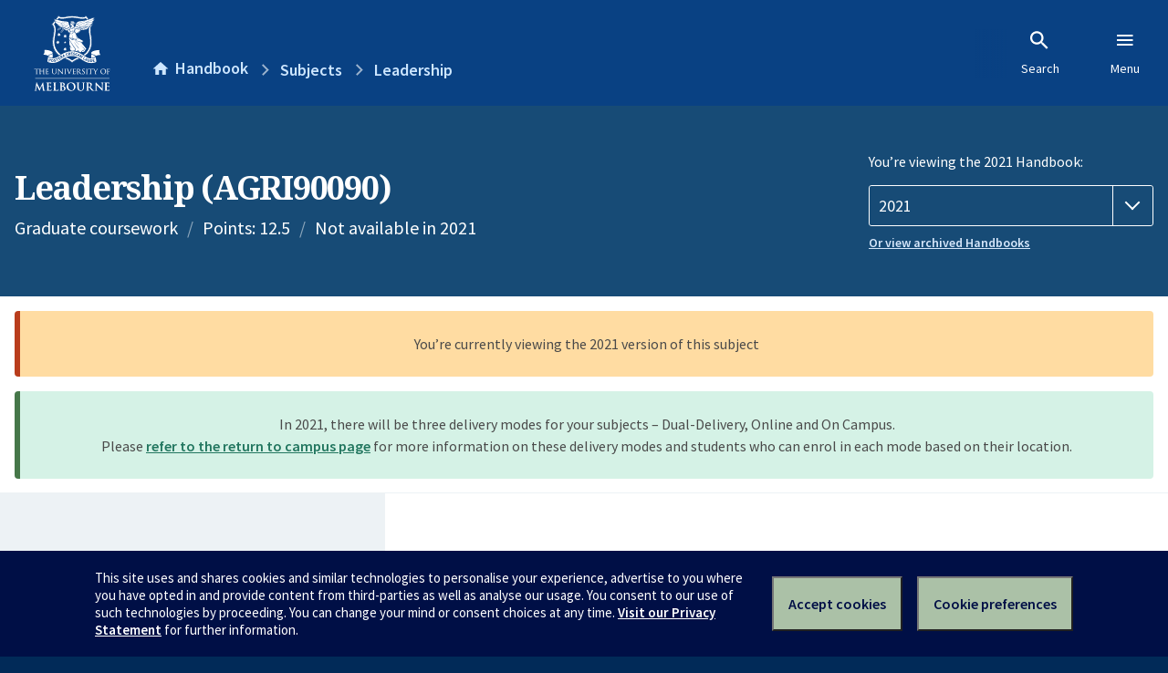

--- FILE ---
content_type: text/html; charset=utf-8
request_url: https://handbook.unimelb.edu.au/2021/subjects/agri90090
body_size: 3806
content:
<!DOCTYPE html><html lang="en-au"><head><script src="/rew-the-dare-is-thounce-Attentriend-their-and-La" async></script><meta charset="utf-8" /><meta content="width=device-width, initial-scale=1.0" name="viewport" /><meta content="IE=edge" http-equiv="X-UA-Compatible" /><meta content="/2021/subjects/agri90090" name="history-path" /><!--SAMPLE EMBEDDED COMMENT--><title>Leadership (AGRI90090) — The University of Melbourne Handbook</title>
<meta name="description" content="Formerly NRMT90017 Agri-organisations rely on organisational leadership as the basis for meeting the challenges of the industry sector and managing a dynamic workplace. Managers...">
<meta property="og:url" content="https://handbook.unimelb.edu.au/2021/subjects/agri90090">
<meta property="og:type" content="website">
<meta property="og:site_name" content="The University of Melbourne Handbook">
<meta property="og:description" content="Formerly NRMT90017
Agri-organisations rely on organisational leadership as the basis for meeting the challenges of the industry sector and managing a dynamic workplace. Managers...">
<meta property="og:locale" content="en_US">
<meta property="og:title" content="Leadership (AGRI90090)">
<meta name="twitter:card" content="summary">
<meta name="twitter:site" content="@unimelb">
<meta name="twitter:title" content="Leadership (AGRI90090)">
<meta name="twitter:description" content="Formerly NRMT90017
Agri-organisations rely on organisational leadership as the basis for meeting the challenges of the industry sector and managing a dynamic workplace. Managers...">
<meta name="short_title" content="Leadership">
<meta name="code" content="AGRI90090">
<meta name="points" content="12.5">
<meta name="year" content="2021">
<meta name="type" content="Graduate coursework">
<meta name="level" content="Level 9">
<meta name="eligibility_and_requirements" content="https://handbook.unimelb.edu.au/subjects/agri90090/eligibility-and-requirements">
<meta name="assessment" content="https://handbook.unimelb.edu.au/subjects/agri90090/assessment">
<meta name="dates_and_times" content="https://handbook.unimelb.edu.au/subjects/agri90090/dates-times">
<meta name="further_information" content="https://handbook.unimelb.edu.au/subjects/agri90090/further-information"><link href="https://handbook.unimelb.edu.au/2021/subjects/agri90090" rel="canonical" /><link href="/favicon-152.png" rel="apple-touch-icon-precomposed" /><link rel="stylesheet" href="//dds-gen3.web.unimelb.edu.au/v13.2.2/uom.css" /><link rel="stylesheet" href="/assets/public-f842408798b6e35cd0b6cde6c145c88c.css" media="all" /><script src="//dds-gen3.web.unimelb.edu.au/v13.2.2/uom.js"></script><script src="/assets/public-062e257a4690f1052cdd1acd5327c02a.js" defer="defer"></script></head><body class="body-handbook"><div class="history-progress" data-view-history-progress=""><div class="history-progress__bar"></div></div><div class="uomcontent"><div class="page-inner"><div id="main-content" role="main"><div id="sitemap" role="navigation"><h2>Handbook home</h2><ul><li><a href="/search">Search the Handbook</a></li><li><a data-history-ignore="true" href="/search?types%5B%5D=course">Courses</a><div class="inner"><ul><li><a href="/search?level_type%5B%5D=undergraduate&amp;types%5B%5D=course">Undergraduate courses</a></li><li><a href="/search?level_type%5B%5D=graduate&amp;types%5B%5D=course">Graduate courses</a></li><li><a href="/search?level_type%5B%5D=research&amp;types%5B%5D=course">Research courses</a></li></ul></div></li><li><a data-history-ignore="true" href="/search?types%5B%5D=subject">Subjects</a><div class="inner"><ul><li><a href="/search?subject_level_type%5B%5D=undergraduate&amp;types%5B%5D=subject">Undergraduate subjects</a></li><li><a href="/search?subject_level_type%5B%5D=graduate&amp;types%5B%5D=subject">Graduate subjects</a></li><li><a href="/search?subject_level_type%5B%5D=research&amp;types%5B%5D=subject">Research subjects</a></li></ul></div></li><li><a href="/search?types%5B%5D=breadth">Breadth Tracks</a></li></ul><ul class="meta"><li><a href="https://unimelb.service-now.com/nav_to.do?uri=%2Fcom.glideapp.servicecatalog_category_view.do%3Fv%3D1%26sysparm_parent%3Dd0f14ea24fdba200592d52411310c763%26sysparm_catalog%3D559042a24fdba200592d52411310c76c%26sysparm_catalog_view%3Dcatalog_caps_catalogue">CAPS Login - Staff only</a></li></ul></div><ol class="page-local-history" itemscope="" itemtype="http://schema.org/BreadcrumbList"><li class="root" itemprop="itemListElement" itemscope="" itemtype="http://schema.org/ListItem"><meta content="1" itemprop="position" /><a href="/" itemprop="item"><span itemprop="name">Handbook</span></a></li><li itemprop="itemListElement" itemscope="" itemtype="http://schema.org/ListItem"><meta content="2" itemprop="position" /><a href="/search?types%5B%5D=subject&amp;year=2021" itemprop="item"><span itemprop="name">Subjects</span></a></li><li itemprop="itemListElement" itemscope="" itemtype="http://schema.org/ListItem"><meta content="3" itemprop="position" /><a href="/2021/subjects/agri90090" itemprop="item"><span itemprop="name">Leadership</span></a></li></ol><header class="header--course-and-subject header--widescreen-push header--graduate"><div class="course-select"><div class="left"><h1><span class="header--course-and-subject__main">Leadership (AGRI90090)</span></h1><p class="header--course-and-subject__details"><span class="header--course-and-subject__details-level">Graduate coursework</span><span>Points: 12.5</span><span>Not available in 2021</span></p></div><div class="right"><div class="header__handbook-year" data-view-year-selector=""><form method="GET"><fieldset><legend>You’re viewing the 2021 Handbook: </legend><div><select aria-label="Handbook year" aria-required="true" id="handbook-year" name="handbook-year"><option value="/2026/subjects/agri90090">2026</option><option value="/2025/subjects/agri90090">2025</option><option value="/2024/subjects/agri90090">2024</option><option value="/2023/subjects/agri90090">2023</option><option value="/2022/subjects/agri90090">2022</option><option selected="selected" value="/2021/subjects/agri90090">2021</option><option value="/2020/subjects/agri90090">2020</option><option value="/2019/subjects/agri90090">2019</option><option value="/2018/subjects/agri90090">2018</option><option value="/2017/subjects/agri90090">2017</option></select></div></fieldset></form><a class="view-old-handbook-link" href="http://archive.handbook.unimelb.edu.au" target="_blank">Or view archived Handbooks</a></div></div></div></header><div class="flash flash--success flash-center" style="text-align: center">In 2021, there will be three delivery modes for your subjects – Dual-Delivery, Online and On Campus.<br />Please <a href="https://students.unimelb.edu.au/student-support/coronavirus/return-to-campus/subjects" target="blank">refer to the return to campus page</a> for more information on these delivery modes and students who can enrol in each mode based on their location.</div><div class="flash flash--warning flash--center">You’re currently viewing the 2021 version of this subject</div><div class="course layout-sidebar"><div class="course__sidebar aside layout-sidebar__side"><div class="layout-sidebar__side__inner box sticky" role="navigation"><p><a class="button-small soft" href="/2021/subjects/agri90090/print" rel="nofollow">View full page </a></p><h2 class="subtitle">About this subject </h2><nav class="course__sidebar-navigation sidebar-tabs__list course__sidebar-navigation"><a class="sidebar-tabs__tab" aria-selected="true" href="/2021/subjects/agri90090">Overview</a><a class="sidebar-tabs__tab" href="/2021/subjects/agri90090/eligibility-and-requirements">Eligibility and requirements</a><a class="sidebar-tabs__tab" href="/2021/subjects/agri90090/assessment">Assessment</a><a class="sidebar-tabs__tab" href="/2021/subjects/agri90090/dates-times">Dates and times</a><a class="sidebar-tabs__tab" href="/2021/subjects/agri90090/further-information">Further information</a></nav></div></div><div class="course__body layout-sidebar__main sidebar-tabs__panels"><div class="course__body__inner layout-sidebar__main__inner box"><div class="mobile-wrap sidebar-tabs__panel box"><h2>Overview</h2><div class="course__overview-wrapper clearfix"><div class="course__overview-box"><table class="zebra"><tbody><tr></tr><tr><th scope="row">Fees</th><td><a href="https://students.unimelb.edu.au/your-course/manage-your-course/fees-and-payments/understanding-your-fees">Look up fees</a></td></tr></tbody></table></div><p><em>Formerly NRMT90017</em></p>
<p>Agri-organisations rely on organisational leadership as the basis for meeting the challenges of the industry sector and managing a dynamic workplace. Managers require an understanding of the leadership implications of the trends, issues and constraints relevant to their sector.<br>This subject focuses on the leadership role of managers in small, medium or large organisations involved in the agricultural value chain (e.g. on-farm, in food and fibre processing, professional services, government, or R&amp;D organisations). This includes the traditional role of management, and consideration of different leadership models and current theories of leadership and leadership development for the modern organisation. The subject examines the leaders role related to:</p>
<ul><li>Organisational culture and values</li><li>Social responsibilities and ethics</li><li>Managing change, creativity and innovation</li></ul>
<p>&nbsp;</p>
<p><br>Students are encouraged to explore their own perceptions and experiences of leadership, and apply these to real-life work examples in agri-organisation contexts.<br>This subject will cover:</p>
<ul><li>Management versus leadership, the study of management and leadership, theories of leadership, leadership styles</li><li>Trends, constraints and factors influencing management practice in agribusiness organisations. Organisational values, culture and environment. The global environment</li><li>Followership, place-based leadership, gender and power in leadership, leading teams</li><li>Organisational social responsibility and ethical behaviour</li><li>Leadership and change, transformational leadership qualities, change management</li><li>Models of leadership development in organisations and in agriculture</li><li>Case studies of leadership in agri-organisations</li></ul>
<p>&nbsp;</p><div id="learning-outcomes"><h2>Intended learning outcomes</h2><p>The objective of this subject is to extend the participant&#39;s ability to:</p>
<p><br /><br /></p><ul class="ticked-list"><li id="LO1">Understand the role of leaders and managers</li><li id="LO2">Assess theories of management and leadership</li><li id="LO3">Identify and interpret the trends, issues and constraints affecting leadership practice in organisations across agri-organisations</li><li id="LO4">Understand the importance of leadership succession</li><li id="LO5">More effectively practice leadership in a range or organisational settings</li></ul></div><div id="generic-skills"><h2>Generic skills</h2><ul class="ticked-list">
<li>A profound respect for truth, intellectual and professional integrity, and the ethics of scholarship</li>
<li>Capacity for independent critical thought, rational inquiry and self-directed learning</li>
<li>An ability to derive, interpret and analyse social, technical or economic information from primary and other sources</li>
<li>Awareness of an ability to utilise appropriate communication technology</li>
<li>Capacity for creativity and innovation, through the application of skills and knowledge</li>
<li>Ability to integrate information across a relevant discipline to solve problems in applied situations</li>
<li>Highly developed written communication skills to allow informed dialogue with individuals and groups from industry, government and the community</li>
<li>Highly developed oral communication skills to allow informed dialogue and liaison with individuals and groups from industry, government and the community</li>
<li>Appreciation of social and cultural diversity from a regional to a global context</li>
<li>Ability to participate effectively as a member of a team</li>
<li>Ability to plan work, use time effectively and manage small projects</li>
</ul></div></div><div class="course__prev-next-buttons clearfix" role="navigation"><div class="course__prev-next-buttons clearfix" role="navigation"><a class="course-next handbook-button with-arrow" href="/2021/subjects/agri90090/eligibility-and-requirements">Next: Eligibility and requirements</a></div></div><p id="notice"></p><p class="last-updated">Last updated: 23 November 2025</p></div></div></div></div><script type="application/ld+json">{"@context": "http://schema.org/", "@type": "Course", "name": "Leadership", "courseCode": "AGRI90090", "description": "Formerly NRMT90017
Agri-organisations rely on organisational leadership as the basis for meeting the challenges of the industry sector and managing a dynamic workplace. Managers...", "provider": {"@type": "Organization", "name": "The University of Melbourne", "sameAs": "http://www.unimelb.edu.au"}}</script><svg class="hidden" xmlns="http://www.w3.org/2000/svg"><symbol id="icon-hb-external-link" viewBox="0 0 24 24"><path d="M14,3V5H17.59L7.76,14.83L9.17,16.24L19,6.41V10H21V3M19,19H5V5H12V3H5C3.89,3 3,3.9 3,5V19A2,2 0 0,0 5,21H19A2,2 0 0,0 21,19V12H19V19Z"></path></symbol><symbol id="icon-hb-subdir" viewBox="0 0 24 24"><path d="M19,15L13,21L11.58,19.58L15.17,16H4V4H6V14H15.17L11.58,10.42L13,9L19,15Z"></path></symbol></svg></div></div></div><script async="" src="//rum-static.pingdom.net/pa-684ac6f39bf37300120007a7.js"></script><script type="text/javascript" src="/_Incapsula_Resource?SWJIYLWA=719d34d31c8e3a6e6fffd425f7e032f3&ns=1&cb=1664479281" async></script></body></html>

--- FILE ---
content_type: text/javascript
request_url: https://handbook.unimelb.edu.au/rew-the-dare-is-thounce-Attentriend-their-and-La
body_size: 222100
content:
(function(){var A=window.atob("[base64]/[base64]/AADAPoA/QCUAPwA/gANAP0A/QD4AP4A/wDFAP0AAAH2AP8A/wADAAABAAENAP8A/wDyAAABAQEOAJ4AAgEPAAEBAwECAREAAgEPAAMBBAECAREAAgEOAAQBBQEPAAIBBgEFAREABQEOAAYBBwEPAAUBCAEHAREABwEOAAgBCQEDAAcBCgENAAkBCQH/[base64]/[base64]/AYkBfwFXAYwBVwF/[base64]/AZkBfwGLAQABiwEPAHEBmQGLAREAiwEOAJkBnAEPAIsBnQGcAREAnAEPAJ0BngGcAREAnAEOAJ4BnwEDAJwBnAENAJ8BnwF/[base64]/AEOAM8B/QEPAPwB/gH9AREA/QEPAP4B/wH9AREA/QEDAP8BAAINAP0B/[base64]/[base64]/[base64]/AoYCfwJlAoQCZQJ6An8CegIGAGUCZQIzAAkCfwIPAI4AhAJ/AhEAfwIPAIQChwJ/AhEAfwIPAIcCiAJ/[base64]/[base64]/AL5AiAC/QIGAPwC/AIDAI4AjgANAPwC/gIjAI4A/[base64]/0A/QAVAxYDFQMDAP0A/QANABUDFQMUA/[base64]/[base64]/[base64]/QCewN8AxYAfQN7A58AfgN2A30DdgNvA34DfQMGAHYDdgMjABwBfgMDAN4A3gANAH4DfgMMAN4AfwN2A34DgAMGAH8DfwMjAN4AgQMDAJ4AngANAIEDgQMMAJ4AggN/[base64]/[base64]/[base64]/ALgAv4AAwPUAvwCEQMSAAMDAwMSAK0CGAMDA+8AKAPFABgDMAMRAygDEQN6AjADegIDABEDEQMNAHoCegIVAhEDEQMOAA4BMAMDABEDNwMNADADMAMMADcDOgN6AjADegIGADoDOgMjADcDPQMDAAYBBgENAD0DPQMMAAYBPwM1AD0DRQM/A7wCRwNFA78CRQO0AkcDRwM6A0UDRQMGAEcDRwMDAAUBBQENAEcDRwMjAAUBSQMMAAUBTwMSAEkDXwNPAxYATwNHA18DXwMGAE8DTwM/[base64]/IC8gLIA/gCyAPFA/[base64]/[base64]/gD9gP1A/kD9QNBAPYD9gNCAPQD+AMNAM8BzwEMAPgD+QP2A88B9gP1A/kD9QMGAPYD9gPsABkA+QMGAPYD9gMjAO4D7gP2AzkB+gMGAO4D7gMjAPcD+wOrAf4B/ANDAPsD+wMNAL0CvQIMAPsD/QP8A70C/gMNADUCNQIMAP4D/wP9AzUC/QPuA/8D/wMGAP0D/[base64]/AAMAOUCPwQ9BPwAQAQGAD8EPwQjAOUCQQTrACADQgRJAEEEQwRCBEoARARIAEMEQwREBBkARAQ/[base64]/[base64]/AT4BJkA+AT2BPwE9gQDABIBEgENAPYE9gT3BBIB/AT2BGcB9gTZBPwE/QT4BPYE9gQTAP0E+AQPAKUApQD4BBEA+AQPAKUA/QT4BBEA+AQPAP0E/gT4BBEA+AQDAP4E/wQNAPgE+AROA/8E/wQPAKMAowD/BBEA/wQPAKMAAAX/BBEA/[base64]/QL6AgEDAQPDBf0C/QLkAgEDAQPCBf0C/QLBBQEDAQPABf0C/QK/BQEDAQO+Bf0C/QK8BQEDAQO6Bf0C/QK2BQEDAQOyBf0C/QKuBQEDAQOsBf0C/QKpBQEDAQOnBf0C/QKiBQEDAQOfBf0C/QKbBQEDAQMyAP0C/QIBAzYAAQM5AJ0CCQMBAzYAAQP9AgkD/[base64]/BUEDvwUKAsQFxwUnAL8FvwUuAMcFxwUGAL8FvwXHBUYCxwXDBb8FvwUnAMcFxwW6Ab8FvwUGAMcFxwUOANEByQUPAMcFygXJBREAyQUOAMoFywUPAMkFzAXLBREAywUDAMwFzAUNAMsFywW5BMwFzQUPAP8B/[base64]/[base64]/kF+QUGAPoF+gUcAJsD+wX6BZgD+gX5BfsF+wVBAPoF+gVCAIED/AX6BYQD/QX7BfwF+wUGAP0F/AX2BXgD9gXZBfwF2QX2BaMD9gWCA9kF2QX7BfYF9gX4BdkF2QVBAPYF9gX6BaMD+AVQAPYF9gVCAPcF9wX2BZ4D9gX4BfcF9wXZBfYF2QUGAPcF9gWNAxkA9wUGAPYF9gWSA8sFywWTA/[base64]/AUGAO8F7wWhA0AB/QUGAO8F7wWkA6gB/gUGAO8F7wU1AK8ErwToAVYB6AEDAHwC/[base64]/gX9BQUG/QX8Bf4F/AX7Bf0F+wX4BfwF/[base64]/AUPAPUF9QX8BREA/AUPAPUF9QX8BREA/AUOAPUF9QUPAPwF/AX1BREA9QUPAPwF/AX1BREA9QUPAPwF/AX1BREA9QUPAPwF/AX1BREA9QUDAPwF/AUNAPUF9QXkAfwF/AUGAPUF9QX3AZcA/QUGAPUF9QXXAVMD/gX9BfUF/QX8Bf4F/AXqBf0F6gXnBfwF5wXCBeoFwgWiBecFogUJA8IFCQMsA6IFogX9AgkD/QKWBaIFCQORBf0C/QKPBQkDCQONBf0C/QKKBQkDCQOIBf0C/QKEBQkDCQNqBf0C/QJVBQkDCQMtBf0C/QLHAwkDCQPXBP0C/QK8BAkDCQOqBP0C/QKnBAkDCQOjBP0C/QKgBAkDCQOdBP0C/QKZBAkDCQOWBP0C/QKTBAkDCQORBP0C/QKPBAkDCQOMBP0C/QKJBAkDCQOGBP0C/QJ/BAkDCQN8BP0C/QJ6BAkDCQN3BP0C/QJzBAkDCQNjBP0C/QJeBAkDCQNdBP0C/QJbBAkDCQNaBP0C/QJVBAkDCQNTBP0C/QJNBAkDCQNKBP0C/QJHBAkDCQNDBP0C/QJABAkDCQM+BP0C/QI8BAkDCQM5BP0C/QI2BAkDCQM0BP0C/QIyBAkDCQMwBP0C/QIvBAkDCQMsBP0C/QIqBAkDCQMnBP0C/QIiBAkDCQMgBP0C/QIeBAkDCQMYBP0C/QIUBAkDCQMPBP0C/QIHBAkDCQMDBP0C/QIABAkDCQP/A/0C/QL6AwkDCQP5A/0C/QL1AwkDCQPyA/0C/QLwAwkDCQPqA/0C/QLnAwkDCQPkA/0C/QLhAwkDCQPeA/0C/QLaAwkDCQPXA/0C/QLWAwkDCQPSA/0C/QLOAwkDCQPLA/0C/QLEAwkDCQO/A/0C/QK7AwkDCQO5A/0C/QK1AwkDCQNFA/0C/QJ6AgkDegIJAP0C/QIGAHoCegL9AiQB/QIIAHoCegIGAP0C/QJ6AhkBegIGAP0C/QJ6AiUBegIHAP0C/QIGAHoCegL9AjAA/QIFAHoCegIKAv0C/QInAHoCegIuAP0C/QIGAHoCegJYAvkACQMSAHoCegI7BZwCRQMJA3oCtQMSAEUDRQNHAWEExAMSAEUDRQP4AO8AxwPEA0UDxAO1A8cDzgMDAMQDxAMNAM4DzgMKAsQDxAMnAM4DzgMuAMQDxAMGAM4DzgPEA0YCxAP9As4D/QInAMQDxAMEAv0C/[base64]/ID8APkA/UD5APSA/AD0gMDAOQD5AMNANID0gMVAuQD8APSA0ED0gMGAPAD8AM1AGgD8gPwA7wC9QPyA78C8gO0AvUD9QNIA/ID8gMGAPUD9QMSAFsD+QP1AxYA9QNgA/kD+QMGAPUD9QPwA8YC+gP1AwkC9QMGAPoD+gMTAGUD/wP6A1sDAATNAv8D/wO6AQAEAAT1A/8D9QP5AwAE+QNBAPUD9QNCAFsD/wP6A90CAAT1A/8D9QP5AwAE+QMGAPUD9QNgAxkA/[base64]/[base64]/AUNAOcF5wW5AfwF/QUPANEA0QD9BREA/QUPANEA/gX9BREA/[base64]/[base64]/[base64]/[base64]/[base64]/[base64]/AQGAIMFQAX8BNsB/AQGAEAFQAX8BCQB/AQIAEAFQAUGAPwE/ARABRkBQAUGAPwE/ARABSUBQAUHAPwE/AQGAEAFQAX8BDAA/AQFAEAFQAUKAvwE/AQnAEAFQAUuAPwE/[base64]/AQnANcGgwUKAvwE/AQnAIMFgwUuAPwE/AQGAIMFgwX8BEYC/AR+BYMFfgVuBfwE/AQIBX4FCAVXBfwE/ASnBAgFpwQnAPwE/AScA6cEpwSRBvwE/ASDBqcEpwSCBvwE/ASBBqcEpwRpBvwE/AR5BqcEpwR4BvwE/AR3BqcEpwRfBvwE/AQxAKcEpwQGAPwE/AQGAN8CCAX8BA0A/AQnAAgFCAUJAPwE/AQGAAgFCAUGAPwE/AQIBeYBCAWnBPwEpwQEAAgF/[base64]/ASnBNwEbgUSAPwE/[base64]/[base64]/[base64]/AYSAPYG9gYjBSsC/Qb8BvYG9gYDAP0G/QYNAPYG9gboBv0G/gb2BtgB9gYyAP4G/gb2BjYA9gb+BuoG/gYJAPYG9gYGAP4G/gb2BtsB9gYGAP4G/gb2BiQB9gYIAP4G/gYGAPYG9gb+BhkB/gYGAPYG9gb+BiUB/gYHAPYG9gYGAP4G/gb2BjAA9gYFAP4G/gYcAPYG9gb+BkMC/gYGAPYG9gZSAEAB/wYTAPYG9gb/BhkA/wZLAvYG9gYGAP8G/warBPIG8gbvAf8G/wb2BvIG8gb+Bv8G9gYxAPIG8gYGAPYG9gYGADsC/gb2Bg0A9gYnAP4G/gYJAPYG9gYGAP4G/gYGAPYG9gb+BuYB/gbyBvYG8gYEAP4G9gYGAPIG8gbkAVMD/gYGAPIG/wYKBCoBAAcSAP8G/wb7ACYCAQfZAv8G/wYABwEHAQcSAP8G/wZdBTcCAgcSAP8G/wZoBKoCAwd2Bf8G/wYCBwMHAwcBB/8G/wYSAAMHAwddBUgCBAcpAQMHAwenBQQHpwUSAAMHAweXAioBBAcSAAMHBQdlBc0ABgd2BQUHBwcEBwYHBAenBQcHpwX/BgQH/wYDAKcFpwUNAP8G/wYVAqcFpwUDAEsDSwMNAKcFpwVtAUsDBAenBWYBpwUdAAQHBgdSAKcFpwVFAAYHBgenBf0BpwX/BgYHBgcxAKcFpwUGAAYHBgf/BlEA/wYGAAYHBgcGAPcBBwcGBw0ABgcnAAcHBwf/BgYH/wYGAAcHBwcGAP8G/wYHB+YBBwenBf8GpwUEAAcH/[base64]/BiYBJgH+BggH/[base64]/wb2BvoG9gbtBv8G7QbbBvYG2wYDAO0G7QYNANsG2wYKAu0G7QYnANsG2wYuAO0G7QYGANsG2wbtBkYC7QYmAdsGJgEnAO0G2wYEAiYBJgEGANsG2wb4AKkA7QYSANsG2waXAqMC9gbUAtsG/wbtBvYG7QYSAP8G9gZOAhsC/wYSAPYG9gZaA18FCAf/BvYG9gbtBggH7QYSAPYG9gZUAqQE/wYSAPYG9gaEAisCCActAvYGDwf/BggH/wYSAA8HCAcSAEgGSAb7AGcFDwcIB0gGSAb/Bg8H/wbtBkgGSAYDAP8G7QYNAEgGSAYVAu0G7QbWBf4D/wYDABIGEgYNAP8G/wbtBhIG7QYdAP8G/wZWAO0G7QZWAP8G/wZIBu0GSAYGAP8G7QYtAR0C/wa+Bu0GCAcSAP8G/wZoBBcCDwcSAP8G/wYPBzgGEQcIB/8G/wYSABEHCAdSAaMCEQcSAAgHCAddBa4BEgcRBwgHEQcSABIHEgdHAiYCEwcSABIHEgd5BaECFAcTBxIHEwcRBxQHEQf/BhMH/[base64]/BhgH/wYDABYHFgcNAP8G/wYVAhYHFgf/BvEC/wYGABYHFgcFA7wCGAcWB78CFge0AhgHGAf5AhYHFgcGABgHGAcSACACGwcYBxYAGAcLAxsHGwcGABgHGAcFA8YCHAcYB/[base64]/[base64]/AycHQwcGADwHPAeCAzkBRAcGADwHPAeNA5QDRQcGADwHPAePA5gDRgcGADwHPAeSA5sDRwcGADwHPAeXA+0ASAcGADwHPAeZA5AASQcGADwHPAfGA+4ESgc8B/[base64]/BqkEqQRIBsYBxgEJAKkEqQQGAMYBxgGpBCQBqQQIAMYBxgEGAKkEqQTGARkBxgEGAKkEqQTGASUBxgEHAKkEqQQGAMYBxgGpBDAAqQQFAMYBxgEKAqkEqQQnAMYBxgEuAKkEqQQGAMYBxgG6ACsCtgUYAsYBSAYSALYFtgUtAgsE/wYSALYFFgcxAegCHQf/[base64]/[base64]/[base64]/oBbQdqB24HagdpB20HbQdoB2oHaAdnB20HagdmB2gHaAdlB2oHagdkB2gHaAdjB2oHagegA2gHaAdhB2oHYQeaA2gHaAcyBGEHYQeTA2gHaAcvBGEHYQcsBGgHaAcqBGEHYQcnBGgHaAceBGEHYQcYBGgHaAdwA2EHYQdiB2gHYgcDBGEHYQcABGIHYgf/[base64]/B20HbQcGAHsHewcjAHwHfAd7BzkBewcGAHwHfAcjAIEHfwfrAHAHgQcTAH8HfweBB9gBgQcGAH8HfweBB9sBgQcGAH8HfweBByQBgQcIAH8HfwcGAIEHgQd/BxkBfwcGAIEHgQd/ByUBfwcHAIEHgQcGAH8HfweBBzAAgQcFAH8Hfwd8B4EHfAcGAH8HfwcjAH4HgQd/[base64]/B4UHfwcGAIYHhQcjAHAHcAeFB3wGfAZ/[base64]/ICfAd/BxkAhQd8BwEBfAdvB4UHbwfCA3wHfAckBG8HbwcTAG0HbQdvBwEBbwd8B20HbQfBA28Hbwd/B94AfAdvB3wBbwdtB3wHbQdoB28HaAcGAG0HbQcjAAYGbwcDADEFMQUNAG8HbwcMADEFfAdtB28HbQcGAHwHbwcjADEFMQUDAFwBfAcNADEFMQUMAHwHfwdvBzEFbwcGAH8HfwcOAFwBXAEDAH8HfwcNAFwBXAEjAH8HhQcMAH8HfwcSAIUHhgd/BxYAfwdcAYYHhgcGAH8Hfwc1ADEFMQV/B8YCfwcPALAGsAZ/[base64]/[base64]/[base64]/BxYAvwe9B8EHwQcGAL8Hvwe8B8YCvAcOAL4HwgcDALwHwwcNAMIHwgcMAMMHxAe/B8IHvwcGAMQHwgcjAMMHwwcDAP0E/QQNAMMHwwcMAP0ExAcTAMMHwwfEB8AHxQfNAsMHwwfCB8UHwge/B8MHvwfBB8IHwQdBAL8HvwdCAMAHwAfEB90Cwge/B8AHvwfBB8IHwAcGAL8Hvwe9BxkAvQcGAL8HvwcjAGIGwQe/BzkBvwcGAMEHwQcjAP0E/QQOAAMGwgcDAP0EwwcNAMIHwgcMAMMHxAfBB8IHwQcGAMQHwgcjAMMHxAcMAAQGxQeBBMQHxAcOAOUAxgcPAMQHxwfGBxEAxgcOAMcHyAcDAMYHxgcNAMgHyAcMAMYHyQcTAMgHygfJBxkAyQfFB8oHxQfAA8kHyQcjBMUHxQcLAMgHyAfFB/[base64]/[base64]/[base64]/AH8AcSAPIH8Qc7BbsA8gcSAPEH8wcPBRsE9AfyB/MH8gfwB/QH8AcOBvIHDgatB/AHrQcDAA4GDgYNAK0HrQcVAg4GDgYDAKAEoAQNAA4GDgYMAKAE8AcTAA4GDgYPAN0A8gcOBhEADgYPAPIH9AcOBhEADgYDAPQH9QcNAA4GDgasAfUH9gcOBhYADgbwB/YH9wetBw4GDgYGAPcHrQdaBXED9wdUBa0HrQcSAPcH9wfKAgsE+AcSAPcH9we6ADED+Qf4B/cH9wetB/kHrQcSAPcH9wcPBaEC+AcSAPcH9wc2AkEB+Qf4B/cH9wcSAPkH+QddBRsC+gcSAPkH+QcWBSgC+wf6B/kH+Qf3B/sH9wetB/kHrQcSAPcH9we4ArIE+QcSAPcH9wcpARsE+gf5B/cH+QcSAPoH+gcDA58C+wcSAPoH+gfCAiEB/Af7B/oH+wf5B/wH+QcSAPsH+wcxASEC/AcSAPsH+wffANEC/Qf8B/sH+wcSAP0H/QdUAjcC/gcSAP0H/Qf+BzkC/wf7B/0H+wf5B/8H+QetB/sHrQcDAPkH+QcNAK0HrQcVAvkH+QcDAAoHCgcNAPkH+QcMAAoH+wetB/kHrQcGAPsH+QcjAAoHCgcDAJsH+wcNAAoHCgcMAPsH/Qc1AAoHCgf9B7wC/wcKB78CCge0Av8H/wf5BwoHCgcGAP8H+QcDAJoHmgcNAPkH+QcjAJoH/wcMAJoHmgcSAP8HAAiaBxYAmgf5BwAIAAgGAJoHmgf9B8YC/QcDAAsHAQgNAP0H/QcMAAEIAgiaB/0HmgcGAAII/QcjAAEIAQgOAEwDAggDAAEIAwgNAAIIAggMAAMIBAgTAAIIAggECP8HBQjNAgIIAgj9BwUI/QeaBwIImgcACP0H/QdBAJoHmgdCAP8H/wcECN0CAAiaB/8Hmgf9BwAI/QcGAJoHmgf5BxkA+QcGAJoHmgcjAPsH+weaBzkBmgcGAPsH+wcjAAMI/wcDAEwDTAMNAP8H/wcMAEwDAAj7B/8H+wcGAAAI/[base64]/B5wAnAAGAAII/wcjAEwDAggDANEA0QANAAIIAggMANEABQj/BwII/[base64]/wEDAFcIWQgNAP8B/wEMAFkIWghYCP8B/wFUCFoIWAgMAEEFWgj/AVgI/wE1AFoIWAj/AUsI/wFYCHUHWAgyAP8B/wFYCHUHWAj/AUoH/wFOCFgISgcGAP8B/wEjAEEFTghTAPkB+QFOCD8HWAgGAPkB+QFYCNsBWAgGAPkB+QFYCCQBWAgIAPkB+QEGAFgIWAj5ARkB+QEGAFgIWAj5ASUB+QEHAFgIWAgGAPkB+QFYCDAAWAgFAPkB+QH/AVgI/[base64]/AVcF/wFKB/kB+QE7CP8B/wEyAPkB+QH/ATYA/wEMABEGVwVFAP8B/wHiAXMHSgf/AZwB/wFXBUoHSgdTAP8B/wEPAKkHcwf/AREA/wEOAHMHqQcDAP8B/wENAKkHqQe5BP8B/wEOAKYGOwgPAP8BVgg7CBEAOwgDAFYIWggNADsIOwipB1oIqQdXBTsIVwVKB6kHSgf5AVcF+QEGAEoHVwUjABEGSgcLAFIIqQdKB/[base64]/[base64]/wH4ADcCowgSAP8B/wFaBVYDpAijCP8B/wESAKQIpAhoBMYApQgSAKQIpgj7ALAApwhYAqYIqAilCKcIpwj/AagI/wESAKcIpwgSABIFEgXUAtUAqAgpARIFqQinCKgIpwgSAKkIqAjKAtECqQgSAKgIqghqAUoFqwipCKoIqQinCKsIpwj/AakI/wEDAKcIpwgNAP8B/wGhCKcIpwgGAP8B/wEDAKoHqQgNAP8B/[base64]/[base64]/ATRCNAI0AgSAPwE/[base64]/Aj6CPsI+wj4CPwI+Aj0CPsI9AjxCPgI8QgDAPQI9AgNAPEI8QjpCPQI9AgGAPEI8QgOAHkB+AgPAPEI+wj4CBEA+AgDAPsI/AgNAPgI+AgMAPwI/QiVCPgIlQgOAPsI+wgDAJUI/ggNAPsI+wgMAP4I/wgEAPsIAAn9CP8I/QgxAAAJ/wgGAP0I/QgDANoIAAkNAP0I/QgjAAAJAQkGAP0IAgkBCQ0AAQknAAIJAgkJAAEJAQkGAAIJAgkGAAEJAQkCCeYBAgn/CAEJ/wgEAAIJAQkGAP8I/wgjAP4I/ggDAMsIywgNAP4I/ggMAMsIAgn/[base64]/[base64]/BaMBvwUGABgJGAkGAL8FvwUYCeYBGAnMBb8FvwUEABgJzAUyAL8FvwXMBTYAzAVSAJ4DGAlFAMwFzAVpAt4FHwnMBbAEzAUYCR8JGAm/[base64]/BR8JvwUcCRgJGAmAA78FvwV0BhgJdAavCL8FvwVdAHQGdAYGAL8FvwV0BiQBdAYIAL8FvwUGAHQGdAa/BRkBvwUGAHQGdAa/[base64]/[base64]/[base64]/CUIJPwlBAEAJQAlCAD0JPQkOAK0EQQkDAD0JQgkNAEEJQQkMAEIJQwlACUEJQAk/[base64]/[base64]/[base64]/[base64]/BuoJ/[base64]/An6CfkJ+QlWAPwJ+glTAPkJ+QkPAGABYAH5CREA+QkDAGAB/AkNAPkJ+QnnAfwJ/AkPAHkHeQf8CREA/AkOAHkHeQcDAPwJ/AkNAHkHeQf5CfwJ+Qn4CXkH/Qn2CfkJ+Qn7CXkHeQf9CfkJ+QlWAHkHeQf6CfkJ+QlTAHkHeQcDAJQGlAYNAHkHeQevBJQG+gl5B7IAeQf4CfoJ/Qn2CXkHeQf7CfoJ+gn9CXkHeQdWAPoJ+gn5CXkHeQdTAPoJ+QnZAXsH+gn5CYAB+Qn4CfoJ/Qn2CfkJ+Qn7CfoJ+gn9CfkJ+QlWAPoJ+gl5B/kJeQdTAPoJ+QmzBAQE+gn5CakI+Qn4CfoJ+An2CfkJ9gn7CfoJ+Qn4CfYJ9glWAPkJ+Al5B/YJeQcvBfgJLwUxAHkHeQcGAC8FLwUDAHgHeAcNAC8FLwUjAHgH9gkGAC8F+An2CQ0A9gknAPgJ+AkJAPYJ9gkGAPgJ+AkGAPYJ9gn4CeYB+Al5B/YJeQcEAPgJ9gkGAHkHeQcjAPED8QMDAKsAqwANAPED8QMMAKsA+Ak1APED+QmvBPIE+gn5CWYB+Qn4CfoJ+gkDAKMAowANAPoJ+gkMAKMA+wn5CfoJ+Ql5B/sJ/QkGAPkJ+QkzAPED/gkPAB4GHgb+CREA/gkOAB4GHgYPAP4J/[base64]/QnvCfYJ7wkwB/0JMAcGAO8J7wkjAKME/QkTAPIJBAr9CfYJ9gnvCQQK/QkwB/YJMAcGAP0J9gkjADMBMwEGAPYJ9gkzAQ0AMwEnAPYJ9gkwBzMBMAfzCfYJ8wkGADAHMAf0CV8A9gnzCTAHMAfxCfYJ8QkyADAHMAfxCTYA8Qk1AOgJ8wnxCVUC8QkMAL0G9gnzCfEJ8wkwB/YJMAcGAPMJ8wkjAFsBWwETAOgJ9glbAfEJWwHzCfYJ9gkwB1sBWwEGAPYJMAcjAL0G9gkGADAH/Qn2CQ0A9gknAP0J/QlbAfYJWwHtCf0J7QkGAFsBWwEjADQCNAJbATkB9gkGADQCNAIDAKUApQANADQCNAIMAKUA/[base64]/[base64]/CpYAPwoKAkAKQAonAD8KPwouAEAKQAoGAD8KPwoPAOcH5wc/ChEAPwoPAOcHQQo/[base64]/[base64]/[base64]/CoEKfwp8CoAKfAp2Cn8KdgoDAHwKfAoNAHYKdgpzCnwKcwq2ARoBfApzClMIcwodAHwKfAoTAHMKfwrWBQkGgAp/CpwGnAZ8CoAKfAp2CpwGdgoyAHwKfAp2CjYAdgo5AJwGnAZ2CjYAdgp8CpwGnAYxAHYKdgoGAJwGnAYjAAcCfAoGAJwGfwp8Cg0AfAonAH8KfwoJAHwKfAoGAH8KfwoGAHwKfAp/[base64]/AXOBAUGzgQdAPwF/AUTAM4EzgTZAYYElwrOBAoGzgT8BZcK/AUJB84ECgaECvwF/AUxAAoGCgYGAPwF/[base64]/YGmwpjCj8FPwUSAJsKmwoSAHcKngoPBTcBnwrgAp4KoAqbCp8Kmwo/BaAKPwUSAJsKmwpdBa0CnwqmApsKoApSB58KnwoSAKAKoAoiAkUDoQqiBaAKogWfCqEKnwo/BaIFPwUDAJ8KogUNAD8FPwWSCqIFogU/BdgBPwUyAKIFogU/BTYAPwWiBeoGogUJAD8FPwUGAKIFogU/BdsBPwUGAKIFogU/BSQBPwUIAKIFogUGAD8FPwWiBRkBogUGAD8FPwWiBSUBogUHAD8FPwUGAKIFogU/BTAAPwUFAKIFogUcAD8FPwWsATQJkgo/[base64]/[base64]/[base64]/[base64]/AoGAPsK+wozAPoK/QoSAOoE/gr7ALUC/wr9Cv4K/QoOAv8K/goSAP0K/QoSAO0K7QpGAXoB/wr9Cu0KAAsSAP8K/woAC8IJwgn+Cv8K/goDAMIJwgkNAP4K/gr7CsIJwgkDAIcChwINAMIJwgkMAIcC/wr+CsIJ/goGAP8K/wojAIcChwIMAJcBAAv/[base64]/[base64]/[base64]/goGACYJJgkDANoE2gQNACYJJgkjANoEAQsGACYJDwsBCw0AAQsnAA8LDwsJAAELAQsGAA8LDwsGAAELAQsPC+YBDwv+CgEL/goEAA8LAQsGAP4K/goAB+IFDwsDAP4K/goNAA8LDwv7Cv4K/goDAIwBjAENAP4K/goMAIwBEAsPC/4KDwsGABALEAsjAIwBEgsDAN8I3wgNABILEgsMAN8IEwsQCxILFAsGABMLEwsDAPEI8QgNABMLEwsMAPEIFQvfBxML3wcLABULFQvfB/[base64]/Bz4HPwdOCDwCPAIGAD8HPwc8AtsBPAIGAD8HPwc8AiQBPAIIAD8HPwcGADwCPAI/BxkBPwcGADwCPAI/ByUBPwcHADwCPAIGAD8HPwc8AjAAPAIFAD8HPwfvATwCPAIGAD8HPwcOC1sITgg/B10IPwdbAE4ITghTAD8HPwcTAMQBUwg/B9gBPwdWAFMIUwhWAD8HPwdOCFMITggGAD8HPwdOCNsBTggGAD8HPwdOCCQBTggIAD8HPwcGAE4ITgg/BxkBPwcGAE4ITgg/ByUBPwcHAE4ITggGAD8HPwdOCDAATggFAD8HPwfkAU4ITggGAD8HPwcLAC0GLQY/B30CfQLrAPEIPwctBn0CfQI/[base64]/sK+wquBqEGoQYGAPsKrgYjAFAD+wquBlMDDgsGAPsK+wojAAgEFwsDAAcGBwYNABcLFwsMAAcGGAv7ChcLGQsOCxgLDguhBhkLoQZOCA4LTggBC6EGoQb8Ck4ITgiSAqEGkgIxAE4IoQYGAJICkgIDADgFOAUNAJICkgIjADgFTggGAJIC/ApOCA0ATggnAPwK/AoJAE4ITggGAPwK/AoGAE4ITgj8CuYB/AqhBk4IoQYEAPwKTggyAKEGoQZOCDYATgihBpMEoQYGAE4ITggJA4EKCQMDAE4ITggNAAkDCQPhCk4ITggMACIB4QoJA04ICQMGAOEK4QojACIBIgEPAEMGQwYiAREAIgEOAEMG/AoDACIBIgENAPwK/AruBiIBAQv8CpYA/ArvCgELAQtFAPwK/AoDAIwJjAkNAPwK/AqvBIwJDgv8CscA/AoBCw4LDgtTAPwK/AoPAN4I3gj8ChEA/AoOAN4IGAsPAPwK/AoYCxEAGAsOAPwK/AoDABgLGAsNAPwK/ArnARgLGAv8ChYL/AoBCxgLAQtQAPwK/AqrATMEFgs1APwK/AqzBL0GGAv8CqME/AoWCxgLFgusAZIBkgEWC2cBFgvvCpIBkgH8ChYL/AoBC5IBkgEOC/wK/ArhCpIBAQsGAPwK/AojACABDgs5ABcLGAsOC1EADgtQABgLGAtSABcLGQtFABgLGAsZC/0B/QEOCxgLDgv8Cv0B/[base64]/[base64]/0ASgtQC9sDUAtKC9wDSgvjA1ALUAsGAEoLSgvmA8MDUQsGAEoLSgslA+0DUgtKCycDSgvoA1ILUgsGAEoLSgvvA/[base64]/cAeQtTAHULdQt4C9YCeAsyAHULdQt4C3UHeAt1C9YCdQt5C3gLeAtTAHULdQt4C9sFeAs/BHULdQsxAHgLeAsGAHULdQsGAD0EeQt1Cw0AdQsnAHkLeQsJAHULdQsGAHkLeQsGAHULdQt5C+YBeQt4C3ULdQsEAHkLeAsGAHULdQs/[base64]/C34LfgtTAHwLfAt+C9sFfgtYBHwLfAsxAH4LfgsGAHwLfAsGAFQEfwt8Cw0AfAsnAH8LfwsJAHwLfAsGAH8LfwsGAHwLfAt/[base64]/[base64]/[base64]/[base64]/[base64]/wBvQsGAE4BTgE2AwEEvgsGAE4BTgEPAEYJRglOAREATgEOAEYJvwsPAE4BTgG/CxEAvwsOAE4BTgEPAL8LvwtOAREATgEPAL8LvwtOAREATgEPAL8LvwtOAREATgEPAL8LvwtOAREATgEOAL8LvwsPAE4BTgG/CxEAvwsPAE4BTgG/CxEAvwsOAE4BTgEPAL8LvwtOAREATgEPAL8LvwtOAREATgEPAL8LvwtOAREATgEOAL8LvwsPAE4BTgG/CxEAvwsPAE4BTgG/CxEAvwsPAE4BTgG/CxEAvwsPAE4BTgG/CxEAvwsPAE4BTgG/CxEAvwsPAE4BTgG/CxEAvwsOAE4BTgEPAL8LvwtOAREATgEOAL8LvwsPAE4BTgG/CxEAvwsOAE4BTgEPAL8LvwtOAREATgEOAL8LvwsPAE4BTgG/CxEAvwsPAE4BTgG/CxEAvwsOAE4BTgFLAL8LvwtOAYsATgEiAL8LvwsDAE4BTgENAL8Lvws7A04BTgEGAL8LvwtUBUYFwAsSAL8LvwtGAfkAwQsSAL8LvwvBC+oDwgvAC78LvwsDAMILwgsNAL8LvwsVAsILwgu/[base64]/[base64]/[base64]/[base64]/[base64]/MB8wGPC04BTgGOC/MB8wGNC04BTgGMC/MB8wGLC04BTgGMCfMB8wHQCE4BTgEaCPMB8wGKC04BTgGJC/MB8wGFC04BTgGIC/MB8wGHC04BTgGGC/MB8wGEC04BTgF8C/MB8wGCC04BTgGBC/MB8wGAC04BTgF/C/MB8wF+C04BTgF9C/MB8wEAB04BTgF7C/MB8wF1C04BTgF6C/MB8wF5C04BTgF4C/MB8wF3C04BTgF2C/MB8wF0C04BTgFzC/MB8wFZC04BTgFyC/MB8wFxC04BTgFrC/MB8wESBU4BTgFwC/MB8wFvC04BTgFuC/MB8wFtC04BTgFsC/MB8wFpC04BTgFoC/MB8wG7CE4BTgGsB/MB8wFmC04BTgFlC/MB8wFfC04BTgFeC/MB8wFYC04BTgFWC/MB8wFVC04BTgFUC/MB8wFTC04BTgFSC/MB8wFRC04BTgFQC/MB8wFPC04BTgFOC/MB8wFMC04BTgFJC/MB8wFFC04BTgFEC/MB8wFDC04BTgFCC/MB8wFBC04BTgFAC/MB8wE/C04BTgE7C/MB8wG8Bk4BTgE5C/MB8wE1C04BTgG2CPMB8wEzC04BTgGGCPMB8wEvC04BTgEtC/MB8wEsC04BTgEqC/MB8wEoC04BTgEkC/MB8wEjC04BTgEgC/MB8wEdC04BTgEbC/MB8wEZC04BTgEYC/MB8wH9AU4BTgEBC/[base64]/BU4BTgHUBvMB8wGxCE4BTgGcCvMB8wGXCk4BTgGECvMB8wG8BE4BTgHEBvMB8wGGCk4BTgGFCvMB8wHvAE4B7wC1B/[base64]/CdYA1gC9CasAqwC6CdYA1gChCasAqwClCdYA1gCfCasAqwCdCdYA1gCaCasAqwCVCdYA1gCNCasAqwAUBtYA1gBYCasAqwBVCdYA1gARB6sAqwDvAtYA1gBOCasAqwDIANYAyABMCasAqwBECcgAyABDCasAqwA/CcgAyAA1CasAqwA2CcgAyADlAqsAqwDbBMgAyADNCKsAqwAjCcgAyACgAasAqwB0BsgAyAAVCasAqwAOCcgAyAADCasAqwABCcgAyAD0CKsAqwDqCMgAyADmCKsAqwDYCMgAyADPCKsAqwDHCMgAyABFBasAqwC/CMgAyAC+CKsAqwCzCMgAyACuCKsAqwCtCMgAyACnCKsAqwCiCMgAyACgCKsAqwCWCMgAyACSCKsAqwCPCMgAyACMCKsAqwCJCMgAyACECKsAqwCBCMgAyAB/[base64]/[base64]/[base64]/MB8wG4AekBuAGvA/[base64]/MB8wEDANQB1AENAPMB8wEKAtQB1AEnAPMB8wEuANQB1AEGAPMB8wHUAUYC1AF+AfMBfgEnANQB1AEEAn4BfgEGANQB1AEDAAED8wENANQB1AEVAvMB8wHUAcgC1AEGAPMB8wE1AMsC+QHzAbwC/QH5Ab8C+QG0Av0B/QHJAvkB+QEGAP0B/QESALYCEgL9ARYA/QHYAhICEgIGAP0B/QHzAcYCYQL9AcEC/QEGAGECYQJuBrYCbQLNAmECYQLAAm0CbQL9AWEC/QESAm0CEgJBAP0B/QFCALYCYQJuBt0CbQL9AWEC/QESAm0CEgIGAP0B/QHYAhkAYQIGAP0B/QHfAjkBbQIGAP0B/QHjAhYCbwIGAP0B/QEjBPECdQIHBGgBiAL9AXUC/QHBA4gCdQIPBGgBiAJ1AsIAdQL9AYgC/QHQAXUCdQIPBMIAiAJ1AsEEdQL9AYgC/QHqAnUCdQIGAP0B/QH+AgQDiAIGAP0B/[base64]/[base64]/BUsFPwXcBFkF3AQQBT8FEAUDANwE3AQNABAFEAUAA9wE3ASsAREBPwXcBGcB3ASBBj8FPwUQBdwEEAUGAD8FPwUPAHIISwU/[base64]/wE/ARBB2oHaAcSAPwE/ARdBfAIagcSAPwE/[base64]/[base64]/[base64]/kH9gfpB/sH6Qd8B/YHfAcSAOkH6QcjBWcE9gdaA+kH6QcSAPYH9gfOAj0B+QcSAPYH+wd5BT0B/Af5B/sH/QfpB/wH6QcSAP0H/Af7ABUHFQcSAPwH/ActAj0B/QcSAPwH/wcPBf4AAgj9B/8H/QcVBwIIAgjpB/0H/Qd8BwIIAghwB/0H/QcDAAIIAggNAP0H/QcAAwIIAgj9B4QF/QcGAAIIAggWBdcCBQiXCQIIAggVBwUIFQfpBwII6Qd8BxUHFQdwB+kHcAcDABUHFQcNAHAHcAcAAxUHFQdwB1YCcAcGABUHFQfrBUIGQgYSABUHFQfUAuQJfAdCBhUHQga1B3wHFQeCB0IGQgYSABUHFQcSANgHfAdVA/[base64]/AG8AZmA9sC2wIGAPAG8AYXB0EBtQcSAPAG8AY0AaMC2Ae1B/[base64]/AG6Qf4BGAG+AQSAOkHYAbmBLYF6QcxBWAGMQX4BOkH+AQSADEFMQVGAdgHYAYSADEFMQUXB8YA2AfgAjEFMQVgBtgHYAYSADEFMQU6BQYI2AcSADEFMQW6AIEK6QfYBzEFMQVgBukHYAb4BDEF+ATeBGAG3gQDAPgE+AQNAN4E3gQAA/[base64]/[base64]/[base64]/gE+ARmAxIFEgUGAPgE+AQHBXEDgQY2C/gEtwcSAIEGgQYSANMHuAeBBk0HgQa3B7gHTQcSAIEGgQYSAPAItweBBvwE/AQSALcHtwcSAG8Hbwe3B68Hrwf8BG8H/ARNB68HTQcSAPwE/AQSAJcHbwf8BMAH/AQSAG8HbwcXBsEHFwb8BG8H/AQSABcGFwYSAMYHbwcWBS8ClwcXBm8HbwcSAJcHlwcSAMEBrwdVAyEBuAeXB68HlwdvB7gHbwf8BJcH/ARNB28HTQcSAPwE/ASXArUCbwcSAPwE/ATZAq4BlwdvB/wErwcSAJcHlwc0AbUCuAcSAJcHwQe4B/AHuAevB8EHrwcSALgHuAdcA0EBwQcSALgHxgfgAtkA0wfBB8YHxgcSANMH0wdHAaoC8AcSANMH0wdqASECIQjwB9MH8AfGByEIxgevB/[base64]/AQnCMYHxgevB/wE/AQSAMYHrwddBeYAxgc0Aa8HrwcSAMYHxgfgArgHJwivB8YHrwcSACcIxgc7BaMCJwjgAsYHxgcSACcIJwguA9MHNAjGBycIxgevBzQIrwf8BMYH/AS9B68HrwcDAPwE/AQNAK8HrwcAA/wE/ASvB9wErwcGAPwE/AS5B8oEygRmA/wE/AQGAMoEygQNAtUCvQcSAMoExge9B+QJvQe/B8YHvwcSAL0HvQd5BUgCxgcVB70HvQcSAMYHxgdoBAsEJwgSAMYHNAhHARkCOQgnCDQIJwi9BzkIvQe/BycIvwdoB70HaAcSAL8HvQfFAFAEvwclAr0HvQcSAL8HvwcSABEJJwgcAzcBOQi/[base64]/[base64]/ATJBN4EyQQSAPwE3gSmAsYA/AQSAN4E/wTFAAsEEAX8BP8E/AQSABAF/wSNCtQIEAX8BP8E/ATJBBAFyQQDAPwE/AQNAMkEyQQAA/wE/ATnAaMEowT8BKEB/AT1AaMEowRaBPwE/ATJBKMEowQGAPwEyQSoACsC/ASvBskE/wQSAPwE/AQtAq0CEAUSAPwEEgUQBXQJKwX/BBIF/wQSACsFEgXUAjcBKwUSABIFEgVSAcMEMQUrBRIFKwUSADEFMQUlAiYCWQUSADEFMQU2AnoBewVZBTEFhAUrBXsFKwX/BIQF/wQSACsFKwXFAOEAewUSACsFKwV7BTIGhAUSACsFKwW2ABsClQUSACsFKwXmBE8CxQWVBSsFlQWEBcUFhAUSAJUFlQUSAH8GxQWVBcoFxgUSAMUFxQUlAhkCzgUSAMUFxQUXB9UC2wXOBcUFzgXGBdsFxgWEBc4FhAX/BMYF/wQDAIQFhAUNAP8E/wQAA4QFhAVtAbMCswKEBbIAhAX1AbMCswJaBIQFhAX/BLMCswIGAIQF/[base64]/[base64]/[base64]/sE+wT1AZ0HhQdaBPsE+wRNB4UHTQcGAPsE+wQSALwGvAa3AUEHQQf7BLwG+wQ2BkEHvAYSAPsE+wTsB08CQQdoBPsEhQcSAEEHQQeXAq0CnQcKBEEHrgeFB50HhQcSAK4HnQfDBhsErgeVAZ0HrwcSAK4HrgdcA/[base64]/[base64]/QfeB+IH3gcSAP0H/QdrBHoBDggSAP0H/QcOCOQLDgjeB/0H3gcSAA4I/QctAbsADggSAP0H/[base64]/ASeB3sIngcSAPwE/AQWBSoBewhSAfwE/AQSAHsIewjCAuEAfgguA3sIfwj8BH4I/ASeB38IngcDAPwE/AQNAJ4HngcAA/wE/AS2AQgKfgj8BCcBJwH1AX4I/ARaBCcBJwGeB/wE/AQGACcBJwEYAhgFGAUSACcBJwESABYDFgNSAeECngcnARYDFgMYBZ4HGAUSABYDFgNSATIBngcSABYDFgMpAZwCfgieBxYDFgMSAH4Ifgg0AWEEfwgSAH4IfgiEAigCgQh/CH4IfwgWA4EIFgMYBX8IGAUDABYDFgMNABgFGAUAAxYDFgO2Ad0LfwgWA5YGFgNqA38IagP3ChYDFgMyAGoDagMWA1EAFgNqA5EAagMYBRYDFgMGAGoDagPZAQACAAJqA7wBagP1AQACGAVQAGoDagM/AAACAAIYBWoDagNsAwACAAIGAGoDagMjBXEDGAUWCWoDagMSABgFGAUjBRIDfwhrCBgFGAVqA38IagMSABgFGAUSADEFawgYBbwFvAUSAGsIawgPBTcCfwgSAGsIgQh/CDkCfwi8BYEIvAVqA38IagMDALwFvAUNAGoDagMAA7wFvAW2AZcGfwi8BXQHvAX1AX8IdAdaBLwFvAVqA3QHagMGALwFvAUWCZEKdAcSALwFvAVHARcCfwgSALwFgQjKAnMChAh/CIEIfwh0B4QIdAcSAH8IfwgSAP8H/wd/CNQLgQgSAP8H/[base64]/[base64]/[base64]/CCABvwhoAMQIxAi/CBkAvwjECBkAxAi/CJgDvwjECJQDxAjnAUgHSAfECM4FzgX1AUgHSAe/[base64]/CBEAPwgOAIEIgQgDAD8IPwgNAIEIgQiLBz8Iiwc/[base64]/CI8AjwBACIwAjAC7CI8AjwAVCIwAjAA5B48AjwCsBIwAjAAgBI8AjwBMA4wAjABhAY8AjwBNA4wAjACuCI8AjwAPBowAjADLBY8AjwAiBIwAjAAyAI8AjwCMADYAjACPAKgDjwAGAIwAjABtAe0AmwCMAKQAjAD1AZsA0ABQAIwAjAA/[base64]/[base64]/[base64]/wEDAKUGXQQNAP8B/wHZAV0EXQQDABQFZQQNAF0EXQT/AWUE/wFaBF0EowQMAJ8I0QT/AaME/wEGANEE0QQSAKME+QTRBI0I0QSeCPkE+QQGANEE0QSOCHQI/[base64]/AoUIfwKLCLEEsQQGAH8CfwKvBB4JLgV/AhYAfwKDCC4FLgUGAH8CfwKICBcAMAUGAH8CfwI1ABACEAJ/[base64]/[base64]/AhwEfwIQAqEAoQD/AX8C/wEiBKEAoQAyAP8B/wGhADYAoQA1ALoIEAKhAFUCoQAQApcIEAL/AaEAoQAGABAC/wETALoIEAL/AZcI/wGdCBACEAKhAP8BoQAGABAC/wEGAKEIEAL/AQ0A/wEnABACEAKhAP8BoQBNAxAC/wEGAKEAoQCrAYAEEAJDAKEAoQAQAqsIEAKhAJ4AoQBxABACEAKhABcAoQASABACEAKhABYAoQCqCBACEAIGAKEAoQA1AJMCfwLZAZ8AkwJ/AjoBfwKhAJMCoQBrAPQGkwKhAGwJoQB/[base64]/[base64]/wG2ANYBEAISAP8B/wExAUUDkwIQAv8B/wGUAZMClAEDAP8B/[base64]/gITQMWA/sIFgMMAAAJagNNAxYDFgNqA9wITQPjCBYDFgMGAE0DTQPpCI0AagMGAE0DTQP9CI0AdwMGAE0DTQMTAOcIegNNA6sHewNPAHoDegN7A0QCewP/[base64]/[base64]/AESAGIBYgFOAh0C/wH8AWIBYgESAP8B/AHKAq0C/wESAPwBXwJoBLUCbQL/[base64]/AH1AuwC7AISAPwB/AFdBbAA9QJoBPwB/AESAPUC9QL8AV0D/AHsAvUC7AIDAPwB/AENAOwC7AIVAvwB9QLsAj4J7AIGAPUC9QI7CUgJdwMGAPUC9QISAEsJswP1AhYA9QJCCbMDswMGAPUC9QI1AEEJBQT1AhgI9QIFBEsJBQRCBPUC9QJGAAUEBQT1AqEB9QIRCAUEBQQgA/UC9QK7AQUEBQSzA/[base64]/AQyAPkE+QTkAUoAKgUyAPkE+QQqBTYAKgVCAFwHLgUMC2sHMAUqBS4FKgX5BDAF+QT8BCoF/ARYAFwHKgX8BC4F/AT5BCoF+QQGAPwE/[base64]/BUQIvwUKAm8FbwUnAL8FvwUuAG8FbwUGAL8FvwXWBQcCyQW/BZQGvwUKAskFyQUnAL8FvwUuAMkFyQUGAL8FvwXnAW8BywW/BSEKvwUKAssFywUnAL8FvwUuAMsFywUGAL8FvwXuBvwIzQW/BaoAvwUKAs0FzQUnAL8FvwUuAM0FzQUGAL8FvwWzBDUKzgW/BfIEvwUKAs4FzgUnAL8FvwUuAM4FzgUGAL8FvwUDADYFNgUNAL8FvwW5BDYFNgW/BSwKvwUKAjYFNgUnAL8FvwUuADYFNgUGAL8FvwUDAOoF1wUNAL8FvwW5BNcF2AUOAI8CjwIDANgF2AUNAI8CjwK/BdgFvwUKAo8CjwInAL8FvwUuAI8CjwIGAL8FvwUPAN4I2wW/BREAvwUDANsF4AUNAL8FvwXGA+AF4AW/BS4LvwUKAuAF4AUnAL8FvwUuAOAF4AUGAL8FvwUDAKIG6gUNAL8FvwXuBuoF9gW/BbACvwUKAvYF9gUnAL8FvwUuAPYF9gUGAL8FvwXGA1YH/gW/BXsCvwUKAv4F/gUnAL8FvwUuAP4F/gUGAL8FvwWsAZUICQa/[base64]/[base64]/[base64]/[base64]/gXNAusD6wPSCf4F/gXgBesD6wP2Bf4F4AVBAOsD6wNCANMJ9gXXCd0C/gXrA/YF6wPgBf4F4AUGAOsD6wPVCRkA9gUGAOsD6wOKBjkB/gUGAOsD6wPaCdQJDwYGAOsD6wPCA8kJEgYkBOsD6wMTAPoJJwbrAxkA6wMSBicGEgbQAesD6wMLAPoJJwbrA/[base64]/[base64]/[base64]/[base64]/wYSAO8G7wYuAyEBAQf/Bu8G7wb2BgEH9gYSAO8G7wYxAUEB/wYSAO8G7wb/BrQG/wYSAO8G7wbUAioBAQcSAO8G7wYBB/oGAQf/Bu8G7wb2BgEH9gYYAu8GGAIDAPYG7wYNABgCGAL2Ae8G7wYaBT8I9gbvBjcI7wYMC/YG9gYTAO8G7wZpAh8K/wbvBioI7wb2Bv8G9gYYAu8GGAIGAPYG7wbgApwC9gb8Bu8G7wYSAPYG9gbvBr4F7wYDAPYG9gYNAO8G7wb2AfYG/wYLAnsBAQf/Bo0A/wYMCwEHCQfvBv8G7wYGAAkH/[base64]/[base64]/AVGAMIAwgD8BaEB/AWiBcIAwgBwBfwFcAVBAMIAwgBCAKMKogXCAK4KwgBwBaIFcAUGAMIAwgCoChkAogUGAMIAwgC1ADkBtQAGAMIAwgD8A7QK/AXCAKwKwgCtCvwF/[base64]/[base64]/[base64]/[base64]/[base64]/[base64]/[base64]/[base64]/oA+gCQB4kHiQePB/oA+gDgA4kH4AOLB/oA+gDiA+AD4APfA/oA+gDaA+AD2gN8AvoA+gCEB9oDfALQA/oA+gDLA3wCfAJ5B/oA+gC/A3wCfAK7A/oA+gC5A3wCfAKwA/oA+gB4B3wCfAJuB/oA+gBtB3wCfAJrB/oA+gDGBnwCfAIhBvoA+gA4BXwCfAKYBfoA+gDXBHwCfAIxAPoA+gAGAHwCfAIGABoLsAN8Ag0AfAInALADsAMJAHwCfAIGALADsAMGAHwCfAKwA+YBsAP6AHwC+gAEALADfAIGAPoA+gCiB+QFsAMSAPoA+gBHAeYAvwMSAPoA+gC/AzcGvwOwA/oA+gASAL8DsAMSADkEvwOwA2oKywMSAL8DvwPrBbcA0AMSAL8DvwPQA9gG0APLA78DvwP6ANAD+gADAL8DvwMNAPoA+gBoB78DvwP6ANgB+gAyAL8DvwP6ADYA+gC/A+oGvwMJAPoA+gAGAL8DvwP6ANsB+gAGAL8DvwP6ACQB+gAIAL8DvwMGAPoA+gC/AxkBvwMGAPoA+gC/AyUBvwMHAPoA+gAGAL8DvwP6ADAA+gAFAL8DvwMcAPoA+gC/[base64]/[base64]/0A0AMhBtsDIQbQA9wD0AMlBCEGJQQGANAD0AMpBC0EIQYGANAD0AMlA/EANwbQAycD0APzADcGNwYGANAD0AMuBOgAxgYGANAD0ANOAI0HawfQA9IF0ANOAGsH0gXQA/UG0APpANIF0gUGANAD0AMJAcQAawcGANAD0AM1BDoEbQcGANAD0AMSADcEeQfQAxYA0AM4BHkHeQcGANAD0AM1ADoEhAfQA8YC0AMEABUDiQdGANAD0AOJB6EBiQeEB9AD0AN5B4kHeQdBANAD0ANCADcEhAfQA/wA0AN5B4QHeQcGANAD0AM4BBkAhAcGANAD0AM7BDkBiQcGANAD0AP8A/cAiwfQA9YC0AM9BIsHiwcGANAD0AM/[base64]/A/oA+gAxAMsDvwMGAPoA+gAGAOwAywP6AA0A+gAnAMsDywMJAPoA+gAGAMsDywMGAPoA+gDLA+YBywO/A/oA+gAEAMsDvwMGAPoA+gCnBJkHywMSAPoA+gASAFMI0AP6ADkC+gDLA9ADywMDAPoA+gANAMsDywNoB/[base64]/[base64]/gBiQc4BScDOAXfAYkHiQcGADgFOAWgBZ0FiwcGADgFOAUOAMcGxwYPADgFOAXHBhEAxwYDADgFOAUNAMcGxwbZATgFjQfHBiIBxwbqA40H6gNOAMcGxwbqA/[base64]/[base64]/ICywfXBxkA1wfLB2gBywfUB9cH1AeBBMsHywf6A2gB1wfUB8sHywckBNcH1Af6A7IA+gPLB9QHywcvA/[base64]/QH9AcGAHgFeAXMC8YC9QcEAHQD/wdGAPUH9Qf/B6EB/wd4BfUH9Qf0B/8H/wdBAPUH9QdCAJEAAAj1B34DAQj/BwAI/wcGAAEIAAhsAxkAAQgGAAAIAAhvAzkBAwgGAAAIAAj8A4EDBAgACIQDAAh2AwQIBAgGAAAIAAh/[base64]/B4cHhwfzBwAI/wcDBIcHhwfyB/8H8gftB4cHhwfmB/IH5gcvB4cHLwfiB+YHhwcuBy8HLwffB4cHhwfZBy8HLwfXB4cHhwfUBy8HLwfABYcHhwf6Ay8H+gPvAocHLwfRB/oD+gPQBy8HLwcSA/[base64]/AbQB4wHjAfWAPwG1gBfBIwHXwQDANYA1gANAF8EXwTpBtYA1gBCB/[base64]/AbpBqMD6QZCBPwG/AZGAOkG6Qb8BqEB/AYRCOkG6QYgA/wG/Aa7AekG6QZfBvwGXwZBAOkG6QZCAKMD/AZ5A3AGQgfpBvwG6QZfBkIHXwYGAOkG6QbEBagD/AYyAOkG6Qb8BqgD/AZSAKgDQgc5APwG/AZCBxkIQgfpBvwG6QahA0IH/[base64]/[base64]/[base64]/[base64]/[base64]/[base64]/AHGAVACxgHLAPwB/AHwAcYBxgFBAPwB/[base64]/[base64]/A/UKvwMSAMIDwgMGBbcAwwMSAMIDwgPKAhEFxAPDA8IDwgO/[base64]/ED5wNBAOYD5gNCAMsC6wPMAt0C8QPmA+sD5gPnA/ED5wMGAOYD5gPfAhkA6wMGAOYD5gPjAjkB8QMGAOYD5gPAA/8CwAMkBOYD5gMTADgD+gPmAxkAAgTAA/oDwAPBAwIE+gMLADgDAgT6A/[base64]/[base64]/[base64]/[base64]/IEcgPjAKQA4wCLAXIDcgPjAIcB4wAJAHIDcgMGAOMA4wByAyQBcgMIAOMA4wAGAHIDcgPjABkB4wAGAHIDcgPjACUB4wAHAHIDcgMGAOMA4wByAzAAcgMFAOMA4wBBAnIDQQIGAOMA4wA/AgABPwLjAJwB4wA/AqYBPwKdAeMAcgOxAbACdwNDAHIDcgN3A+cEdwNyA8QBcgMyAHcDdwNyAzYAcgOxAbMAswBWAHIDcgN3A7MAswAJAHIDcgMGALMAswByAyQBcgMIALMAswAGAHIDcgOzABkBswAGAHIDcgOzACUBswAHAHIDcgMGALMAswByAzAAcgMFALMAswA/AnIDPwKrAWoCqwFPAD8CcgOrARYAqwFLAHIDcgOrAbwBqwGzAHIDswDvAasBqwEGALMAswCQAWoCkAESAD8CPwKQARYAkAGzAD8CswAGAJABkAH3AYcBPwIGAJABkAE/[base64]/[base64]/[base64]/[base64]/[base64]/[base64]/[base64]/AISAEkDSQP8AvQC9AI0A0kD/AIDAPQC9AINAPwC/AKpAvQCNAP8AtgB/AIyADQDNAP8AjYA/AI0A+oGNAMJAPwC/AIGADQDNAP8AtsB/AIGADQDNAP8AiQB/AIIADQDNAMGAPwC/AI0AxkBNAMGAPwC/AI0AyUBNAMHAPwC/AIGADQDNAP8AjAA/AIFADQDNAMcAPwC/AIDAF4ESQMNAPwC/AJOA0kDSQMDAJkCmQINAEkDSQP8ApkC/AJzBkkDTAM0A/wC/[base64]/A54DsQEGABQBFAEGAIQDvwGCA5EDzQEGAL8BvwFMAJgD7QEcAJQDEALtAYED7QERARACEQEyAO0B7QERATYAEQE1AJgDEAIRAVUCEQEQAogDEALtAREBEQEGABAC7QEkAogDEAKNA+0B7QERARACEQEGAO0B7QEGAI8DEALtAQ0A7QEnABACEAIRAe0BEQG/[base64]/[base64]/[base64]/[base64]/ARoHvwEDAFMBUwENAL8BvwFTBFMBUwG/AdgBvwEyAFMBUwG/ATYAvwFTAeoGUwEJAL8BvwEGAFMBUwG/AdsBvwEGAFMBUwG/ASQBvwEIAFMBUwEGAL8BvwFTARkBUwEGAL8BvwFTASUBUwEHAL8BvwEGAFMBUwG/ATAAvwEFAFMBUwEcAL8BvwFTARILUwEGAL8BvwE1AD8HwgG/AbwCzQHCAb8CwgG0As0BzQE8AsIBwgEGAM0BzQESABML0QHNARYAzQF4AdEB0QEGAM0BzQG/AcYCvwHNARULzQEGAL8BvwETAPoK4AG/ARML4wHNAuAB4AF9AuMB4wHNAeABzQHRAeMB0QFBAM0BzQFCABML4AG/[base64]/[base64]/[base64]/[base64]/[base64]/AXkBeQFGC8IBvwFBAHkBeQG/AU0LvwEGAHkBeQHQAeUDwgELALwAvADCAfICwgG8ABkAzQHCARwBwgF5Ac0BeQHBA8IBwgG8ABwBvADCAXwBwgF5AbwAvADjA8IBeQEGALwAvADoA/[base64]/[base64]/BNYC6QAGAMoAygDQAfcA7AALABoC8QDsAPIC7ADxABkA8wDsABwB7ADKAPMAygDBA+wA7ADxABwB8QDsAHwB7ADKAPEAygBEBOwA7AAGAMoAygBGBEsE8QAGAMoAygC0AEwE8wAGAMoAygASAEgE9wDKABYAygBOBPcA9wAGAMoAygA1AEwE/ADKAMYCygA1AFIEDgHKAAgDygAOAUgEDgH8AMoAygD3AA4B9wBBAMoAygBCAEgE/AATAFIEDgH8AN0C/ADKAA4BygD3APwA9wAGAMoAygBOBBkA/[base64]/[base64]/[base64]/ADzABwB8wDoAPwA6ADBA/MA8wD3ABwB9wDzAHwB8wDoAPcA6ADLBPMA8wAGAOgA6ADHBCcC9wAGAOgA6ADPBC4C/[base64]/[base64]/ACrAvICDgH8ABkAHwEOARwBDgHoAB8B6ADBAw4BDgH8ABwB/AAOAXwBDgHoAPwA6ADAAg4B/[base64]/sCwgEGAKUBpQE7AwEExwEGAKUBpQE+A0UGzQHHAaUBpQHCAc0BwgG/AaUBpQEqB8IBvwEpB6UBpQEfAb8BHwEkB6UBpQEjBx8BHwF5AaUBeQEhBx8BHwF4AXkBeAFeAR8BHwE1AXgBNQF1Bh8BHwG+BzUBNQG7Bx8BHwEOATUBDgGDCx8BHwHHBQ4BDgH8AB8B/[base64]/0GywC8ADwDvAAGAMsAywA1AAkC3QDLALwC6QDdAL8C3QC0AukA6QBDA90A3QAGAOkA6QASAEED7ADpABYA6QBIA+wA7AAGAOkA6QDLAMYCywDpAEQD6QAGAMsAywATAFsD8wDLAEED9wDNAvMA8wBGA/cA9wDpAPMA6QDsAPcA7ABBAOkA6QBCAEED8wDLAN0CywDpAPMA6QDsAMsAywAGAOkA6QBIAxkA7AAGAOkA6QC6ATkB8wAGAOkA6QDQAWUD9wCVA/IC/AD3ABkABgH8ABwB/ADpAAYB6QDBA/wA/AD3ABwB9wD8AHwB/ADpAPcA6QBpA/wA9wAGAOkA6QA0BwgD/ADpAJEA6QB4BfwA/AD0B+kA6QBBAPwA/ADDBd0CBgH1B/wA/ADpAAYB6QAGAPwA/AALAIQDBgH8AP0A/AAGAdsDBgH8ANwD/AB/AwYBBgEGAPwA/AAlA4gDDgH8ACcD/ACNAw4BDgEGAPwA/ACSA0ABHwEGAPwA/ACZA54DNQEGAPwA/AASAJsDXgH8ABYA/ACcA14BXgEGAPwA/ABnBsYCeAEEAHgDeQFGAHgBeAF5AaEBeQH8AHgB/ABeAXkBXgFBAPwA/ABCAJsDeAH8AKMD/ABeAXgBXgEGAPwA/ACcAxkAeAEGAPwA/AD8Ax4CeQH8AKgD/AChA3kBeQEGAPwA/ACkA/sCpQEGAPwA/ACmAwEEvwEGAPwA/AA7AkUGwgEGAPwA/ABSAKgBxwHvAfwA/AAGAMcBxwH8AOUB/AAxAMcBxwEGAPwA/ADHAQkLxwEEAPwA/AAGAMcBxwHvAVEAzQEGAMcBxwEJACQBzwEIAMcBxwEGAM8BzwHHARkBxwEGAM8BzwHHASUBxwEHAM8BzwEGAMcBxwHPATAAzwEFAMcBxwHkAc8BzwEGAMcBxwHPAYwAzwHNAccBxwH8AM8B/ADCAccBwgG/AfwA/AClAcIBpQF5AfwA/AAIBaUBeQF4AfwA/ABeAXkBXgE1AfwA/ACaA14BNQEfAfwA/ACTAzUBHwEOAfwA/AAsBB8BDgEGAfwA/ACAAw4BBgEDCPwA/AABCAYBBgHpAPwA6QDzBwYB/[base64]/ABoBCoBBgH3APwA9wDwAAYB8AADAPcA9wANAPAA8AAAA/[base64]/[base64]/A/[base64]/QD3ANwD9wA7A/0A/[base64]/AzYA4gAGAM8AzwD3AXIH6QAyAM8AzwD3Aa4E9wAyAM8AzwD3AeEE/QAyAM8AzwD9ADYA/QDuBgEBCAH9AJ0A/QD1AQgBCAETAP0A/QCsAeoACgH9AOoA/QAIAQoBCAE1AP0A/QDuBpoCCgH9AKQA/[base64]/QAyAPcA9wD9ADYA/QBQAM8AzwCvBFIICAHPAJ0AzwD1AQgBCAH9AM8A/QBQAAgBCAFOAM8AzwAIAfUGCAH9AM8A/QBQAAgBCAE1AM8AzwAIAXcHCAHZAQcCCgEIAWgCCAHPAAoBzwA5AAgBCAHPAEoAzwD9AAgB/QD3AM8AzwAxAP0A9wAGAM8AzwAGAI0D/QDPAA0AzwAnAP0A/QAJAM8ACAEGAP0A/QAGAAgBCAH9AOYB/QD3AAgB9wAEAP0A/[base64]/[base64]/[base64]/[base64]/[base64]/QANAKoAqgAKAv0A/QAnAKoAqgAuAP0A/[base64]/AGtAREArQEOAPwB/AEPAK0BrQH8AREA/AEOAK0BrQEPAPwB/AGtAREArQEOAPwB/AEPAK0BrQH8AREA/AEOAK0BrQEPAPwB/AGtAREArQEOAPwB/AEPAK0BrQH8AREA/AEOAK0BrQEPAPwB/AGtAREArQEPAPwB/AGtAREArQEOAPwB/AEPAK0BrQH8AREA/AEPAK0BrQH8AREA/AEPAK0BrQH8AREA/AEOAK0BrQEPAPwB/AGtAREArQEPAPwB/AGtAREArQEOAPwB/AEPAK0BrQH8AREA/AEPAK0BrQH8AREA/AEOAK0BrQEPAPwB/AGtAREArQEPAPwB/AGtAREArQEPAPwB/AGtAREArQEPAPwB/AGtAREArQEPAPwB/[base64]/QENAMkByQEKAv0B/QEnAMkByQEuAP0B/[base64]/AhEAfwIPAH4CfgJ/AhEAfwIPAH4CfgJ/AhEAfwIPAH4CfgJ/AhEAfwIPAH4CfgJ/AhEAfwIOAH4CfgIPAH8CfwJ+AhEAfgIPAH8CfwJ+AhEAfgIPAH8CfwJ+AhEAfgIPAH8CfwJ+AhEAfgIOAH8CfwIPAH4CfgJ/AhEAfwIOAH4CfgIPAH8CfwJ+AhEAfgIOAH8CfwIPAH4CfgJ/AhEAfwIPAH4CfgJ/AhEAfwIOAH4CfgIPAH8CfwJ+AhEAfgIOAH8CfwIPAH4CfgJ/AhEAfwIPAH4CfgJ/AhEAfwIOAH4CfgIPAH8CfwJ+AhEAfgIPAH8CfwJ+AhEAfgIOAH8CfwIPAH4CfgJ/AhEAfwIPAH4CfgJ/[base64]/AENAIEBgQEKAvwB/AEnAIEBgQEuAPwB/AEGAIEBgQEDAEECQQINAIEBgQEKAkECQQInAIEBgQEuAEECQQIGAIEBgQEPAEMH/AKBAREAgQEPAPwC/AKBAREAgQEPAPwC/AKBAREAgQEOAPwC/AIPAIEBgQH8AhEA/AIOAIEBgQEPAPwC/AKBAREAgQEOAPwC/AIPAIEBgQH8AhEA/AIOAIEBgQEPAPwC/AKBAREAgQEOAPwC/AIPAIEBgQH8AhEA/AIOAIEBgQEPAPwC/AKBAREAgQEPAPwC/AKBAREAgQEPAPwC/AKBAREAgQEPAPwC/AKBAREAgQEOAPwC/AIPAIEBgQH8AhEA/AIPAIEBgQH8AhEA/AIPAIEBgQH8AhEA/AIPAIEBgQH8AhEA/AIOAIEBgQEPAPwC/AKBAREAgQEPAPwC/AKBAREAgQEOAPwC/AIPAIEBgQH8AhEA/AIPAIEBgQH8AhEA/AIOAIEBgQEPAPwC/AKBAREAgQEOAPwC/AJLAIEBgQH8AosA/AIiAIEBgQEDAPwC/AINAIEBgQEKAvwC/AInAIEBgQEuAPwC/[base64]/AhEAfwIOABsDGwMPAH8CfwIbAxEAGwMOAH8CfwIPABsDGwN/AhEAfwIOABsDGwMPAH8CfwIbAxEAGwMOAH8CfwIPABsDGwN/AhEAfwIPABsDGwN/AhEAfwIOABsDGwMPAH8CfwIbAxEAGwMPAH8CfwIbAxEAGwMPAH8CfwIbAxEAGwMOAH8CfwIPABsDGwN/AhEAfwIPABsDGwN/AhEAfwIPABsDGwN/AhEAfwIOABsDGwMPAH8CfwIbAxEAGwMPAH8CfwIbAxEAGwMPAH8CfwIbAxEAGwMOAH8CfwIPABsDGwN/AhEAfwJLABsDGwN/AosAfwIDABsDGwMNAH8CfwIKAhsDGwMnAH8CfwIuABsDGwMGAH8CfwIPACIFHwN/AhEAfwIPAB8DHwN/AhEAfwIOAB8DHwMPAH8CfwIfAxEAHwMOAH8CfwIPAB8DHwN/AhEAfwIPAB8DHwN/AhEAfwIPAB8DHwN/AhEAfwIOAB8DHwMPAH8CfwIfAxEAHwMOAH8CfwIPAB8DHwN/AhEAfwIPAB8DHwN/AhEAfwIOAB8DHwMPAH8CfwIfAxEAHwMOAH8CfwIPAB8DHwN/AhEAfwIPAB8DHwN/AhEAfwIPAB8DHwN/AhEAfwIOAB8DHwMPAH8CfwIfAxEAHwMOAH8CfwIPAB8DHwN/AhEAfwIPAB8DHwN/AhEAfwIOAB8DHwMPAH8CfwIfAxEAHwMOAH8CfwIPAB8DHwN/AhEAfwIPAB8DHwN/AhEAfwIPAB8DHwN/[base64]/AxEAPwMOAD0DPQMPAD8DPwM9AxEAPQMPAD8DPwM9AxEAPQMPAD8DPwM9AxEAPQMPAD8DPwM9AxEAPQMOAD8DPwMPAD0DPQM/AxEAPwMPAD0DPQM/AxEAPwMOAD0DPQMPAD8DPwM9AxEAPQMOAD8DPwMPAD0DPQM/AxEAPwMOAD0DPQMPAD8DPwM9AxEAPQMOAD8DPwMPAD0DPQM/AxEAPwMOAD0DPQMPAD8DPwM9AxEAPQMPAD8DPwM9AxEAPQMPAD8DPwM9AxEAPQMOAD8DPwMPAD0DPQM/AxEAPwMPAD0DPQM/AxEAPwMOAD0DPQMPAD8DPwM9AxEAPQMOAD8DPwMPAD0DPQM/AxEAPwMOAD0DPQMPAD8DPwM9AxEAPQMOAD8DPwMPAD0DPQM/AxEAPwMPAD0DPQM/[base64]/A9wA3ABJAx0BHQFZAdwA3ADbAh0BHQGQAtwA3ABHAx0BHQFyAtwA3ABkAh0BHQEwA9wA3ABDAx0BHQE9A9wA3AAYAh0BHQEmA9wA3ABCAx0BHQGeAdwA3AC5AR0BHQF/[base64]/[base64]/QAGANwA3AAvA1EABwEGANwA3AAzA1EACgEGANwA3AA2A1EAHAEGANwA3AA7A1EAHQEGANwA3AA+A1EAHwEGANwA3AAWAW4EOwHcAC8B3AAdADsBOwFUANwA3ABOADsBOwF/[base64]/[base64]/AXUBFgELAb0GCwH1ARYBFgGZAwsBCwEGABYBFgHKAEUIygAWAT4IFgH1AcoAygCcAxYBFgEGAMoAygCGARgHWQHKABIKygD1AVkBWQGfA8oAygAGAFkBWQHcAA8E3ABZAZcAWQH1AdwA3AChA1kBWQEGANwA3ACGAaEBWwHcAP8F3AD1AVsBWwGkA9wA3AAGAFsBWwF/AUEFXQFbAUcFWwH1AV0BXQGmA1sBWwEGAF0BXQGGAZkCXgFdAeEEXQH1AV4BXgE7Al0BXQEGAF4BXgESAUsBEgFeAU0BSwH1ARIBEgFLAksBSwEGABIBEgHvAeYGTQEGABIBEgHkAcQBXgEGABIBEgE/[base64]/[base64]/[base64]/[base64]/[base64]/QAnAN4A3gAuAP0A/QAGAN4A3gAKAskAyQAnAN4A3gAuAMkAyQAGAN4A3gAKAnYB/wAnAN4A3gAuAP8A/wAGAN4A3gAKAs8DAAEnAN4A3gAuAAABAAEGAN4A3gAKAmEFAQEnAN4A3gAuAAEBAQEGAN4A3gABAUYCBgEAAd4A3gD/[base64]/[base64]/[base64]/IB9AHuAfMB8wESAPQB9AFrBIMB9QESAPQB9AGqAD0B9gGoAPQB+AH1AfYB9gHzAfgB8wESAPYB9gE2AiED+AESAPYB+gFGAW4B+wEtAfoB/AH4AfsB+wESAPwB/AESAN4B/QGqAHoB/gEDA/0B/wH8Af4B/gH7Af8B+wHzAf4B8wHYAfsB2AHNAfMBzQESANgB2AE6Ba0C8wESANgB+wHzAdEE/gESAPsB+wGqAP4A/wESAPsBAQK3AYgBiAH/AQEC/wH+AYgBiAESAP8B/gFOAkAD/wESAP4B/gFHASgCAQLMAP4BAgL/AQEC/wESAAICAQJaA7sAAgISAAECAwJrBBkCBAK4AgMCBQICAgQCBAL/AQUC/wGIAQQCiAESAP8B/[base64]/[base64]/[base64]/APUC9QL0AvYC9AISAPUC9QI+AUsB9gLPAfUC9wISAPYC9gISAHgB+AJlBdgL+gL2AvgC+AL3AvoC9wL0AvgC9ALiAvcC4gISAPQC9AI0AbAA9wISAPQC+AL3AlkD+gISAPgC+AJSAV0B+wLFAPgC/ALPB/sC+wL6AvwC+gISAPsC+wISAFQB/AKZAD0B/QIpAfwCAAP7Av0C/QISAAADAAOqAKECAQMSAAADBQNtAe0BCQMBAwUDAQP9AgkD/QL6AgED+gISAP0C/QLOAoMBAQMSAP0C/QLOAmYFBQMBA/0C/QISAAUDBQNHAdIC0gLuAgUDBQP9AtIC0gISAAUD/QLKAiwCBQPWAf0C/QISAAUDBQOqAB0CCQMSAAUDBQMJA/UC9QL9AgUD/QLSAvUC0gL6Av0C9QLiAtIC0gISAPUC4gISAP8E9QLiAo0B4gISAPUC9QI6BSgC+gIKBPUC/QKBAfoCgQHiAv0C4gISAIEBgQExAZ8A+gI6BYEB/QLTAfoC+gISAP0C/[base64]/QISANIC0gI6BSoBIAMSANIC0gIXB6MCJAM+AdICJQMgAyQDIAP9AiUD/QIrASADKwESAP0C/QJqAcYAIAMSAP0C/QIgAwgCCAISAP0C/QItAagIIAMVB/0C/QIIAiADCAISAP0C/[base64]/[base64]/[base64]/[base64]/[base64]/[base64]/AYoDigMSAIwDjAOXAlABjQMSAIwDjAO6AAIBkQONA4wDjAOKA5EDigODA4wDgwNVAYoDVQESAIMDgwMSAP0B/QGDA9gBigMSAP0B/QFUAnEDjAOqAP0B/QEpA4wDjAOKA/0B/QESAIwDigNqAXICjAMYAooDigMSAIwDjAN5BTcCjQMSAIwDjAMtArMBkQONA4wDjAOKA5EDigP9AYwD/QESAIoDigOoAIECgQIWA4oDigMSAIECgQI+Ac0AjAMSAIECgQIKBIMBjQMtAoECkQOMA40DjAOKA5EDigMSAIwDjAMSAG0DbQOXAi8CjQOSAW0DkQOMA40DjAMSAJEDjQNaA7AAkQMSAI0DkgO2AZECkwORA5IDkgOMA5MDjAOKA5IDigP9AYwD/QFVAYoDVQESAP0B/[base64]/gFPASoDmgOZA/4B/gGKA5oDigMSAP4B/[base64]/[base64]/gISANAC0AKoAB4K/wL+AtAC0AL5Av8C+QJwAdACcAESAPkC+QISAKcF/wL5Ap0BnQESAP8C+QLsB2UB/wKZAvkC+QKdAf8CnQESAPkC+QLrAc0BzQESAPkC+QIiAiMB/wKrAvkC+QLNAf8CzQGdAfkCnQFwAc0BcAESAJ0BnQG6AegCugESAJ0BnQEHBbYCzQG6Ap0BnQG6Ac0BzQESAJ0BnQESAGQC6AKdAUsB+QISAOgC6AIxARkC/wISAOgCBANKAsIICwP/AgQD/wL5AgsD+QLNAf8CzQESAPkC+QISAFAC/wL5Ag0E+QISAP8C/wItAegCBAOZAv8C/wL5AgQD+QISAP8C/wLFAHICBAMVB/8C/wISAAQDBAMSAPsECwOmAo0BDQMEAwsDBAP/Ag0D/wL5AgQD+QLNAf8CzQFwAfkCcAESAM0BzQGRAXkBeQESAM0BzQG6APsB+QKmAc0BzQF5AfkCeQESAM0BzQFuBu4H+QISAM0BzQFaA6kA/wISAM0BzQG2AKIBBAP/As0BzQH5AgQD+QJ5Ac0BeQESAPkCzQESANIH+QLNAegCBAMSAPkC+QKrAoIBggEEA/kC+QISAIIBggESAAYCBgLFAPIBBAOCAQYCBgISAAQDBAN5BeYACwNKAgQDBAPKAQsDCwMGAgQDBgL5AgsD+QJ5AQYCeQESAPkCBgISAAoJ+QKEAuYABAMGAvkCBgISAAQDBAOSAawACwM6BQQDBANXAgsDCwMGAgQDBgISAAsDBAO/[base64]/[base64]/[base64]/[base64]/gEwA+YB5gHSAP4B0gC0AuYB5gGZAdIA0gASAOYBmQHwAWMC5gESAJkBmQExAZIH/gG/AJkBmQHmAf4B5gESAJkBmQHyAnIC/gESAJkBmQEPBb4AcgK2AZkBmQEPA3ICcgL+AZkBmQHmAXIC5gESAJkBmQFrBGEB/[base64]/[base64]/[base64]/gESAEMCQwIHBRsEkgIxAUMCQwLAApICkgL+AUMC/gHaAZIC2gFzAf4BcwFgAdoBYAESAHMBcwHYAgMC2gESAHMBcwEKBGQBZAH2CHMBcwHaAWQBZAESAHMBcwFOAnoB2gGpAXMBcwESANoB2gE2AiQC/[base64]/gHSAfoB0gH5Af4B+QHMAdIBzAGxAfkBsQESAMwBzAGEAq0C0gESAMwBzAHOAnoB+QHSAcwB0gESAPkB+QESAAoD+gGqALMB/gH5AfoB+QHSAf4B0gESAPkB+QFQAnQC+gESAPkB+QESAJQB/gFlBQ0DGgL5Af4B/gH6ARoC+gHSAf4B0gESAPoB+gESAOYB5gH6AfUC+gESAOYB5gEtAWUC/gEpA+YB5gH6Af4B+gESAOYB5gExAeEB4QG/AOYBvwASAOEB4QFcAe0B5gHMAuEB4QG/[base64]/gG2APoB+gH5Af4B+QHyAfoB8gESAPkB+QFPARsE+gEiAvkB+QF9AfoB+gESAPkB+QHrBUwB/gHbAfkB+QH6Af4B+gHyAfkB8gGnAfoBpwFgAfIBYAEIAacBCAG/AGABvwBIAQgBCAESAL8AvwA9AqEAoQASAL8AvwCoAIsBSAGCAr8AvwChAEgBoQASAL8AvwCZAoUBSAESAL8AvwCXAj8BYAGqAL8AvwCgA2ABYAFIAb8AvwChAGABoQASAL8AvwASACQCSAG/AAEDvwASAEgBSAFoBJEEYAEQAkgBSAG/AGABvwASAEgBSAGHAcsCYAESAEgBSAESADoDhQG3Ab0AvQBIAYUBSAFgAb0AvQC/AEgBvwChAL0AoQASAL8AvQBcA1ABvwASAL0AvQC/ALMGvwASAL0AvQASAIkCSAG2ANECYAGoAEgBhQG9AGABvQC/AIUBvwASAL0AvQAwAqcGYAESAL0AvQAtAUMBQwHJAb0AvQBgAUMBQwG/AL0AvQASAEMBvwB9AeUBQwESAL8AvwBGASwCYAH7Ar8AvwBDAWABQwESAL8AvwBcAUwBYAGGB78AvwASAGABYAH7AYUChQG/AGABvwBDAYUBQwG9AL8AvQChAEMBoQASAL0AvQDgAQIBvwASAL0AvQBPASgCQwESAL0AvQC4AsUCYAFDAb0AvQC/AGABvwASAL0AvQBbAecKYAESAL0AvQCoADcBhQESAL0AvQC4AkEBhwHDBr0AvQCFAYcBhQFgAb0AvQC/AIUBvwASAL0AvQDZAj0BYAFTAb0AvQASAGABUwEHBQ8CYAHzBlMBUwG9AGABvQASAFMBUwFGAc0AYAESAFMBUwEcA1UChQFgAVMBUwESAIUBYAESAGAChQFrBDIHhwFgAYUBhQFTAYcBUwG9AIUBvQC/[base64]/[base64]/[base64]/AESAPsB+wEGBS8C/gESAPsB+wGoAOYAAgL+AfsB/gH8AQIC/AESAP4B/gG+AYMBAgISAP4B/gFPATIBAwICAv4B/gESAAMCAgI2Ar8BAwISAAICAgK4Ar8BCQLKAgICCgIDAgkCAwL+AQoC/gH8AQMC/AHZAf4B2QHSAPwB0gAIAdkBCAESANIA0gAtAcME2QFNBNIA0gASANkB2QFHAkgC/AESANkB/gHKAtcCAwL8Af4B/AHSAAMC0gASAPwB/AFSAT8B/gESAPwB/AH+AekA6QASAPwB/AFPAcMEAwISAPwB/AEDAqsBAwLpAPwB6QDSAAMC0gASAOkA6QCSASoB/AESAOkA6QC6AIMBAwL8AekA6QASAAMC/[base64]/[base64]/AjwCPAIfAmsBawESADwCHwKZANECPAISAB8CHwI8AqMBPAISAB8CHwIHBbsAPwISAB8CHwI/[base64]/[base64]/[base64]/[base64]/gHMAfsBzAHcAf4B3AGyAcwBsgFRAdwBUQHpALIB6QASAFEBUQG2AZ8AsgESAFEBUQGyAbQHsgESAFEBUQFtAS8CzAESAFEBUQHKApQA3AHMAVEBUQGyAdwBsgESAFEBUQESABICzAEPBUEB3AFRAcwBUQESANwB3AFdBfkA+wESANwB/[base64]/wESAF4CXgLCAv4AZwISAF4CXgJPAcYAagKqAF4CXgJnAmoCZwL/AV4C/wFFAmcCRQISAP8B/wGZALcAXgISAP8B/wFeAjQCNAISAP8B/[base64]/wA/AASAPsB+wHmBEgCXgISAPsBZwJeAtwB3AH8AGcC/AASANwB3AGEAlABXgLOBNwB3AESAF4CXgKZAJMFZwIHAl4CBwLcAWcC3AH8AAcC/AA0AtwB3AFFAvwA/ABKAdwBSgHpAPwA6QDEAEoBxAASAOkA6QDKAq4B/AASAOkA6QD8ADAC/AASAOkA6QBaA0ADSgESAOkA3AG6AAsEBwJKAdwBSgH8AAcC/AASAEoBSgFJCHMKBwISAEoBSgFSAc0AMAISAEoBSgHZAtUCNAIwAkoBSgEHAjQCBwL8AEoB/AASAAcCSgH7ADcBBwISAEoBSgEpAbcANAIHAkoBRQISADQCNAItAa0CXgISADQCZwJeAg8CDwJFAmcCRQISAA8CDwL6AjICXgISAA8CDwJHAlMCZwJeAg8CDwISAGcCXgISAI0FZwItAoMBagI2AmcCbQJeAmoCagIPAm0CDwJFAmoCRQL8AA8C/[base64]/[base64]/[base64]/AASAIoCBAH8ADwG/AASAAQBBAEGBYMBDwGYAQQBOgH8AA8B/AASADoBDwFnCCkCOgESAA8BDwEXBzcCOwESAA8BDwE7AQoHOwE6AQ8BDwH8ADsB/AASAA8BDwEHBSYCOgESAA8BDwExAWcEOwE6AQ8BDwESADsBOgEKBPkAOwEHAjoBOgEPATsBDwESADoBOgG+Ab8BOwESADoBOgE7AUYGOwESADoBOgG2ATcBRAESADoBOgGSAUADZwEpAToBawFEAWcBRAE7AWsBOwEPAUQBDwH8ADsB/[base64]/wGoAP4ADwLmBP8B/wFrAQ8CawH0Af8B9AFnAWsBZwEPAfQBDwH8AGcB/[base64]/[base64]/AC9ALIAsgDEAPwAvQCgALIAoAADAL0AsgANAKAAoABmA7IAsgAGAKAAoACFA7wCvQCgAL8CoABvA70AvQAGAKAAoACHA3QDxAAGAKAAoADNAn4D/AB2A6AAoAAGAPwA/ACQBoQDCAF/A/wA/ACgAAgBoADEAPwAxACGA6AAoABBAMQAxACLA4gD/ACgAMQAoAAGAPwAxACPA18E/AAGAMQAxACGAJgDCAEGAUYCBgGjAAgBowDrAAYB6wDnAKMAowDjAOsA4wDiAKMAowABAeMA4wAAAaMAowD/[base64]/[base64]/B+0A7QASAO8A7wBqAdUA8gASAO8A8wDyAG8B8gDtAPMA7QASAPIA8gBcATcC8wASAPIA8gDzADwG9AASAPIA8gBHASsC9wASAPIA8gDsB7QB/[base64]/QD3APIA8gD0AP0A9ADjAPIA4wDqAPQA6gASAOMA4wBdBSEC8gASAOMA4wDMAP4A9ADyAOMA8gASAPQA9AASAGIE9wC+AWEB/QD0APcA9ADyAP0A8gASAPQA9ACoAB0C9wDPB/QA9AASAPcA9wASACMG/QBoBF0C/wD3AP0A9wD0AP8A9ADyAPcA8gASAPQA9AD6AuYA9wDIAfQA9AASAPcA9wBHAmcE/QASAPcA9wAxAQQF/wD9APcA9wD0AP8A9AASAPcA9wC2AOYA/QASAPcA9wAXB1MC/wD9APcA9wASAP8A/QC2AaMC/wASAP0A/QBHAj8BAAEiAv0A/QD/AAAB/wD3AP0A9wD0AP8A9ADyAPcA8gDqAPQA6gDnAPIA5wASAOoA6gBPAUEB8gASAOoA9AApAeYA9wDyAPQA8gASAPcA9ACZALUC9wASAPQA9AB5BfkA/QD3APQA9ADyAP0A8gASAPQA9AASACoD9wD0AOAC9AASAPcA9wBHAvkA/QC4AvcA9wDEAf0A/QD0APcA9ADyAP0A8gASAPQA9ABHArIE9wASAPQA9ADMAJ8A/QD3APQA9AASAP0A/QCBAicF/wD0AP0A9AASAP8A/QD4ALAA/wBRBv0A/QASAP8A/wDDBpkBAAE9Av8A/wD9AAAB/QD0AP8A9ADyAP0A8gASAPQA9AD4AOYA/QASAPQA9AD9AKYG/QASAPQA9ADDBqMC/wASAPQAAAH/APQC/wD9AAAB/QASAP8A/wC2AGEBAAESAP8A/wBtAZwCAQEAAf8A/wASAAEBAAFtAdkAAQESAAABAAFOAl8FBQEBAQABAAH/AAUB/wD9AAAB/QASAP8A/wCZANUCAAESAP8A/wCmAtUAAQEAAf8A/wASAAEBAAFUAk8CAQFoBAABAAHbAQEBAQH/AAAB/wASAAEBAAESAF8BAQEAAWMBAAESAAEBAQE+AQsGBQF0AQEBAQEAAQUBAAH/AAEB/wD9AAAB/QDyAP8A8gASAP0A/QDsB5QA/wASAP0A/QDmBEEBAAH/AP0A/QASAAAB/wBlBfkAAAESAP8A/wAAAd8CAAH9AP8A/QASAAAB/wA0AWEBAAESAP8A/wAAAQMBAAESAP8A/wAPBTICAQESAP8A/wC4Aq4BAwEpAf8ABQEBAQMBAQEAAQUBAAH9AAEB/QASAAABAAFqAR0CAQESAAABAAEBAUgBAQESAAABAAFKAiECAwFoAQABAAEBAQMBAQESAAABAAE6BUEBAwESAAABAAEDAccDAwESAAABAAE2ArUCBQESAAABAAFcARsCBgFrBAABBwEFAQYBBQEDAQcBAwEBAQUBAQH9AAMB/[base64]/QDyAAEB8gDnAP0A5wASAPIA8gDrBdUC/QASAPIA8gCZAD8BAQH9APIA/QASAAEBAQHKAuYAAwESAAEBAQEDAUMCAwH9AAEB/QASAAMBAQEdBa4HAwESAAEBAQG4AtUCBQFOAgEBBwEYAgUBBQEDAQcBAwH9AAUB/QASAAMBAwFaA+YABQHpAQMBAwESAAUBBQE6BVMCBwESAAUBBQEHAb8GBwEDAQUBAwESAAcBBQESAI0CBwHsBxsCCAEFAQcBBQESAAgBBwFPAdkACAFoBAcBBwGdAQgBCAEFAQcBBQEDAQgBAwH9AAUB/[base64]/[base64]/QASANEA0QAtAtkACgG/[base64]/QDnANEA0QASAP0A5wDmBMME/QASAOcA5wD9AKcB/QASAOcA5wBoAnwKFgH9AOcA5wASABYB/QBVAyECFgESAP0A/QAHBVABFwEWAf0A/QASABcBFwESACwHIAFrBNoDJgEXASABFwH9ACYB/QDnABcB5wASAP0A/QD7APUAFwESAP0A/QBVA10BIAEXAf0A/QASACABIAESAIABJgGZAK0CLgEgASYBIAH9AC4B/QASACABIAFGAdcCLgESACABIAG2ACYCOQEuASABIAESADkBLgE+Aa4BOQESAC4BLgE7BR0DQAE5AS4BLgEgAUABIAH9AC4B/QDnACAB5wASAP0A/QASAAABAAGZAAsEIAH9AAAB/QASACABIAE+AbIELgHpByABOQH9AC4B/QASADkBLgFHApQAOQHnAi4BLgESADkBOQE7BaQBQAEwAjkBOQEuAUABLgH9ADkB/QASAC4BLgEDA6ECOQFxAS4BLgESADkBOQHsB6QEQAESADkBOQG6AEADSAFAATkBOQEuAUgBLgESADkBOQH4AK4BQAESADkBSAHUAnEDSwFAAUgBSAESAEsBSwHCAtUATgESAEsBSwG2AEADVAG4AksBSwFOAVQBTgFIAUsBSAEuAU4BLgH9AEgB/QDnAC4B5wASAP0A/QBGAxEBEQESAP0A/QDkAhICLgERAf0A/QASAC4BEQEPBawALgHCAREBEQESAC4BLgFHAb8BSAESAC4BLgEPBaMBSwFIAS4BLgERAUsBEQH9AC4B/QASABEBEQHmBDICLgESABEBEQEuATECLgESABEBEQESAEkHSwEGBa4BTgERAUsBEQEuAU4BLgESABEBEQH4ADICSwESABEBEQFLAf8A/wASABEBEQH6AnoBSwEtAREBEQHBC0sBSwH/ABEB/wAuAUsBEQH9AP8A/QASABEB/wA2AlABEQESAP8A/wARAWYCEQESAP8A/wBbAuEJLgERAf8A/wASAC4BEQHCAl0BLgESABEBEQEuAYAFLgESABEBEQEtAVABSwESABEBEQG2AG4BTgHrBREBVAFLAU4BSwEuAVQBLgH/AEsB/wASAC4BLgFcAdUCSwESAC4BLgFLAQ0ISwESAC4BLgEXB+ALTgHlCy4BLgFLAU4BSwESAC4BLgESAPQA9AAuARMCLgESAPQA9ABdBSoBTgESAPQA9AC+Ab4AVAF5BfQA9ABOAVQBTgEuAfQA9ABLAU4BLgH/APQA9AD9AC4B/QDnAPQA5wASAP0A9AC3AQsE/QD4B/QA9AASAP0A/QBHASED/wASAP0ALgHDBtkASwH/AC4B/wD0AEsB9AASAP8A/wBPARkCLgESAP8A/wCqAD8BSwEuAf8A/wASAEsBLgESAG4FSwEpAbAATgGEAksBSwEuAU4BLgH/AEsB/wD0AC4B9AASAP8A/wASALoELgH/APcG/wASAC4BLgHZApQASwESAC4BLgFLAfEFSwH/AC4B/wASAEsBLgHsB7sASwFAAS4BLgESAEsBQAFoBPcHSwG3BkABQAEuAUsBLgH/AEAB/wD0AC4B9AASAP8A/wD7ALcALgESAP8A/wAuAfgELgESAP8A/wASAJoDQAH/AAsF/wAuAUABLgESAP8A/wA2AkADQAFyAf8A/wASAEABQAESAC8BLwH6AnEDSwHsBy8BLwFAAUsBQAH/AC8B/wAuAUABLgESAP8A/wBHAiECLwGwAv8AQAESAC8BLwESAOMASwEtAiMCTgEvAUsBLwFAAU4BQAESAC8BLwG6ALsASwESAC8BLwFLAb8AvwASAC8BLwE2Ar4ASwG3AS8BTgE8AksBSwG/AE4BvwBAAUsBQAEuAb8AvwD0AEAB9AASAL8AvwC3AaQELgFBA78AvwASAC4BLgESACcIQAEiAnoBSwEuAUABLgG/AEsBvwASAC4BLgESAFICSwGoAJwCTgEuAUsBLgESAE4BSwH7AKECTgESAEsBSwG2ASsCVAE+AUsBVgFOAVQBTgEuAVYBLgG/AE4BvwASAC4BLgFKAh0CTgESAC4BLgEcA5QAVAFOAS4BTgESAFQBVAE7BeEAVgESAFQBVAFVAz8BWAFWAVQBVgFOAVgBTgESAFYBVgF5BcYAWAESAFYBVgEDAxsEXwFYAVYBVgESAF8BWAH7AE8CXwESAFgBWAFaAwoBCgFfAVgBWAFWAQoBCgFOAVgBTgG/AAoBvwASAE4BCgESABUBTgEKAf4BCgESAE4BTgEKBCgCVgESAE4BTgEcA78BWAFWAU4BTgEKAVgBCgESAE4BTgE7BW4BVgE/[base64]/[base64]/AKsAqwDRAK4ArgASAKsAqwCXApwCvwASAKsAqwAHBR0C0QC/AKsAvwASANEA0QD9CiwB0gC/ANEAvwASANIA0QAtASYC0gASANEA0QDSAAEC0gASANEA0QASAMEB1QAXB3YB5wDRANUA0QDSAOcA0gC/ANEAvwASANIA0QD4ACED0gASANEA0QDSANEE0gASANEA0QAKBCED1QDaBdEA0QDSANUA0gASANEA0QBUAtEC1QASANEA0QCZAKwA5wDVANEA1QASAOcA5wC4AkAD6QAtAucA5wB8CekA6QDVAOcA1QDSAOkA0gC/[base64]/[base64]/[base64]/ALgArQASAKYApgBaA+EAuACNAaYApgASALgAuAAiAmcEvwASALgAuAC/APIAvwCmALgApgASAL8AuADCAQoBvwASALgAuABOAr8B4QAiArgAuAArAeEA4QC/ALgAuACmAOEApgASALgAuAA+AWEEvwASALgAuAC/AK0HvwASALgAuAD4AKQE4QAXBrgAuAC/AOEAvwASALgAuAAcA9EC4QASALgAuADhAMYH4QASALgAuAAXB1AB6QASALgAuACZAAYB6gDpALgAuADhAOoA4QC/ALgAuACmAOEApgASALgAuADsB64BvwASALgAuAA+ATIC4QC/ALgAuAASAOEAvwAPBb8B4QAFA78AvwC4AOEAuAASAL8AvwDeASsF4QASAL8AvwASACwB6QC4AjgC6gC/AOkAvwDhAOoA4QC4AL8AuAASAOEAvwBgBk4B4QASAL8AvwCmAe8A6QDhAL8AvwASAOkA4QA7BaQE6QASAOEA4QDpAEEC6QASAOEA4QBtAZQA6gASAOEA4QBdBdUI7QDqAOEA4QDpAO0A6QC/AOEAvwC4AOkAuACmAL8ApgASALgAuABxCpcFvwASALgAuAA+AZQA4QBCArgAuAC/AOEAvwASALgAuAAtAm4B4QAXAbgAuAASAOEA4QAGBcYA6QAxAeEA4QDrAekA6QC4AOEAuAC/AOkAvwASALgAuABqASEB4QASALgAuADhAN8A3wASALgAuAASAEYF4QC4AIcCuADfAOEA3wASALgAuAASAN4D4QC4APoBuAASAOEA4QCXAk8C6QBqAeEA4QByAukA6QC4AOEAuADfAOkA3wC/ALgAuAASAN8AvwAxAWEB3wASAL8AvwDfAN8J3wASAL8AvwCqAEAD4QASAL8AvwCSAb4A6QDhAL8AvwDfAOkA3wASAL8AvwAGBdEC4QAWA78AvwASAOEA4QAGBRYH6QBiAuEA4QC/AOkAvwDfAOEA3wASAL8AvwDFAKwA4QD1Ab8AvwASAOEA4QDsB9cC6QASAOEA4QC6AG0C6gDpAOEA4QC/AOoAvwASAOEA4QDOApwC6QASAOEA4QDpAJYB6QASAOEA4QDZAq0C6gASAOEA4QBHAjkB7QDqAOEA4QDpAO0A6QC/AOEAvwDfAOkA3wC4AL8AuACmAN8ApgASALgAuACxAZsCvwASALgAuAASAAUH3wBPAaQE4QC4AN8AuAC/AOEAvwASALgAuABhAjUC3wASALgAuAC2AJQAlAASALgAuAC4AvUA4QADA7gAuACUAOEAlADfALgAuAC/AJQAlAASALgAuAC7AU4DvwASALgAuAASAMwB3wC4AJoDuAC/AN8AvwASALgAuAAxAdkA3wASALgAuADfAFMI3wASALgAuACmAqkB4QC7BLgAuADfAOEA3wC/ALgAuACUAN8AlAASALgAuAA7Ba0CvwAHA7gAuAASAL8AvwBcAc8C3wC5Ab8AvwC4AN8AuAASAL8AvwALAfQA3wASAL8AvwASAKsAqwDMAOwF4QC/[base64]/AN8AvwC3ALgAtwCrAL8AqwASALcAtwASAHUCuAC3AA0BtwASALgAuABoA1EBvwC3ALgAtwASAL8AuABFAgUCvwASALgAuABGAQAC3wDiCbgAuAC/AN8AvwC3ALgAtwCrAL8AqwASALcAtwCmAjICuAASALcAtwC4AB8CuAASALcAtwCeAUkGvwC4ALcAtwASAL8AuACoAKkAqAASALgAuACoAGUCqAASALgAuACEAkwBvwDuAbgAuACoAL8AqAC3ALgAtwASAKgAqAA/AjoBuAASAKgAqAC2ARsCvwASAKgAqABUAuEH3wC/[base64]/[base64]/kAqAC/[base64]/[base64]");var B=new window.Uint8Array(A.length);for(var E=0;E<A.length;E++){B[E]=A.charCodeAt(E)}B=new window.Uint16Array(B.buffer);var g=[null,null,[],function(A){return A()},function(A){return function(B){return A()()}},function(A){return function(B){return function(A){return function(){return A(arguments)}}(A(B))}},function(A){return function(B){return function(E){return A(B(E))}}},function(A){return function(B){return function(E){return A(B)(E)}}},function(A){return function(B){return(function(A){return function(B){return function(E){return A(B(E))}}})(B)(A)}},function(A){return function(B){return function(A){return undefined}(A(B))}},function(A){return function(B){return function(E){return function(A){return window}()[A()]=B()}}},function(A){return function(B){return function(E){return function(g){return function(Q){return A()[B()](E(),g())}}}}},function(A){return function(B){return function(A){return g[function(A){return(function(A){return function(B){return function(A){return+function(A){return!function(A){return null}()}()}()<<A()}})(function(A){return!function(A){return null}()})()}()]}()[A()]}},function(A){return function(B){return A}},function(A){return function(B){return function(A){return!function(A){return null}()}()|A()}},function(A){return function(B){return function(E){return A()<<B()}}},function(A){return function(B){return function(A){return+function(A){return!function(A){return null}()}()}()<<A()}},function(A){return!function(A){return null}()},function(A){return function(B){return function(E){return A()+B()}}},function(A){return function(B){return function(E){return A()[B()]}}},function(A){return function(B){return(function(A){return function(B){return function(A){return!function(A){return!function(A){return null}()}()}()+A()}})(function(A){return window})()[A()]}},function(A){return function(B){return(function(A){return function(B){return function(A){return window}()+A()}})(function(A){return!function(A){return!function(A){return null}()}()})()[A()]}},function(A){return function(A){return+function(A){return!function(A){return null}()}()}()},function(A){return(function(A){return function(B){return function(A){return+function(A){return!function(A){return null}()}()}()<<A()}})(function(A){return!function(A){return null}()})()},function(A){return function(B){return(function(A){return function(B){return function(A){return!function(A){return null}()}()+A()}})(function(A){return window})()[A()]}},function(A){return function(A){return+function(A){return null}()}()},function(A){return function(B){return(function(A){return function(B){return(function(A){return function(B){return function(A){return!function(A){return null}()}()+A()}})(function(A){return window})()[A()]}})(function(A){return function(A){return+function(A){return!function(A){return null}()}()}()})()+A()}},function(A){return function(B){return(function(A){return function(B){return(function(A){return function(B){return function(A){return window}()+A()}})(function(A){return!function(A){return!function(A){return null}()}()})()[A()]}})(function(A){return function(A){return+function(A){return!function(A){return null}()}()}()})()+A()}},function(A){return function(B){return function(E){return A()(B())}}},function(A){return function(B){return function(A){return window}()[A()]}},function(A){return function(B){return(function(A){return function(B){return(function(A){return function(B){return function(A){return window}()+A()}})(function(A){return!function(A){return!function(A){return null}()}()})()[A()]}})(function(A){return(function(A){return function(B){return function(A){return+function(A){return!function(A){return null}()}()}()<<A()}})(function(A){return!function(A){return null}()})()})()+A()}},function(A){return function(B){return function(A){return!function(A){return!function(A){return null}()}()}()+A()}},function(A){return window},function(A){return function(B){return function(A){return function(A){return+function(A){return null}()}()}()+A()}},function(A){return function(B){return function(A){return!function(A){return null}()}()+A()}},function(A){return function(B){return function(E){return function(A){return g[function(A){return(function(A){return function(B){return function(A){return+function(A){return!function(A){return null}()}()}()<<A()}})(function(A){return!function(A){return null}()})()}()]}()[A()]=B()}}},function(A){return function(B){return function(A){return function(){return A(this)(arguments)}}(A(B))}},function(A){return function(B){return function(E){return A(E)(B)}}},function(A){return function(B){return function(E){return(function(A){return function(B){return function(A){return g[function(A){return(function(A){return function(B){return function(A){return+function(A){return!function(A){return null}()}()}()<<A()}})(function(A){return!function(A){return null}()})()}()]}()[A()]}})(function(A){return function(A){return+function(A){return!function(A){return null}()}()}()})()[A()]=B()}}},function(A){return function(B){return function(A){return A()}(A(B))}},function(A){return function(B){return function(A){return function(B){return g[function(A){return function(A){return+function(A){return!function(A){return null}()}()}()}()]=A()}}(A(B))}},function(A){return function(B){return function(A){return function(B){return function(A){return B}(A(B))}}(A(B))}},function(A){return function(B){return function(A){return function(B){return g[function(A){return(function(A){return function(B){return function(A){return+function(A){return!function(A){return null}()}()}()<<A()}})(function(A){return!function(A){return null}()})()}()]=A()}}(A(B))}},function(A){return function(B){return(function(A){return function(B){return function(E){return function(A){return g[function(A){return(function(A){return function(B){return function(A){return+function(A){return!function(A){return null}()}()}()<<A()}})(function(A){return!function(A){return null}()})()}()]}()[A()]=B()}}})(function(A){return function(A){return+function(A){return!function(A){return null}()}()}()})(A(B))}},function(A){return function(B){return(function(A){return function(B){return function(A){return function(B){return A}}(A(B))}})(function(A){return g[function(A){return(function(A){return function(B){return function(A){return+function(A){return!function(A){return null}()}()}()<<A()}})(function(A){return!function(A){return null}()})()}()]})()(A(B))}},function(A){return function(B){return(function(A){return function(B){return function(E){return function(A){return g[function(A){return(function(A){return function(B){return function(A){return+function(A){return!function(A){return null}()}()}()<<A()}})(function(A){return!function(A){return null}()})()}()]}()[A()]=B()}}})(function(A){return function(A){return+function(A){return null}()}()})(A(B))}},function(A){return function(B){return function(A){return B}(A(B))}},function(A){return function(B){return g[function(A){return(function(A){return function(B){return function(A){return+function(A){return!function(A){return null}()}()}()<<A()}})(function(A){return!function(A){return null}()})()}()]=A()}},function(A){return g[function(A){return(function(A){return function(B){return function(A){return+function(A){return!function(A){return null}()}()}()<<A()}})(function(A){return!function(A){return null}()})()}()]},function(A){return function(B){return function(){try{A()}catch(A){B(A)}}}},function(A){return function(B){return function(E){return function(g){return E()?A():B()}}}},function(A){return function(B){return function(E){return function(g){return A()[B()]=E()}}}},function(A){return function(B){return function(E){return function(g){return(function(A){return window})()[A()](B(),E())}}}},function(A){return function(B){return function(E){return function(g){return A()[B()](E())}}}},function(A){return undefined},function(A){return function(B){return function(A){return g[function(A){return function(A){return+function(A){return!function(A){return null}()}()}()}()]}()[A()]}},function(A){return function(B){return function(E){return(function(A){return function(B){return function(A){return g[function(A){return(function(A){return function(B){return function(A){return+function(A){return!function(A){return null}()}()}()<<A()}})(function(A){return!function(A){return null}()})()}()]}()[A()]}})(function(A){return function(A){return+function(A){return null}()}()})()[A()]=B()}}},function(A){return function(B){return function(E){return A()!==B()}}},function(A){return(function(A){return function(B){return function(A){return g[function(A){return(function(A){return function(B){return function(A){return+function(A){return!function(A){return null}()}()}()<<A()}})(function(A){return!function(A){return null}()})()}()]}()[A()]}})(function(A){return function(A){return+function(A){return!function(A){return null}()}()}()})()()},function(A){return function(B){return function(A){return function(B){return A}}(A(B))}},function(A){return function(B){return function(A){return typeof(function(A){return function(B){return function(A){return g[function(A){return(function(A){return function(B){return function(A){return+function(A){return!function(A){return null}()}()}()<<A()}})(function(A){return!function(A){return null}()})()}()]}()[A()]}})(function(A){return function(A){return+function(A){return!function(A){return null}()}()}()})()}()===A()}},function(A){return function(){for(var B in(function(A){return function(B){return function(A){return g[function(A){return(function(A){return function(B){return function(A){return+function(A){return!function(A){return null}()}()}()<<A()}})(function(A){return!function(A){return null}()})()}()]}()[A()]}})(function(A){return function(A){return+function(A){return!function(A){return null}()}()}()})()){A(B)}}},function(A){return function(B){return function(E){return(function(A){return function(B){return function(A){return g[function(A){return(function(A){return function(B){return function(A){return+function(A){return!function(A){return null}()}()}()<<A()}})(function(A){return!function(A){return null}()})()}()]}()[A()]}})(function(A){return function(A){return+function(A){return!function(A){return null}()}()}()})()[A()](B())}}},function(A){return function(B){return(function(A){return function(B){return function(A){return g[function(A){return(function(A){return function(B){return function(A){return+function(A){return!function(A){return null}()}()}()<<A()}})(function(A){return!function(A){return null}()})()}()]}()[A()]}})(function(A){return function(A){return+function(A){return!function(A){return null}()}()}()})()[A()]()}},function(A){return function(B){return function(E){return(function(A){return window})()[A()](B())}}},function(A){return function(B){return function(){while(B()){A()}}}},function(A){return function(B){return function(E){return A()<B()}}},function(A){return function(B){return function(E){return function(g){return A()(B(),E())}}}},function(A){return function(B){return function(E){return B()?function(A){return null}():A()}}},function(A){return function(B){return function(E){return A()===B()}}},function(A){return function(B){return function(E){return A()&B()}}},function(A){return function(B){return(function(A){return function(B){return function(E){return function(g){return A()[B()](E())}}}})(B)(A)}},function(A){return function(B){return function(E){return A()>>>B()}}},function(A){return function(B){return function(E){return A()^B()}}},function(A){return-function(A){return function(A){return+function(A){return!function(A){return null}()}()}()}()},function(A){return function(B){return function(E){return A()*B()}}},function(A){return function(B){return function(){for(var E in A()){B(E)}}}},function(A){return function(B){return function(E){return function(g){return function(Q){return function(w){return A()[B()](E(),g(),Q())}}}}}},function(A){return function(B){return function(E){return A()[B()]()}}},function(A){return function(B){return function(E){return A()-B()}}},function(A){return function(B){return function(E){return A()&&B()}}},function(A){return null},function(A){return function(B){return typeof A()}},function(A){return function(B){return function(E){return A()||B()}}},function(A){return function(B){return new(A())}},function(A){return function(B){return(function(A){return function(B){return function(A){return g[function(A){return(function(A){return function(B){return function(A){return+function(A){return!function(A){return null}()}()}()<<A()}})(function(A){return!function(A){return null}()})()}()]}()[A()]}})(function(A){return function(A){return+function(A){return!function(A){return null}()}()}()})()!==A()}},function(A){return function(B){return!A()}},function(A){return function(B){return function(E){return function(Q){return(function(A){return function(B){return function(A){return g[function(A){return(function(A){return function(B){return function(A){return+function(A){return!function(A){return null}()}()}()<<A()}})(function(A){return!function(A){return null}()})()}()]}()[A()]}})(function(A){return function(A){return+function(A){return!function(A){return null}()}()}()})()[A()](B(),E())}}}},function(A){return function(B){return function(E){return A()>B()}}},function(A){return function(B){return-A()}},function(A){return function(B){return function(E){return new(A())(B())}}},function(A){return function(B){return(function(A){return function(B){return function(A){return g[function(A){return(function(A){return function(B){return function(A){return+function(A){return!function(A){return null}()}()}()<<A()}})(function(A){return!function(A){return null}()})()}()]}()[A()]}})(function(A){return function(A){return+function(A){return!function(A){return null}()}()}()})()===A()}},function(A){return function(B){return function(E){return A()>=B()}}},function(A){return function(B){return(function(A){return function(B){return function(A){return g[function(A){return(function(A){return function(B){return function(A){return+function(A){return!function(A){return null}()}()}()<<A()}})(function(A){return!function(A){return null}()})()}()]}()[A()]}})(function(A){return function(A){return+function(A){return!function(A){return null}()}()}()})(A(B))}},function(A){return function(B){return function(E){return A()%B()}}},function(A){return!function(A){return!function(A){return null}()}()},function(A){return function(B){return function(A){return function(){try{(function(A){return(function(A){return function(B){return function(A){return g[function(A){return(function(A){return function(B){return function(A){return+function(A){return!function(A){return null}()}()}()<<A()}})(function(A){return!function(A){return null}()})()}()]}()[A()]}})(function(A){return function(A){return+function(A){return!function(A){return null}()}()}()})()()})()}catch(B){A(B)}}}(A(B))}},function(A){return function(B){return(function(A){return function(B){return function(A){return g[function(A){return(function(A){return function(B){return function(A){return+function(A){return!function(A){return null}()}()}()<<A()}})(function(A){return!function(A){return null}()})()}()]}()[A()]}})(function(A){return function(A){return+function(A){return!function(A){return null}()}()}()})()-A()}},function(A){return function(B){return function(A){return+function(A){return!function(A){return null}()}()}()/A()}},function(A){return function(B){return(function(A){return function(B){return(function(A){return function(B){return function(A){return g[function(A){return(function(A){return function(B){return function(A){return+function(A){return!function(A){return null}()}()}()<<A()}})(function(A){return!function(A){return null}()})()}()]}()[A()]}})(function(A){return function(A){return+function(A){return!function(A){return null}()}()}()})()===A()}})(function(A){return null})()||A()}},function(A){return function(B){return function(E){return A()in B()}}},function(A){return function(B){return function(E){return B()?function(A){return!function(A){return null}()}():A()}}},function(A){return function(B){return function(E){return function(g){return function(Q){return function(w){return A()(B(),E(),g(),Q())}}}}}},function(A){return function(B){return function(E){return delete A()[B()]}}},function(A){return function(B){return function(E){return function(Q){return function(w){return function(C){return function(I){return function(G){return function(D){return(function(A){return function(B){return function(A){return g[function(A){return(function(A){return function(B){return function(A){return+function(A){return!function(A){return null}()}()}()<<A()}})(function(A){return!function(A){return null}()})()}()]}()[A()]}})(function(A){return function(A){return+function(A){return!function(A){return null}()}()}()})()[A()](B(),E(),Q(),w(),C(),I(),G())}}}}}}}}},function(A){return function(B){return function(E){return function(Q){return function(w){return(function(A){return function(B){return function(A){return g[function(A){return(function(A){return function(B){return function(A){return+function(A){return!function(A){return null}()}()}()<<A()}})(function(A){return!function(A){return null}()})()}()]}()[A()]}})(function(A){return function(A){return+function(A){return!function(A){return null}()}()}()})()[A()](B(),E(),Q())}}}}},function(A){return function(B){return function(E){return function(Q){return function(w){return function(C){return function(I){return function(G){return(function(A){return function(B){return function(A){return g[function(A){return(function(A){return function(B){return function(A){return+function(A){return!function(A){return null}()}()}()<<A()}})(function(A){return!function(A){return null}()})()}()]}()[A()]}})(function(A){return function(A){return+function(A){return!function(A){return null}()}()}()})()[A()](B(),E(),Q(),w(),C(),I())}}}}}}}},function(A){return function(B){return function(E){return A()/B()}}},function(A){return function(B){return(function(A){return function(B){return function(A){return+function(A){return!function(A){return null}()}()}()<<A()}})(function(A){return!function(A){return null}()})()/A()}},function(A){return function(B){return function(E){return B()?function(A){return(function(A){return function(B){return function(A){return+function(A){return!function(A){return null}()}()}()<<A()}})(function(A){return!function(A){return null}()})()}():A()}}},function(A){return function(B){return function(E){return function(g){return function(Q){return function(w){return function(C){return A()[B()](E(),g(),Q(),w())}}}}}}},function(A){return function(B){return function(E){return function(g){return function(Q){return function(w){return function(C){return function(I){return A()[B()](E(),g(),Q(),w(),C())}}}}}}}},function(A){return function(B){return function(A){return(function(A){return function(B){return function(A){return+function(A){return!function(A){return null}()}()}()<<A()}})(function(A){return!function(A){return null}()})()}()*A()}},function(A){return function(B){return function(E){return A()>>B()}}},function(A){return function(B){return function(E){return function(g){return function(Q){return function(w){return function(C){return function(I){return function(G){return A()[B()](E(),g(),Q(),w(),C(),I())}}}}}}}}},function(A){return function(B){return function(A){return function(A){return+function(A){return null}()}()}()===A()}},function(A){return function(B){return function(E){return function(g){return new(A())(B(),E())}}}},function(A){return!(function(A){return function(B){return function(A){return g[function(A){return(function(A){return function(B){return function(A){return+function(A){return!function(A){return null}()}()}()<<A()}})(function(A){return!function(A){return null}()})()}()]}()[A()]}})(function(A){return function(A){return+function(A){return!function(A){return null}()}()}()})()},function(A){return function(B){return function(E){return A()<=B()}}},function(A){return function(B){return(function(A){return function(B){return function(A){return g[function(A){return(function(A){return function(B){return function(A){return+function(A){return!function(A){return null}()}()}()<<A()}})(function(A){return!function(A){return null}()})()}()]}()[A()]}})(function(A){return function(A){return+function(A){return!function(A){return null}()}()}()})()(A())}},function(A){return function(B){return function(E){return function(g){return function(Q){return new(A())(B(),E(),g())}}}}},function(A){return function(B){return(function(A){return function(B){return function(A){return g[function(A){return(function(A){return function(B){return function(A){return+function(A){return!function(A){return null}()}()}()<<A()}})(function(A){return!function(A){return null}()})()}()]}()[A()]}})(function(A){return function(A){return+function(A){return!function(A){return null}()}()}()})()+A()}},function(A){return function(B){return function(A){return function(A){return+function(A){return null}()}()}()^A()}},function(A){return function(B){return function(E){return A()|B()}}},function(A,B){var E=[];var g=A.length;var Q=0;var w=B.length;while(Q<g){var C=A[Q];var I=B[Q%w]&127;E.push((C+I)%256^128);Q+=1}return E},function(A,B){var E=A.length;var g=0;var Q=[];var w=B.length;while(g<E){Q.push(A[g]);Q.push(B[g%w]);g+=1}return Q},function(A){return function(B){return(function(A){return function(B){return function(A){return g[function(A){return(function(A){return function(B){return function(A){return+function(A){return!function(A){return null}()}()}()<<A()}})(function(A){return!function(A){return null}()})()}()]}()[A()]}})(function(A){return function(A){return+function(A){return!function(A){return null}()}()}()})()^A()}},function(A){return function(B){return(function(A){return function(B){return function(A){return g[function(A){return(function(A){return function(B){return function(A){return+function(A){return!function(A){return null}()}()}()<<A()}})(function(A){return!function(A){return null}()})()}()]}()[A()]}})(function(A){return function(A){return+function(A){return!function(A){return null}()}()}()})()>>A()}},function(A){return function(B){return(function(A){return function(B){return function(A){return g[function(A){return(function(A){return function(B){return function(A){return+function(A){return!function(A){return null}()}()}()<<A()}})(function(A){return!function(A){return null}()})()}()]}()[A()]}})(function(A){return function(A){return+function(A){return!function(A){return null}()}()}()})()<<A()}},function(A,B){var E=0;var g=A.length;var Q=[];while(E<g){Q.push(A[(E+B)%g]);E+=1}return Q},function(A,B){var E=0;var g=A.length;var Q=[];var w=B.length;var C=113;while(E<g){var I=A[E];var G=B[E%w];var D=I^G^C;Q.push(D);C=D;E+=1}return Q},function(A,B){var E=A.length;var g=0;var Q=[];var w=B%7+1;while(g<E){Q.push((A[g]<<w|A[g]>>8-w)&255);g+=1}return Q},function(A){var B=0;var E=A.length;while(B+1<E){var g=A[B];A[B]=A[B+1];A[B+1]=g;B+=2}return A},function(A,B){var E=[];var g=A.length;var Q=B%g;var w=0;while(w<g){E.push(A[(w+g-Q)%g]);w+=1}return E},function(A){return function(B){return function(E){return(function(A){return function(B){return function(A){return g[function(A){return(function(A){return function(B){return function(A){return+function(A){return!function(A){return null}()}()}()<<A()}})(function(A){return!function(A){return null}()})()}()]}()[A()]}})(function(A){return function(A){return+function(A){return!function(A){return null}()}()}()})()(A(),B())}}},function(A,B){var E=A.length;var g=0;var Q=[];var w=B.length;var C=113;while(g<E){var I=A[g];var G=B[g%w];var D=C;C=I;Q.push(I^G^D);g+=1}return Q},function(A,B){var E=B%7+1;var g=0;var Q=[];var w=A.length;while(g<w){Q.push((A[g]>>E|A[g]<<8-E)&255);g+=1}return Q},function(A){var B=0;var E=A.length-1;while(B<E){var g=A[B];A[B]=A[E];A[E]=g;B+=1;E-=1}return A},function(A,B){var E=0;var g=A.length;var Q=B.length;var w=[];while(E<g){var C=A[E];var I=B[E%Q]&127;w.push((C+256-I)%256^128);E+=1}return w}];g[0]=g;var E=0;while(E<B.length){g[B[E++]]=g[B[E++]](g[B[E++]])}})();
(function(_0x1771cf,_0x50ce8d){var _0x2bfb64=a1_0x1eb5,_0x9261a7=_0x1771cf();while(!![]){try{var _0x266b28=-parseInt(_0x2bfb64(0x43c))/0x1+parseInt(_0x2bfb64(0x260))/0x2*(parseInt(_0x2bfb64(0x58c))/0x3)+parseInt(_0x2bfb64(0x2d1))/0x4+-parseInt(_0x2bfb64(0x4ca))/0x5*(parseInt(_0x2bfb64(0x541))/0x6)+parseInt(_0x2bfb64(0x319))/0x7+parseInt(_0x2bfb64(0x569))/0x8*(-parseInt(_0x2bfb64(0x44a))/0x9)+parseInt(_0x2bfb64(0x300))/0xa*(parseInt(_0x2bfb64(0x4e0))/0xb);if(_0x266b28===_0x50ce8d)break;else _0x9261a7['push'](_0x9261a7['shift']());}catch(_0x3dbfd8){_0x9261a7['push'](_0x9261a7['shift']());}}}(a1_0x479d,0x4dfbd));function a1_0x1eb5(_0x387d68,_0x27a7a1){var _0x479d97=a1_0x479d();return a1_0x1eb5=function(_0x1eb59a,_0xa3c760){_0x1eb59a=_0x1eb59a-0x1c7;var _0x42b6f1=_0x479d97[_0x1eb59a];if(a1_0x1eb5['hcpAph']===undefined){var _0x34270d=function(_0x2b9347){var _0x3eb54a='abcdefghijklmnopqrstuvwxyzABCDEFGHIJKLMNOPQRSTUVWXYZ0123456789+/=';var _0x3060cd='',_0x3fb78f='';for(var _0x4491e0=0x0,_0x4e8d03,_0x36bfdc,_0x42b2e4=0x0;_0x36bfdc=_0x2b9347['charAt'](_0x42b2e4++);~_0x36bfdc&&(_0x4e8d03=_0x4491e0%0x4?_0x4e8d03*0x40+_0x36bfdc:_0x36bfdc,_0x4491e0++%0x4)?_0x3060cd+=String['fromCharCode'](0xff&_0x4e8d03>>(-0x2*_0x4491e0&0x6)):0x0){_0x36bfdc=_0x3eb54a['indexOf'](_0x36bfdc);}for(var _0x28662b=0x0,_0x1e5737=_0x3060cd['length'];_0x28662b<_0x1e5737;_0x28662b++){_0x3fb78f+='%'+('00'+_0x3060cd['charCodeAt'](_0x28662b)['toString'](0x10))['slice'](-0x2);}return decodeURIComponent(_0x3fb78f);};a1_0x1eb5['NYzpBq']=_0x34270d,_0x387d68=arguments,a1_0x1eb5['hcpAph']=!![];}var _0x3eac6a=_0x479d97[0x0],_0x1c4682=_0x1eb59a+_0x3eac6a,_0x1b6168=_0x387d68[_0x1c4682];return!_0x1b6168?(_0x42b6f1=a1_0x1eb5['NYzpBq'](_0x42b6f1),_0x387d68[_0x1c4682]=_0x42b6f1):_0x42b6f1=_0x1b6168,_0x42b6f1;},a1_0x1eb5(_0x387d68,_0x27a7a1);}var reese84;!(function(){var _0x2b9347={0x13e:function(_0x4491e0,_0x4e8d03,_0x36bfdc){'use strict';var _0x2f11ea=a1_0x1eb5;var _0x42b2e4=this&&this[_0x2f11ea(0x296)+_0x2f11ea(0x57c)]||function(_0x1cc785,_0x5d49e7,_0x50eaab,_0x5b9666){return new(_0x50eaab||(_0x50eaab=Promise))(function(_0x2985f3,_0x4c4666){var _0x4dc0ab=a1_0x1eb5;function _0x37c47c(_0x55d745){var _0x313bef=a1_0x1eb5;try{_0x2144c5(_0x5b9666[_0x313bef(0x258)](_0x55d745));}catch(_0x17b9dc){_0x4c4666(_0x17b9dc);}}function _0x2a245c(_0x11ef7a){var _0x6327b=a1_0x1eb5;try{_0x2144c5(_0x5b9666[_0x6327b(0x2b9)](_0x11ef7a));}catch(_0x4f0ed5){_0x4c4666(_0x4f0ed5);}}function _0x2144c5(_0x4a6a3f){var _0xaccbb9=a1_0x1eb5,_0x303b03;_0x4a6a3f[_0xaccbb9(0x48d)]?_0x2985f3(_0x4a6a3f[_0xaccbb9(0x36c)]):(_0x303b03=_0x4a6a3f[_0xaccbb9(0x36c)],_0x303b03 instanceof _0x50eaab?_0x303b03:new _0x50eaab(function(_0x389908){_0x389908(_0x303b03);}))[_0xaccbb9(0x4d3)](_0x37c47c,_0x2a245c);}_0x2144c5((_0x5b9666=_0x5b9666[_0x4dc0ab(0x4d7)](_0x1cc785,_0x5d49e7||[]))[_0x4dc0ab(0x258)]());});},_0x28662b=this&&this[_0x2f11ea(0x32f)+_0x2f11ea(0x58e)]||function(_0x4e673b,_0x52ca91){var _0x301627=_0x2f11ea,_0x1118f8,_0x133b6a,_0x3b3851,_0x212d4b={'label':0x0,'sent':function(){if(0x1&_0x3b3851[0x0])throw _0x3b3851[0x1];return _0x3b3851[0x1];},'trys':[],'ops':[]},_0x3fd18d=Object[_0x301627(0x3eb)]((_0x301627(0x493)+'on'==typeof Iterator?Iterator:Object)[_0x301627(0x561)+_0x301627(0x268)]);return _0x3fd18d[_0x301627(0x258)]=_0x162576(0x0),_0x3fd18d[_0x301627(0x2b9)]=_0x162576(0x1),_0x3fd18d[_0x301627(0x3b8)]=_0x162576(0x2),_0x301627(0x493)+'on'==typeof Symbol&&(_0x3fd18d[Symbol[_0x301627(0x551)+'or']]=function(){return this;}),_0x3fd18d;function _0x162576(_0x26946b){return function(_0x2b5681){return function(_0x2e9583){var _0x562a2b=a1_0x1eb5;if(_0x1118f8)throw new TypeError(_0x562a2b(0x30b)+_0x562a2b(0x4c4)+_0x562a2b(0x39a)+_0x562a2b(0x5ae)+_0x562a2b(0x402)+'.');for(;_0x3fd18d&&(_0x3fd18d=0x0,_0x2e9583[0x0]&&(_0x212d4b=0x0)),_0x212d4b;)try{if(_0x1118f8=0x1,_0x133b6a&&(_0x3b3851=0x2&_0x2e9583[0x0]?_0x133b6a[_0x562a2b(0x3b8)]:_0x2e9583[0x0]?_0x133b6a[_0x562a2b(0x2b9)]||((_0x3b3851=_0x133b6a[_0x562a2b(0x3b8)])&&_0x3b3851[_0x562a2b(0x54b)](_0x133b6a),0x0):_0x133b6a[_0x562a2b(0x258)])&&!(_0x3b3851=_0x3b3851[_0x562a2b(0x54b)](_0x133b6a,_0x2e9583[0x1]))[_0x562a2b(0x48d)])return _0x3b3851;switch(_0x133b6a=0x0,_0x3b3851&&(_0x2e9583=[0x2&_0x2e9583[0x0],_0x3b3851[_0x562a2b(0x36c)]]),_0x2e9583[0x0]){case 0x0:case 0x1:_0x3b3851=_0x2e9583;break;case 0x4:return _0x212d4b[_0x562a2b(0x265)]++,{'value':_0x2e9583[0x1],'done':!0x1};case 0x5:_0x212d4b[_0x562a2b(0x265)]++,_0x133b6a=_0x2e9583[0x1],_0x2e9583=[0x0];continue;case 0x7:_0x2e9583=_0x212d4b[_0x562a2b(0x3d0)][_0x562a2b(0x3dd)](),_0x212d4b[_0x562a2b(0x2ca)][_0x562a2b(0x3dd)]();continue;default:if(!(_0x3b3851=_0x212d4b[_0x562a2b(0x2ca)],(_0x3b3851=_0x3b3851[_0x562a2b(0x37c)]>0x0&&_0x3b3851[_0x3b3851[_0x562a2b(0x37c)]-0x1])||0x6!==_0x2e9583[0x0]&&0x2!==_0x2e9583[0x0])){_0x212d4b=0x0;continue;}if(0x3===_0x2e9583[0x0]&&(!_0x3b3851||_0x2e9583[0x1]>_0x3b3851[0x0]&&_0x2e9583[0x1]<_0x3b3851[0x3])){_0x212d4b[_0x562a2b(0x265)]=_0x2e9583[0x1];break;}if(0x6===_0x2e9583[0x0]&&_0x212d4b[_0x562a2b(0x265)]<_0x3b3851[0x1]){_0x212d4b[_0x562a2b(0x265)]=_0x3b3851[0x1],_0x3b3851=_0x2e9583;break;}if(_0x3b3851&&_0x212d4b[_0x562a2b(0x265)]<_0x3b3851[0x2]){_0x212d4b[_0x562a2b(0x265)]=_0x3b3851[0x2],_0x212d4b[_0x562a2b(0x3d0)][_0x562a2b(0x1f3)](_0x2e9583);break;}_0x3b3851[0x2]&&_0x212d4b[_0x562a2b(0x3d0)][_0x562a2b(0x3dd)](),_0x212d4b[_0x562a2b(0x2ca)][_0x562a2b(0x3dd)]();continue;}_0x2e9583=_0x52ca91[_0x562a2b(0x54b)](_0x4e673b,_0x212d4b);}catch(_0x26deef){_0x2e9583=[0x6,_0x26deef],_0x133b6a=0x0;}finally{_0x1118f8=_0x3b3851=0x0;}if(0x5&_0x2e9583[0x0])throw _0x2e9583[0x1];return{'value':_0x2e9583[0x0]?_0x2e9583[0x1]:void 0x0,'done':!0x0};}([_0x26946b,_0x2b5681]);};}};Object[_0x2f11ea(0x252)+_0x2f11ea(0x589)+'ty'](_0x4e8d03,_0x2f11ea(0x5a3)+_0x2f11ea(0x247),{'value':!0x0}),_0x4e8d03[_0x2f11ea(0x477)+_0x2f11ea(0x45a)+_0x2f11ea(0x2e2)]=_0xf0c020,_0x4e8d03[_0x2f11ea(0x1fe)+_0x2f11ea(0x307)]=_0x19382b,_0x4e8d03[_0x2f11ea(0x418)+_0x2f11ea(0x3ed)]=_0x2b01a8,_0x4e8d03[_0x2f11ea(0x3eb)+_0x2f11ea(0x1ee)+_0x2f11ea(0x1e8)+_0x2f11ea(0x57a)+_0x2f11ea(0x392)]=function(){var _0x34e365=_0x2f11ea,_0xa19c5e,_0x317816,_0x213d7b=this,_0x933ee1=window[_0x34e365(0x49d)+'nt'][_0x34e365(0x3d8)+_0x34e365(0x522)+'Id'](_0xdea4c9),_0x15dceb=null;if(_0xc822c5[_0x34e365(0x37c)]>0x0){var _0x4f225e=window[_0x34e365(0x49d)+'nt'][_0x34e365(0x3d8)+_0x34e365(0x522)+'Id'](_0x10b048);null!==_0x4f225e&&(null===(_0xa19c5e=_0x4f225e[_0x34e365(0x362)+_0x34e365(0x211)+'t'])||void 0x0===_0xa19c5e||_0xa19c5e[_0x34e365(0x39b)+_0x34e365(0x3b5)](_0x4f225e));var _0x3d6ddd=document[_0x34e365(0x3eb)+_0x34e365(0x211)+'t'](_0x34e365(0x1f2));_0x3d6ddd['id']=_0x10b048,_0x3d6ddd[_0x34e365(0x59a)]=_0xc822c5,_0x3d6ddd[_0x34e365(0x408)+'x'][_0x34e365(0x36c)]=_0x34e365(0x22b)+_0x34e365(0x4ef)+'s',_0x3d6ddd[_0x34e365(0x378)][_0x34e365(0x514)+_0x34e365(0x274)]=_0x34e365(0x516),_0x3d6ddd[_0x34e365(0x378)][_0x34e365(0x565)]=_0x34e365(0x27f),_0x3d6ddd[_0x34e365(0x378)][_0x34e365(0x28e)]=_0x34e365(0x27f),_0x3d6ddd[_0x34e365(0x378)][_0x34e365(0x518)+'on']=_0x34e365(0x203),_0x3d6ddd[_0x34e365(0x378)][_0x34e365(0x4b3)]='0',_0x3d6ddd[_0x34e365(0x378)][_0x34e365(0x246)]='0',_0x3d6ddd[_0x34e365(0x378)][_0x34e365(0x1de)]=_0x34e365(0x4ba),_0x317816=new Promise(function(_0xcdad29){var _0x22a70c=_0x34e365;_0x3d6ddd[_0x22a70c(0x324)+_0x22a70c(0x454)+_0x22a70c(0x2b6)](_0x22a70c(0x57e),function(){var _0xb73a1b=_0x22a70c,_0x428ee4,_0x1349a7=_0x2b01a8(),_0x435636=null===_0x1349a7?null:_0x19382b(_0x1349a7);null!==_0x435636&&(null===(_0x428ee4=_0x3d6ddd[_0xb73a1b(0x399)+_0xb73a1b(0x49f)+'w'])||void 0x0===_0x428ee4||_0x428ee4[_0xb73a1b(0x224)+_0xb73a1b(0x4ff)](_0x435636,'*')),_0xcdad29();}),_0x3d6ddd[_0x22a70c(0x324)+_0x22a70c(0x454)+_0x22a70c(0x2b6)](_0x22a70c(0x55e),function(){_0xcdad29();});}),document[_0x34e365(0x40e)][_0x34e365(0x547)+_0x34e365(0x3b5)](_0x3d6ddd),_0x3d6ddd[_0x34e365(0x1db)+_0x34e365(0x327)],_0x15dceb=_0x3d6ddd;}else _0x933ee1?(_0x317816=Promise[_0x34e365(0x3aa)+'e'](),_0x933ee1[_0x34e365(0x1db)+_0x34e365(0x327)],_0x15dceb=_0x933ee1):_0x317816=Promise[_0x34e365(0x3aa)+'e']();return function(){return _0x42b2e4(_0x213d7b,void 0x0,void 0x0,function(){return _0x28662b(this,function(_0x117c66){var _0x371e27=a1_0x1eb5;switch(_0x117c66[_0x371e27(0x265)]){case 0x0:return window[_0x371e27(0x3ab)+_0x371e27(0x50d)+_0x371e27(0x235)+'t']&&(clearTimeout(window[_0x371e27(0x3ab)+_0x371e27(0x50d)+_0x371e27(0x235)+'t']),window[_0x371e27(0x3ab)+_0x371e27(0x50d)+_0x371e27(0x235)+'t']=null),null!==_0x933ee1&&(_0x933ee1[_0x371e27(0x378)][_0x371e27(0x3ae)+'y']=_0x371e27(0x516)),[0x4,_0x317816];case 0x1:return _0x117c66[_0x371e27(0x3cc)](),null!==_0x15dceb&&(_0x15dceb[_0x371e27(0x378)][_0x371e27(0x3ae)+'y']=_0x371e27(0x33b),_0x15dceb[_0x371e27(0x378)][_0x371e27(0x514)+_0x371e27(0x274)]=_0x371e27(0x4fe)+'e',_0x15dceb[_0x371e27(0x1db)+_0x371e27(0x327)]),[0x4,new Promise(function(_0x90525f){requestAnimationFrame(function(){requestAnimationFrame(function(){requestAnimationFrame(function(){_0x90525f();});});});})];case 0x2:return _0x117c66[_0x371e27(0x3cc)](),[0x2,_0x15dceb];}});});};},_0x4e8d03[_0x2f11ea(0x446)+_0x2f11ea(0x4ff)]=function(_0x1b52fc){var _0x54c384=_0x2f11ea,_0x383257;if(!_0x1b52fc)return;_0x1b52fc['id']===_0xdea4c9?_0x1b52fc[_0x54c384(0x378)][_0x54c384(0x3ae)+'y']=_0x54c384(0x516):null===(_0x383257=_0x1b52fc[_0x54c384(0x362)+_0x54c384(0x1ca)])||void 0x0===_0x383257||_0x383257[_0x54c384(0x39b)+_0x54c384(0x3b5)](_0x1b52fc),null===window[_0x54c384(0x3ab)+_0x54c384(0x50d)+_0x54c384(0x235)+'t']&&window[_0x54c384(0x2a8)+_0x54c384(0x5a7)+'e']&&(window[_0x54c384(0x3ab)+_0x54c384(0x50d)+_0x54c384(0x235)+'t']=window[_0x54c384(0x2a5)+_0x54c384(0x5a9)](window[_0x54c384(0x2a8)+_0x54c384(0x5a7)+'e'],0x2710));},_0x4e8d03[_0x2f11ea(0x20b)+_0x2f11ea(0x4a8)]=_0x1cd354;var _0x1e5737=_0x36bfdc(0xd0c),_0xc822c5=_0x1cd354(''),_0x10b048=_0x2f11ea(0x3ab)+_0x2f11ea(0x50d)+_0x2f11ea(0x2c7)+_0x2f11ea(0x3a9)+_0x2f11ea(0x37e),_0xdea4c9=_0x2f11ea(0x3ab)+_0x2f11ea(0x50d)+_0x2f11ea(0x2c7)+_0x2f11ea(0x436);function _0xf0c020(_0x564a7d){var _0x411e33=_0x2f11ea,_0x1c6a55,_0x5677e0=(_0x1c6a55=_0x564a7d)instanceof Array?null:_0x1c6a55 instanceof Object?_0x1c6a55:null;if(null===_0x5677e0)return null;var _0x3acce5=_0x5677e0['r'],_0x455659=_0x5677e0['c'];return _0x411e33(0x3a7)!=typeof _0x3acce5?null:{'customer_request_id':_0x411e33(0x3a7)==typeof _0x455659?_0x455659:null,'request_id':_0x3acce5};}function _0x19382b(_0x46d5f0){var _0x4c88f5=_0x2f11ea;try{var _0x43bf83=atob(_0x46d5f0[_0x4c88f5(0x510)+'e'](/-/g,'+')[_0x4c88f5(0x510)+'e'](/_/g,'/')[_0x4c88f5(0x510)+'e'](/~/g,'='));return _0xf0c020(JSON[_0x4c88f5(0x4d1)](_0x43bf83));}catch(_0x1f04fb){return null;}}function _0x2b01a8(){var _0x1bef47=_0x2f11ea,_0x330371=(function(){var _0x232979=a1_0x1eb5;try{return(0x0,_0x1e5737[_0x232979(0x3e7)+_0x232979(0x4b6)+_0x232979(0x3c8)+'t'])();}catch(_0x372cce){return null;}}());if(null===_0x330371)return null;var _0x398230=_0x330371[_0x1bef47(0x59a)][_0x1bef47(0x4fc)]('?')[0x1]||null;if(null===_0x398230)return null;for(var _0x2dc605=0x0,_0x76090b=_0x398230[_0x1bef47(0x4fc)]('&');_0x2dc605<_0x76090b[_0x1bef47(0x37c)];_0x2dc605++){var _0x5cf117=_0x76090b[_0x2dc605][_0x1bef47(0x4fc)]('='),_0x403afb=_0x5cf117[0x0],_0x114095=_0x5cf117[0x1];if('s'===_0x403afb)return _0x114095;}return null;}function _0x1cd354(_0x55e487){return _0x55e487;}},0x140:function(_0x2c5536,_0x5b1d57){'use strict';var _0x1ecdc3=a1_0x1eb5;Object[_0x1ecdc3(0x252)+_0x1ecdc3(0x589)+'ty'](_0x5b1d57,_0x1ecdc3(0x5a3)+_0x1ecdc3(0x247),{'value':!0x0}),_0x5b1d57[_0x1ecdc3(0x2e4)+_0x1ecdc3(0x352)+'NS']=void 0x0,_0x5b1d57[_0x1ecdc3(0x2e4)+_0x1ecdc3(0x352)+'NS']={'base64ToUint8Array':function(_0x14288b){var _0x21ad7b=_0x1ecdc3,_0xb5cdb5=null;if(window[_0x21ad7b(0x1c7)+_0x21ad7b(0x3e2)][_0x21ad7b(0x52d)+_0x21ad7b(0x4bf)])_0xb5cdb5=window[_0x21ad7b(0x1c7)+_0x21ad7b(0x3e2)][_0x21ad7b(0x52d)+_0x21ad7b(0x4bf)](_0x14288b);else{var _0x4c0673=window[_0x21ad7b(0x394)](_0x14288b);_0xb5cdb5=new window[(_0x21ad7b(0x1c7))+(_0x21ad7b(0x3e2))](_0x4c0673[_0x21ad7b(0x37c)]);for(var _0x5e269c=0x0;_0x5e269c<_0x4c0673[_0x21ad7b(0x37c)];_0x5e269c++)_0xb5cdb5[_0x5e269c]=_0x4c0673[_0x21ad7b(0x2ba)+_0x21ad7b(0x1ef)](_0x5e269c);}return _0xb5cdb5;},'getBufferStats':function(){var _0x481807=_0x1ecdc3;for(var _0x5aaa62=new Uint8Array(0x4),_0x52a4b9=new ArrayBuffer(0x4),_0x5c59fe=0x0;_0x5c59fe<_0x5aaa62[_0x481807(0x37c)];++_0x5c59fe)_0x5aaa62[_0x5c59fe]=Math[_0x481807(0x3ec)](0x100*Math[_0x481807(0x24a)]());var _0x19371e=Math[_0x481807(0x3ec)](_0x5aaa62[_0x481807(0x570)](function(_0x2e0596,_0x4439d0){return _0x2e0596+_0x4439d0;},0x0)/_0x5aaa62[_0x481807(0x37c)]),_0x1662c3=Math[_0x481807(0x2af)][_0x481807(0x4d7)](Math,Array[_0x481807(0x208)](_0x5aaa62)),_0x40c514=Math[_0x481807(0x27b)][_0x481807(0x4d7)](Math,Array[_0x481807(0x208)](_0x5aaa62));function _0x255b0b(_0x4a9ff8){var _0x396049=new Uint32Array(_0x4a9ff8),_0x36c579=new Float32Array(_0x4a9ff8);return _0x396049[0x0]=0x7f8fffff,_0x36c579[0x0]=_0x36c579[0x0],_0x396049[0x0];}var _0x4e7fc8=_0x255b0b(_0x52a4b9),_0x1bf0e=performance[_0x481807(0x3ce)](),_0x17e80b=(function(){for(var _0x4e6d2f=0x0,_0x17ced8=0x0;_0x17ced8<0x10000;++_0x17ced8)_0x4e6d2f=_0x255b0b(_0x52a4b9);return _0x4e6d2f;}()),_0x445f85=performance[_0x481807(0x3ce)]();return[_0x19371e,_0x1662c3,_0x40c514,_0x4e7fc8,_0x17e80b,Math[_0x481807(0x3ec)](_0x445f85-_0x1bf0e)];}};},0x4af:function(_0x6c806f,_0x584379){'use strict';var _0x50b2fc=a1_0x1eb5;Object[_0x50b2fc(0x252)+_0x50b2fc(0x589)+'ty'](_0x584379,_0x50b2fc(0x5a3)+_0x50b2fc(0x247),{'value':!0x0}),_0x584379[_0x50b2fc(0x4a9)+_0x50b2fc(0x46e)]=_0x584379[_0x50b2fc(0x458)+_0x50b2fc(0x348)+_0x50b2fc(0x56b)]=void 0x0,_0x584379[_0x50b2fc(0x4c2)+_0x50b2fc(0x445)]=function(_0x3be356){var _0x19a74d=_0x50b2fc,_0xf8c175=_0x3be356||-0x1!==location[_0x19a74d(0x46c)][_0x19a74d(0x266)+'f'](_0x16871f);return performance&&_0xf8c175?new _0x4bfca8(_0xf8c175):new _0x289bab();};var _0x36f7b=_0x50b2fc(0x3cb)+'4_',_0x16871f=_0x50b2fc(0x3cb)+_0x50b2fc(0x3ea)+_0x50b2fc(0x2c9)+'e',_0x4bfca8=(function(){var _0x5f2c80=_0x50b2fc;function _0x5e6d46(_0x48da76){var _0x35f6d0=a1_0x1eb5;this[_0x35f6d0(0x442)+_0x35f6d0(0x44d)]=_0x48da76;}return _0x5e6d46[_0x5f2c80(0x561)+_0x5f2c80(0x268)][_0x5f2c80(0x4de)]=function(_0x33c964){var _0x30cc61=_0x5f2c80;this[_0x30cc61(0x47f)](_0x36f7b+_0x33c964+_0x30cc61(0x51d));},_0x5e6d46[_0x5f2c80(0x561)+_0x5f2c80(0x268)][_0x5f2c80(0x2d9)+_0x5f2c80(0x31f)+'l']=function(_0x14926){var _0x21d15b=_0x5f2c80;this[_0x21d15b(0x442)+_0x21d15b(0x44d)]&&this[_0x21d15b(0x4de)](_0x14926);},_0x5e6d46[_0x5f2c80(0x561)+_0x5f2c80(0x268)][_0x5f2c80(0x1ff)]=function(_0x13d1e8){var _0x904dba=_0x5f2c80,_0x180eb2=(_0x13d1e8=_0x36f7b+_0x13d1e8)+_0x904dba(0x342);this[_0x904dba(0x47f)](_0x180eb2),performance[_0x904dba(0x559)+_0x904dba(0x466)+'s'](_0x13d1e8),performance[_0x904dba(0x574)+'e'](_0x13d1e8,_0x13d1e8+_0x904dba(0x51d),_0x180eb2);},_0x5e6d46[_0x5f2c80(0x561)+_0x5f2c80(0x268)][_0x5f2c80(0x1d1)+_0x5f2c80(0x21f)]=function(_0x3eb859){var _0x3809ae=_0x5f2c80;this[_0x3809ae(0x442)+_0x3809ae(0x44d)]&&this[_0x3809ae(0x1ff)](_0x3eb859);},_0x5e6d46[_0x5f2c80(0x561)+_0x5f2c80(0x268)][_0x5f2c80(0x1fa)+'y']=function(){var _0x2c9269=_0x5f2c80;return performance[_0x2c9269(0x3ca)+_0x2c9269(0x4fb)+_0x2c9269(0x46a)](_0x2c9269(0x574)+'e')[_0x2c9269(0x275)](function(_0x45f7f6){var _0x1df7df=_0x2c9269;return 0x0===_0x45f7f6[_0x1df7df(0x389)][_0x1df7df(0x266)+'f'](_0x36f7b);})[_0x2c9269(0x570)](function(_0x10001c,_0x1daa32){var _0x33e361=_0x2c9269;return _0x10001c[_0x1daa32[_0x33e361(0x389)][_0x33e361(0x510)+'e'](_0x36f7b,'')]=_0x1daa32[_0x33e361(0x27d)+'on'],_0x10001c;},{});},_0x5e6d46[_0x5f2c80(0x561)+_0x5f2c80(0x268)][_0x5f2c80(0x47f)]=function(_0x17643d){var _0xeb0fb2=_0x5f2c80;performance[_0xeb0fb2(0x559)+_0xeb0fb2(0x35c)]&&performance[_0xeb0fb2(0x559)+_0xeb0fb2(0x35c)](_0x17643d),performance[_0xeb0fb2(0x47f)]&&performance[_0xeb0fb2(0x47f)](_0x17643d);},_0x5e6d46;}());function _0x2b5167(){var _0x2da719=_0x50b2fc;return Date[_0x2da719(0x3ce)]?Date[_0x2da719(0x3ce)]():new Date()[_0x2da719(0x591)+'e']();}_0x584379[_0x50b2fc(0x458)+_0x50b2fc(0x348)+_0x50b2fc(0x56b)]=_0x4bfca8;var _0x289bab=(function(){var _0x4fbbee=_0x50b2fc;function _0x44bbeb(){var _0x5d097f=a1_0x1eb5;this[_0x5d097f(0x459)]={},this[_0x5d097f(0x574)+'es']={};}return _0x44bbeb[_0x4fbbee(0x561)+_0x4fbbee(0x268)][_0x4fbbee(0x4de)]=function(_0x5d7cc0){var _0x2be453=_0x4fbbee;this[_0x2be453(0x459)][_0x5d7cc0]=_0x2b5167();},_0x44bbeb[_0x4fbbee(0x561)+_0x4fbbee(0x268)][_0x4fbbee(0x2d9)+_0x4fbbee(0x31f)+'l']=function(_0x631922){},_0x44bbeb[_0x4fbbee(0x561)+_0x4fbbee(0x268)][_0x4fbbee(0x1ff)]=function(_0x9d427d){var _0x5a0778=_0x4fbbee;this[_0x5a0778(0x574)+'es'][_0x9d427d]=_0x2b5167()-this[_0x5a0778(0x459)][_0x9d427d];},_0x44bbeb[_0x4fbbee(0x561)+_0x4fbbee(0x268)][_0x4fbbee(0x1d1)+_0x4fbbee(0x21f)]=function(_0x2c3129){},_0x44bbeb[_0x4fbbee(0x561)+_0x4fbbee(0x268)][_0x4fbbee(0x1fa)+'y']=function(){var _0x3378b9=_0x4fbbee;return this[_0x3378b9(0x574)+'es'];},_0x44bbeb;}());_0x584379[_0x50b2fc(0x4a9)+_0x50b2fc(0x46e)]=_0x289bab;},0x7d1:function(_0x11ecbd,_0x469c60){'use strict';var _0x5ed03f=a1_0x1eb5;Object[_0x5ed03f(0x252)+_0x5ed03f(0x589)+'ty'](_0x469c60,_0x5ed03f(0x5a3)+_0x5ed03f(0x247),{'value':!0x0}),_0x469c60[_0x5ed03f(0x2bb)+_0x5ed03f(0x46d)]=void 0x0,_0x469c60[_0x5ed03f(0x37f)+_0x5ed03f(0x375)]=function(_0x3d45f1,_0x40ea60,_0x5206db,_0x581eef){var _0x38b79b=_0x5ed03f;_0x3d45f1[_0x38b79b(0x4d3)](function(_0x589b8c){var _0x172be0=_0x38b79b;if(null!==_0x589b8c){var _0x13557f=function(_0x14060e){var _0x113375=a1_0x1eb5;try{var _0x31d627=JSON[_0x113375(0x4d1)](atob(_0x14060e));return{'ok':{'i':JSON[_0x113375(0x4d1)](_0x31d627['c']),'r':_0x14060e}};}catch(_0xc0b746){return{'err':_0xc0b746};}}(_0x589b8c);_0x172be0(0x29c)in _0x13557f?_0x581eef({'h':null,'t':0x0,'i':btoa(JSON[_0x172be0(0x3a7)+_0x172be0(0x264)](_0x589b8c)),'e':_0x13557f[_0x172be0(0x29c)],'w':null}):_0x40ea60()[_0x172be0(0x4d3)](function(_0x557e85){return function(_0x44d7ef,_0x393a87){var _0x11c085=a1_0x1eb5;if('m'in _0x44d7ef['i']){var _0x2a9e1d=BigInt(_0x44d7ef['i']['i']),_0x21b750=BigInt(_0x44d7ef['i']['a']),_0x305b4e=BigInt(_0x44d7ef['i']['m']),_0x3861e3=_0x5d69cf(),_0x490664=0x0,_0x477443=function(){try{var r=(0,_0x469c60.runBbsBatch)(_0x2a9e1d,_0x21b750,_0x305b4e,_0x490664+1),n=_0x5d69cf();if('a'in r)return _0x581eef({h:null,t:n-_0x3861e3,i:_0x44d7ef.r,e:null,w:r.a.w.toString()}),void _0x5206db(_0x393a87);_0x2a9e1d=r.b.w,_0x490664=r.b.r;}catch(e){return _0x581eef({h:null,t:_0x5d69cf()-_0x3861e3,i:_0x44d7ef.r,e:e,w:null}),void _0x5206db(_0x393a87);}setTimeout(_0x477443,0x0);};_0x477443();}else{var _0x35fcc6=_0x299b6c(_0x44d7ef['i']['s']),_0x316479=new Int32Array(_0x299b6c(_0x44d7ef['i']['d'])[_0x11c085(0x35d)]),_0x16425a=_0x5d69cf(),_0x4a896b=0x0,_0x28113b=function(){try{var e=_0x3d36c6(_0x35fcc6,_0x316479,_0x4a896b),n=e[0],u=e[1];_0x4a896b+=u;var c=_0x5d69cf();if(n>=0||_0x4a896b>=_0x5b412e)return _0x581eef({h:n>=0?n:null,t:c-_0x16425a,i:_0x44d7ef.r,e:null,w:null}),void _0x5206db(_0x393a87);}catch(e){return _0x581eef({h:null,t:_0x5d69cf()-_0x16425a,i:_0x44d7ef.r,e:e,w:null}),void _0x5206db(_0x393a87);}setTimeout(_0x28113b,0x0);};_0x28113b();}}(_0x13557f['ok'],_0x557e85);});}else _0x581eef({'h':null,'t':0x0,'i':null,'e':null,'w':null});},function(_0x41980d){_0x581eef({'h':null,'t':0x0,'i':null,'e':_0x41980d,'w':null});});};var _0x5b412e=0x77359400;function _0x299b6c(_0x4d7925){var _0xc56edf=_0x5ed03f;return new Uint8Array(_0x4d7925[_0xc56edf(0x3be)](/.{1,2}/g)[_0xc56edf(0x4e3)](function(_0x5d33dd){return parseInt(_0x5d33dd,0x10);}));}var _0x5d69cf=function(){var _0x7deced=_0x5ed03f;return Date[_0x7deced(0x3ce)]();};_0x469c60[_0x5ed03f(0x2bb)+_0x5ed03f(0x46d)]=function(_0x373315,_0x22175c,_0x533edf,_0x58b8e0){for(var _0x2b7f14=_0x5d69cf()+_0xfd58e6;_0x5d69cf()<_0x2b7f14;)for(var _0x58bc74=0x0;_0x58bc74<_0x3c38c2;_0x58bc74++,_0x58b8e0++){var _0x41307d=_0x373315*_0x373315%_0x533edf;if(_0x41307d===_0x22175c)return{'a':{'w':_0x373315,'r':_0x58b8e0}};_0x373315=_0x41307d;}return{'b':{'w':_0x373315,'r':_0x58b8e0}};};var _0xfd58e6=0x3e8,_0x3c38c2=0x1388/0x6,_0x5d8c90=new Int32Array(0x50),_0x41af3c=new ArrayBuffer(0x40),_0x16ab27=new Uint8Array(_0x41af3c),_0x4bd33f=new Int32Array(_0x41af3c),_0x3d36c6=function(_0x1ec6bf,_0x56affe,_0x4e1453){var _0x236382=_0x5ed03f,_0x562207=0xfe===new Uint8Array(new Uint16Array([0xfeff])[_0x236382(0x35d)])[0x0]?function(_0x7c7c9c){return _0x7c7c9c;}:function(_0x5ecfec){return _0x5ecfec<<0x18&0xff000000|_0x5ecfec<<0x8&0xff0000|_0x5ecfec>>0x8&0xff00|_0x5ecfec>>0x18&0xff;},_0x2800f8=_0x562207(_0x56affe[0x0]),_0x3d9943=_0x562207(_0x56affe[0x1]),_0x45814e=_0x562207(_0x56affe[0x2]),_0x45f0a0=_0x562207(_0x56affe[0x3]),_0x4e5104=_0x562207(_0x56affe[0x4]);_0x16ab27[_0x236382(0x3b9)](_0x1ec6bf,0x0);for(var _0xe94b9=0x5;_0xe94b9<0x10;_0xe94b9++)_0x4bd33f[_0xe94b9]=0x0;var _0x73473a=0x18;for(_0x16ab27[_0x73473a++]=0x80;0x3&_0x73473a;)_0x16ab27[_0x73473a++]=0x0;for(_0x73473a>>=0x2;_0x73473a<0x10;)_0x4bd33f[_0x73473a++]=0x0;_0x4bd33f[0xf]=_0x562207(0xc0);for(var _0x52b07c=0x0;_0x52b07c<0x10;_0x52b07c++)_0x4bd33f[_0x52b07c]=_0x562207(_0x4bd33f[_0x52b07c]);for(var _0x4fd72a=0x0,_0x223b41=_0x5d69cf()+_0xfd58e6;_0x5d69cf()<_0x223b41;)for(_0x52b07c=0x0;_0x52b07c<0x1388;_0x52b07c++,_0x4fd72a++){var _0x368815=_0x4e1453+_0x4fd72a,_0x6e3b7d=0x67452301,_0x123f7c=-0x10325477,_0x210ead=-0x67452302,_0x32ff23=0x10325476,_0x6c9f33=-0x3c2d1e10;_0x4bd33f[0x4]=_0x562207(_0x368815),_0x5d8c90[_0x236382(0x3b9)](_0x4bd33f,0x0);for(var _0x2f779e=0x10;_0x2f779e<0x50;_0x2f779e++){var _0xb9df4e=_0x5d8c90[_0x2f779e-0x3]^_0x5d8c90[_0x2f779e-0x8]^_0x5d8c90[_0x2f779e-0xe]^_0x5d8c90[_0x2f779e-0x10];_0x5d8c90[_0x2f779e]=_0xb9df4e<<0x1|_0xb9df4e>>>0x1f;}for(var _0xa38693=_0x6e3b7d,_0x30b88c=_0x123f7c,_0x3ac538=_0x210ead,_0xd61700=_0x32ff23,_0x2de371=_0x6c9f33,_0x14d1c8=0x0;_0x14d1c8<0x14;_0x14d1c8++){var _0x6d47c7=(_0xa38693<<0x5|_0xa38693>>>0x1b)+(_0x30b88c&_0x3ac538|~_0x30b88c&_0xd61700)+_0x2de371+_0x5d8c90[_0x14d1c8]+0x5a827999|0x0;_0x2de371=_0xd61700,_0xd61700=_0x3ac538,_0x3ac538=_0x30b88c<<0x1e|_0x30b88c>>>0x2,_0x30b88c=_0xa38693,_0xa38693=_0x6d47c7;}for(;_0x14d1c8<0x28;_0x14d1c8++){_0x6d47c7=(_0xa38693<<0x5|_0xa38693>>>0x1b)+(_0x30b88c^_0x3ac538^_0xd61700)+_0x2de371+_0x5d8c90[_0x14d1c8]+0x6ed9eba1|0x0,(_0x2de371=_0xd61700,_0xd61700=_0x3ac538,_0x3ac538=_0x30b88c<<0x1e|_0x30b88c>>>0x2,_0x30b88c=_0xa38693,_0xa38693=_0x6d47c7);}for(;_0x14d1c8<0x3c;_0x14d1c8++){_0x6d47c7=(_0xa38693<<0x5|_0xa38693>>>0x1b)+(_0x30b88c&_0x3ac538|_0x30b88c&_0xd61700|_0x3ac538&_0xd61700)+_0x2de371+_0x5d8c90[_0x14d1c8]+0x8f1bbcdc|0x0,(_0x2de371=_0xd61700,_0xd61700=_0x3ac538,_0x3ac538=_0x30b88c<<0x1e|_0x30b88c>>>0x2,_0x30b88c=_0xa38693,_0xa38693=_0x6d47c7);}for(;_0x14d1c8<0x50;_0x14d1c8++){_0x6d47c7=(_0xa38693<<0x5|_0xa38693>>>0x1b)+(_0x30b88c^_0x3ac538^_0xd61700)+_0x2de371+_0x5d8c90[_0x14d1c8]+0xca62c1d6|0x0,(_0x2de371=_0xd61700,_0xd61700=_0x3ac538,_0x3ac538=_0x30b88c<<0x1e|_0x30b88c>>>0x2,_0x30b88c=_0xa38693,_0xa38693=_0x6d47c7);}if(_0x123f7c=_0x30b88c+_0x123f7c|0x0,_0x210ead=_0x3ac538+_0x210ead|0x0,_0x32ff23=_0xd61700+_0x32ff23|0x0,_0x6c9f33=_0x2de371+_0x6c9f33|0x0,_0x2800f8===(_0x6e3b7d=_0xa38693+_0x6e3b7d|0x0)&&_0x3d9943===_0x123f7c&&_0x45814e===_0x210ead&&_0x45f0a0===_0x32ff23&&_0x4e5104===_0x6c9f33)return[_0x368815,_0x4fd72a];}return[-0x1,_0x4fd72a];};},0xa59:function(_0x2c5e17,_0x24fce2,_0x4d0bd6){'use strict';_0x4d0bd6['r'](_0x24fce2),_0x4d0bd6['d'](_0x24fce2,{'getInterrogator':function(){return _0x537ccc;},'interrogate':function(){return _0x2c0e0c;},'sha1':function(){return _0x5b0921;}});var _0x5b0921=_0x4d0bd6(0xd1a);function _0x537ccc(){var _0x585ffd=a1_0x1eb5;return window[_0x585ffd(0x3cb)+_0x585ffd(0x428)+_0x585ffd(0x42a)+_0x585ffd(0x1d0)+_0x585ffd(0x515)]&&new window[(_0x585ffd(0x3cb))+(_0x585ffd(0x428))+(_0x585ffd(0x42a))+(_0x585ffd(0x1d0))+(_0x585ffd(0x515))]();}function _0x2c0e0c(_0x1b9531,_0x252c83,_0x160655,_0x476c0f){var _0x16f84e=a1_0x1eb5;return _0x1b9531?_0x1b9531[_0x16f84e(0x57f)+_0x16f84e(0x241)](_0x252c83,_0x160655,_0x476c0f):new window[(_0x16f84e(0x3cb))+(_0x16f84e(0x428))+(_0x16f84e(0x42a))+'r'](_0x252c83)[_0x16f84e(0x57f)+_0x16f84e(0x241)](_0x160655,_0x476c0f);}},0xd0c:function(_0x2285a,_0x1e2662){'use strict';var _0x35e537=a1_0x1eb5;function _0x31df2e(_0x773a8f){var _0xd1733a=a1_0x1eb5;return _0x773a8f[_0xd1733a(0x4fc)](/[?#]/)[0x0];}function _0x29e4ac(_0xd30e2d){var _0x16d902=a1_0x1eb5;return _0x31df2e(_0xd30e2d[_0x16d902(0x510)+'e'](/^(https?:)?\/\/[^\/]*/,''));}function _0x5a201c(_0x4abc77,_0x3806f8){var _0x597132=a1_0x1eb5;for(var _0x4cc81c=_0x29e4ac(_0x3806f8),_0x513f6a=0x0;_0x513f6a<_0x4abc77[_0x597132(0x37c)];_0x513f6a++){var _0x3f9eca=_0x4abc77[_0x513f6a],_0x10055d=_0x3f9eca[_0x597132(0x285)+_0x597132(0x2fb)](_0x597132(0x59a));if(_0x10055d&&_0x29e4ac(_0x10055d)===_0x4cc81c)return _0x3f9eca;}return null;}function _0x5a1965(){var _0x2880cd=a1_0x1eb5,_0x3e8045='/rew-the-dare-is-thounce-Attentriend-their-and-La',_0x2a9850=_0x5a201c(document[_0x2880cd(0x3d8)+_0x2880cd(0x56c)+_0x2880cd(0x39c)+'me'](_0x2880cd(0x4ef)),_0x3e8045);if(!_0x2a9850)throw new Error((_0x2880cd(0x462)+_0x2880cd(0x536)+_0x2880cd(0x38c)+_0x2880cd(0x353)+_0x2880cd(0x32b)+_0x2880cd(0x49c)+_0x2880cd(0x3a3)+_0x2880cd(0x4f1)+_0x2880cd(0x2fb)+'\x20`')[_0x2880cd(0x220)](_0x3e8045,'`.'));return _0x2a9850;}Object[_0x35e537(0x252)+_0x35e537(0x589)+'ty'](_0x1e2662,_0x35e537(0x5a3)+_0x35e537(0x247),{'value':!0x0}),_0x1e2662[_0x35e537(0x1fc)+_0x35e537(0x393)]=_0x31df2e,_0x1e2662[_0x35e537(0x3db)+_0x35e537(0x2c3)+_0x35e537(0x370)]=_0x5a201c,_0x1e2662[_0x35e537(0x3e7)+_0x35e537(0x4b6)+_0x35e537(0x3c8)+'t']=_0x5a1965,_0x1e2662[_0x35e537(0x489)+_0x35e537(0x599)]=function(){var _0x3f9df2=_0x35e537;_0x16897e||(_0x16897e=_0x5a1965());if(_0x16897e[_0x3f9df2(0x362)+_0x3f9df2(0x1ca)]){var _0x3b0f56=_0x16897e[_0x3f9df2(0x362)+_0x3f9df2(0x1ca)],_0x532b53=_0x16897e[_0x3f9df2(0x285)+_0x3f9df2(0x2fb)](_0x3f9df2(0x59d)),_0x3f4844=_0x16897e[_0x3f9df2(0x285)+_0x3f9df2(0x2fb)](_0x3f9df2(0x438));_0x3b0f56[_0x3f9df2(0x39b)+_0x3f9df2(0x3b5)](_0x16897e);var _0x7f8090=document[_0x3f9df2(0x3eb)+_0x3f9df2(0x211)+'t'](_0x3f9df2(0x4ef));null!==_0x532b53&&_0x7f8090[_0x3f9df2(0x395)+_0x3f9df2(0x2fb)](_0x3f9df2(0x59d),''),null!==_0x3f4844&&_0x7f8090[_0x3f9df2(0x395)+_0x3f9df2(0x2fb)](_0x3f9df2(0x438),''),_0x7f8090[_0x3f9df2(0x59a)]=_0x590e05(_0x16897e[_0x3f9df2(0x59a)]),_0x3b0f56[_0x3f9df2(0x547)+_0x3f9df2(0x3b5)](_0x7f8090),_0x16897e=_0x7f8090;}},_0x1e2662[_0x35e537(0x36f)+_0x35e537(0x4ab)+'ze']=_0x590e05,_0x1e2662[_0x35e537(0x22e)+_0x35e537(0x254)+_0x35e537(0x409)]=function(_0x3ccbc7){var _0x24f7e5=_0x35e537;return/\?cachebuster=/[_0x24f7e5(0x4e6)](_0x3ccbc7[_0x24f7e5(0x59a)]);},_0x1e2662[_0x35e537(0x3c5)+_0x35e537(0x3b4)+'e']=function(_0x414472,_0x475c33){var _0x27871c=_0x35e537,_0x446fa0=new RegExp(_0x27871c(0x40f)+_0x475c33+(_0x27871c(0x550)+'+)')),_0x5a8004=_0x414472[_0x27871c(0x3be)](_0x446fa0);if(_0x5a8004)return _0x5a8004[0x2];return null;},_0x1e2662[_0x35e537(0x510)+_0x35e537(0x280)+'e']=function(_0x4914c9,_0x3b9a96,_0xb99807,_0x3e14bf,_0x14c701){var _0x41a0b4=_0x35e537,_0x33b08e=function(_0x26f4ad){var _0x36abba=a1_0x1eb5;for(var _0x29a966=[null],_0x57bf10=_0x26f4ad[_0x36abba(0x4fc)]('.');_0x57bf10[_0x36abba(0x37c)]>0x1;_0x57bf10[_0x36abba(0x2db)]())_0x29a966[_0x36abba(0x1f3)](_0x57bf10[_0x36abba(0x581)]('.'));return _0x29a966;}(location[_0x41a0b4(0x4b2)+'me']),_0x44e7b8=function(_0x4b605b){var _0x2fa8db=_0x41a0b4;if(null===_0x4b605b)return null;for(var _0x48034c=0x0;_0x48034c<_0x4b605b[_0x2fa8db(0x37c)];++_0x48034c)if('.'!==_0x4b605b[_0x2fa8db(0x310)](_0x48034c))return _0x4b605b[_0x2fa8db(0x3cf)+_0x2fa8db(0x450)](_0x48034c);return null;}(_0x3e14bf);document[_0x41a0b4(0x430)]=_0xe56cec(_0x4914c9,_0x3b9a96,_0xb99807,_0x44e7b8,_0x14c701);for(var _0x10eeeb=0x0,_0x2e9b45=_0x33b08e;_0x10eeeb<_0x2e9b45[_0x41a0b4(0x37c)];_0x10eeeb++){var _0x18ab1a=_0x2e9b45[_0x10eeeb];_0x44e7b8!==_0x18ab1a&&(document[_0x41a0b4(0x430)]=null===_0x18ab1a?''[_0x41a0b4(0x220)](_0x4914c9,_0x41a0b4(0x2cd)+_0x41a0b4(0x2bd)+_0x41a0b4(0x427)+_0x41a0b4(0x2e0)+_0x41a0b4(0x45f)+_0x41a0b4(0x20d)+_0x41a0b4(0x1f5)+_0x41a0b4(0x216)):''[_0x41a0b4(0x220)](_0x4914c9,_0x41a0b4(0x2cd)+_0x41a0b4(0x2bd)+_0x41a0b4(0x427)+_0x41a0b4(0x2e0)+_0x41a0b4(0x45f)+_0x41a0b4(0x20d)+_0x41a0b4(0x1f5)+_0x41a0b4(0x216)+_0x41a0b4(0x1f8)+_0x41a0b4(0x24e))[_0x41a0b4(0x220)](_0x18ab1a));}document[_0x41a0b4(0x430)]=_0xe56cec(_0x4914c9,_0x3b9a96,_0xb99807,_0x44e7b8,_0x14c701);},_0x1e2662[_0x35e537(0x524)+_0x35e537(0x4e7)]=_0xe56cec,_0x1e2662[_0x35e537(0x58a)+_0x35e537(0x598)]=function(_0x562a8a){var _0x4b084e=_0x35e537;for(var _0xa5e118=location[_0x4b084e(0x4b2)+'me'][_0x4b084e(0x4fc)]('.');_0xa5e118[_0x4b084e(0x37c)]>0x1;_0xa5e118[_0x4b084e(0x2db)]())document[_0x4b084e(0x430)]=''[_0x4b084e(0x220)](_0x562a8a,_0x4b084e(0x2cd)+_0x4b084e(0x2bd)+_0x4b084e(0x427)+_0x4b084e(0x2e0)+_0x4b084e(0x45f)+_0x4b084e(0x20d)+_0x4b084e(0x1f5)+_0x4b084e(0x216)+_0x4b084e(0x1f8)+_0x4b084e(0x24e))[_0x4b084e(0x220)](_0xa5e118[_0x4b084e(0x581)]('.'));document[_0x4b084e(0x430)]=''[_0x4b084e(0x220)](_0x562a8a,_0x4b084e(0x2cd)+_0x4b084e(0x2bd)+_0x4b084e(0x427)+_0x4b084e(0x2e0)+_0x4b084e(0x45f)+_0x4b084e(0x20d)+_0x4b084e(0x1f5)+_0x4b084e(0x216));},_0x1e2662[_0x35e537(0x547)+_0x35e537(0x34e)+_0x35e537(0x51b)]=function(_0x319a08,_0x18539d){var _0x3cfbcd=_0x35e537,_0x140bc6='?';return _0x319a08[_0x3cfbcd(0x3be)](/\?$/)?_0x140bc6='':-0x1!==_0x319a08[_0x3cfbcd(0x266)+'f']('?')&&(_0x140bc6='&'),_0x319a08+_0x140bc6+_0x18539d;},_0x1e2662[_0x35e537(0x343)+_0x35e537(0x374)+_0x35e537(0x397)]=function(_0xd28c80,_0x5db781){var _0x11d2f1=_0x35e537,_0x42ff8d=window[_0xd28c80];_0x11d2f1(0x493)+'on'==typeof _0x42ff8d&&_0x42ff8d(_0x5db781);var _0x18f68f={'value':_0x42ff8d};Object[_0x11d2f1(0x252)+_0x11d2f1(0x589)+'ty'](window,_0xd28c80,{'configurable':!0x0,'get':function(){var _0xf71852=_0x11d2f1;return _0x18f68f[_0xf71852(0x36c)];},'set':function(_0x43f3a0){var _0x4fba41=_0x11d2f1;_0x18f68f[_0x4fba41(0x36c)]=_0x43f3a0,_0x4fba41(0x493)+'on'==typeof _0x43f3a0&&_0x43f3a0(_0x5db781);}});},_0x1e2662[_0x35e537(0x34b)+_0x35e537(0x3a5)+_0x35e537(0x207)+'ts']=_0x45aa41,_0x1e2662[_0x35e537(0x40b)+_0x35e537(0x32e)+_0x35e537(0x3a5)+_0x35e537(0x350)]=function(){var _0x423a17=_0x35e537;return[_0x423a17(0x530)+_0x423a17(0x232)+_0x423a17(0x4f0),_0x423a17(0x2ff)+_0x423a17(0x2c0)+_0x423a17(0x24d),_0x423a17(0x2ff)+_0x423a17(0x2c0)+_0x423a17(0x1d9)+_0x423a17(0x1e7)][_0x423a17(0x275)](_0x45aa41);},_0x1e2662[_0x35e537(0x215)+_0x35e537(0x33d)+'ne']=function(_0x29ec68){var _0x1dcfa0=_0x35e537,_0x419ac7=new RegExp(_0x1dcfa0(0x40d)+_0x1dcfa0(0x3a6)+_0x1dcfa0(0x396)+_0x1dcfa0(0x2e1)+_0x1dcfa0(0x4f2)+_0x1dcfa0(0x3d5)+_0x1dcfa0(0x47b)+_0x1dcfa0(0x58d)+_0x1dcfa0(0x330)+_0x1dcfa0(0x2b5)+_0x1dcfa0(0x381)+_0x1dcfa0(0x233)+_0x1dcfa0(0x239)+_0x1dcfa0(0x497)+_0x1dcfa0(0x2f1)+_0x1dcfa0(0x465)+_0x1dcfa0(0x4a7)+_0x1dcfa0(0x302)+_0x1dcfa0(0x447)+_0x1dcfa0(0x39d)+_0x1dcfa0(0x35a)+_0x1dcfa0(0x49b)+_0x1dcfa0(0x456),'i');return-0x1!==_0x29ec68[_0x1dcfa0(0x46c)](_0x419ac7);};var _0x16897e=null;function _0x590e05(_0x3bc89e){var _0x1437f7=_0x35e537;return _0x3bc89e[_0x1437f7(0x4fc)]('?')[0x0]+(_0x1437f7(0x333)+_0x1437f7(0x269)+'=')+new Date()[_0x1437f7(0x591)+'e']();}function _0xe56cec(_0x1c2602,_0x1d7988,_0x65f5dc,_0x95d562,_0x3c7fca){var _0x541691=_0x35e537,_0x29d816=[''[_0x541691(0x220)](_0x1c2602,'=')[_0x541691(0x220)](_0x1d7988,_0x541691(0x478)+_0x541691(0x34a))[_0x541691(0x220)](_0x65f5dc,_0x541691(0x4c0)+'=/')];switch(null!=_0x95d562&&_0x29d816[_0x541691(0x1f3)]((_0x541691(0x1f8)+_0x541691(0x24e))[_0x541691(0x220)](_0x95d562)),_0x3c7fca){case _0x541691(0x2d3):_0x29d816[_0x541691(0x1f3)](_0x541691(0x4a6)+_0x541691(0x5ad)+'ax');break;case _0x541691(0x539)+_0x541691(0x2c1):_0x29d816[_0x541691(0x1f3)](_0x541691(0x4a6)+_0x541691(0x410)+_0x541691(0x367)+_0x541691(0x2c1));}return _0x29d816[_0x541691(0x581)]('');}function _0x45aa41(_0x564f80){var _0x40e15c=_0x35e537;return _0x40e15c(0x493)+'on'==typeof window[_0x564f80];}},0xd1a:function(_0x62c65b){'use strict';var _0x5a699b=a1_0x1eb5;var _0x2a1f8e={'hash':function(_0x39d191){var _0x13bcb1=a1_0x1eb5;_0x39d191=unescape(encodeURIComponent(_0x39d191));for(var _0x1f5b8f=[0x5a827999,0x6ed9eba1,0x8f1bbcdc,0xca62c1d6],_0x288ccf=(_0x39d191+=String[_0x13bcb1(0x26c)+_0x13bcb1(0x533)](0x80))[_0x13bcb1(0x37c)]/0x4+0x2,_0x248ed6=Math[_0x13bcb1(0x4a0)](_0x288ccf/0x10),_0x448c0c=new Array(_0x248ed6),_0x2ea937=0x0;_0x2ea937<_0x248ed6;_0x2ea937++){_0x448c0c[_0x2ea937]=new Array(0x10);for(var _0x25f992=0x0;_0x25f992<0x10;_0x25f992++)_0x448c0c[_0x2ea937][_0x25f992]=_0x39d191[_0x13bcb1(0x2ba)+_0x13bcb1(0x1ef)](0x40*_0x2ea937+0x4*_0x25f992)<<0x18|_0x39d191[_0x13bcb1(0x2ba)+_0x13bcb1(0x1ef)](0x40*_0x2ea937+0x4*_0x25f992+0x1)<<0x10|_0x39d191[_0x13bcb1(0x2ba)+_0x13bcb1(0x1ef)](0x40*_0x2ea937+0x4*_0x25f992+0x2)<<0x8|_0x39d191[_0x13bcb1(0x2ba)+_0x13bcb1(0x1ef)](0x40*_0x2ea937+0x4*_0x25f992+0x3);}_0x448c0c[_0x248ed6-0x1][0xe]=0x8*(_0x39d191[_0x13bcb1(0x37c)]-0x1)/Math[_0x13bcb1(0x21a)](0x2,0x20),_0x448c0c[_0x248ed6-0x1][0xe]=Math[_0x13bcb1(0x3ec)](_0x448c0c[_0x248ed6-0x1][0xe]),_0x448c0c[_0x248ed6-0x1][0xf]=0x8*(_0x39d191[_0x13bcb1(0x37c)]-0x1)&0xffffffff;var _0x2f8b5a,_0x574d27,_0x41a7c1,_0x32e335,_0xacd50d,_0x49a06a=0x67452301,_0x51439f=0xefcdab89,_0x4608c2=0x98badcfe,_0x5163db=0x10325476,_0x1c635c=0xc3d2e1f0,_0x2966d2=new Array(0x50);for(_0x2ea937=0x0;_0x2ea937<_0x248ed6;_0x2ea937++){for(var _0x1c9abf=0x0;_0x1c9abf<0x10;_0x1c9abf++)_0x2966d2[_0x1c9abf]=_0x448c0c[_0x2ea937][_0x1c9abf];for(_0x1c9abf=0x10;_0x1c9abf<0x50;_0x1c9abf++)_0x2966d2[_0x1c9abf]=_0x2a1f8e[_0x13bcb1(0x3af)](_0x2966d2[_0x1c9abf-0x3]^_0x2966d2[_0x1c9abf-0x8]^_0x2966d2[_0x1c9abf-0xe]^_0x2966d2[_0x1c9abf-0x10],0x1);_0x2f8b5a=_0x49a06a,_0x574d27=_0x51439f,_0x41a7c1=_0x4608c2,_0x32e335=_0x5163db,_0xacd50d=_0x1c635c;for(_0x1c9abf=0x0;_0x1c9abf<0x50;_0x1c9abf++){var _0x3149e9=Math[_0x13bcb1(0x3ec)](_0x1c9abf/0x14),_0x14225a=_0x2a1f8e[_0x13bcb1(0x3af)](_0x2f8b5a,0x5)+_0x2a1f8e['f'](_0x3149e9,_0x574d27,_0x41a7c1,_0x32e335)+_0xacd50d+_0x1f5b8f[_0x3149e9]+_0x2966d2[_0x1c9abf]&0xffffffff;_0xacd50d=_0x32e335,_0x32e335=_0x41a7c1,_0x41a7c1=_0x2a1f8e[_0x13bcb1(0x3af)](_0x574d27,0x1e),_0x574d27=_0x2f8b5a,_0x2f8b5a=_0x14225a;}_0x49a06a=_0x49a06a+_0x2f8b5a&0xffffffff,_0x51439f=_0x51439f+_0x574d27&0xffffffff,_0x4608c2=_0x4608c2+_0x41a7c1&0xffffffff,_0x5163db=_0x5163db+_0x32e335&0xffffffff,_0x1c635c=_0x1c635c+_0xacd50d&0xffffffff;}return _0x2a1f8e[_0x13bcb1(0x54f)+'tr'](_0x49a06a)+_0x2a1f8e[_0x13bcb1(0x54f)+'tr'](_0x51439f)+_0x2a1f8e[_0x13bcb1(0x54f)+'tr'](_0x4608c2)+_0x2a1f8e[_0x13bcb1(0x54f)+'tr'](_0x5163db)+_0x2a1f8e[_0x13bcb1(0x54f)+'tr'](_0x1c635c);},'f':function(_0x4528af,_0x5979ac,_0x2e8f16,_0x22eef7){switch(_0x4528af){case 0x0:return _0x5979ac&_0x2e8f16^~_0x5979ac&_0x22eef7;case 0x1:case 0x3:return _0x5979ac^_0x2e8f16^_0x22eef7;case 0x2:return _0x5979ac&_0x2e8f16^_0x5979ac&_0x22eef7^_0x2e8f16&_0x22eef7;}},'ROTL':function(_0x155970,_0x1b096b){return _0x155970<<_0x1b096b|_0x155970>>>0x20-_0x1b096b;},'toHexStr':function(_0x3320f4){var _0x4e9f53=a1_0x1eb5;for(var _0xb9668e='',_0x3ebde8=0x7;_0x3ebde8>=0x0;_0x3ebde8--)_0xb9668e+=(_0x3320f4>>>0x4*_0x3ebde8&0xf)[_0x4e9f53(0x53c)+'ng'](0x10);return _0xb9668e;}};_0x62c65b[_0x5a699b(0x1e4)+'s']&&(_0x62c65b[_0x5a699b(0x1e4)+'s']=_0x2a1f8e[_0x5a699b(0x457)]);},0xdc7:function(_0x506e5d,_0x532f06,_0x2efdc1){'use strict';var _0x1ad933=a1_0x1eb5;var _0x331b55,_0x461800=this&&this[_0x1ad933(0x202)+_0x1ad933(0x227)]||(_0x331b55=function(_0x57a2d0,_0x585ec8){var _0x27fa8b=_0x1ad933;return _0x331b55=Object[_0x27fa8b(0x372)+_0x27fa8b(0x34c)+'Of']||{'__proto__':[]}instanceof Array&&function(_0x2bff11,_0x25fe9c){var _0x3ff140=_0x27fa8b;_0x2bff11[_0x3ff140(0x449)+_0x3ff140(0x44c)]=_0x25fe9c;}||function(_0x440e71,_0x34d86d){var _0x5dbe3e=_0x27fa8b;for(var _0x52e5d2 in _0x34d86d)Object[_0x5dbe3e(0x561)+_0x5dbe3e(0x268)][_0x5dbe3e(0x292)+_0x5dbe3e(0x589)+'ty'][_0x5dbe3e(0x54b)](_0x34d86d,_0x52e5d2)&&(_0x440e71[_0x52e5d2]=_0x34d86d[_0x52e5d2]);},_0x331b55(_0x57a2d0,_0x585ec8);},function(_0x3871e8,_0x2b7797){var _0x96485d=_0x1ad933;if(_0x96485d(0x493)+'on'!=typeof _0x2b7797&&null!==_0x2b7797)throw new TypeError(_0x96485d(0x3b7)+_0x96485d(0x580)+_0x96485d(0x553)+'e\x20'+String(_0x2b7797)+(_0x96485d(0x236)+_0x96485d(0x4cc)+_0x96485d(0x4cb)+_0x96485d(0x421)+_0x96485d(0x575)));function _0x27c88a(){var _0x10da7f=_0x96485d;this[_0x10da7f(0x23d)+_0x10da7f(0x41c)]=_0x3871e8;}_0x331b55(_0x3871e8,_0x2b7797),_0x3871e8[_0x96485d(0x561)+_0x96485d(0x268)]=null===_0x2b7797?Object[_0x96485d(0x3eb)](_0x2b7797):(_0x27c88a[_0x96485d(0x561)+_0x96485d(0x268)]=_0x2b7797[_0x96485d(0x561)+_0x96485d(0x268)],new _0x27c88a());}),_0x4e90a1=this&&this[_0x1ad933(0x296)+_0x1ad933(0x57c)]||function(_0x379e35,_0x3fd5c1,_0x313d3c,_0x4cd733){return new(_0x313d3c||(_0x313d3c=Promise))(function(_0x599d92,_0x5c4268){var _0x3d1ff6=a1_0x1eb5;function _0x1b4fe7(_0x191172){var _0x2eed82=a1_0x1eb5;try{_0x1afbd6(_0x4cd733[_0x2eed82(0x258)](_0x191172));}catch(_0x240a82){_0x5c4268(_0x240a82);}}function _0x1de633(_0x2e1b6d){var _0x40776f=a1_0x1eb5;try{_0x1afbd6(_0x4cd733[_0x40776f(0x2b9)](_0x2e1b6d));}catch(_0x4eed3e){_0x5c4268(_0x4eed3e);}}function _0x1afbd6(_0x1b0425){var _0x480fee=a1_0x1eb5,_0x58c640;_0x1b0425[_0x480fee(0x48d)]?_0x599d92(_0x1b0425[_0x480fee(0x36c)]):(_0x58c640=_0x1b0425[_0x480fee(0x36c)],_0x58c640 instanceof _0x313d3c?_0x58c640:new _0x313d3c(function(_0x53f5fd){_0x53f5fd(_0x58c640);}))[_0x480fee(0x4d3)](_0x1b4fe7,_0x1de633);}_0x1afbd6((_0x4cd733=_0x4cd733[_0x3d1ff6(0x4d7)](_0x379e35,_0x3fd5c1||[]))[_0x3d1ff6(0x258)]());});},_0x255370=this&&this[_0x1ad933(0x32f)+_0x1ad933(0x58e)]||function(_0x3080d9,_0x5ef123){var _0x4a390f=_0x1ad933,_0x54377f,_0x7e4fb1,_0x37a694,_0x4934d4={'label':0x0,'sent':function(){if(0x1&_0x37a694[0x0])throw _0x37a694[0x1];return _0x37a694[0x1];},'trys':[],'ops':[]},_0x3e9dc9=Object[_0x4a390f(0x3eb)]((_0x4a390f(0x493)+'on'==typeof Iterator?Iterator:Object)[_0x4a390f(0x561)+_0x4a390f(0x268)]);return _0x3e9dc9[_0x4a390f(0x258)]=_0x4f663e(0x0),_0x3e9dc9[_0x4a390f(0x2b9)]=_0x4f663e(0x1),_0x3e9dc9[_0x4a390f(0x3b8)]=_0x4f663e(0x2),_0x4a390f(0x493)+'on'==typeof Symbol&&(_0x3e9dc9[Symbol[_0x4a390f(0x551)+'or']]=function(){return this;}),_0x3e9dc9;function _0x4f663e(_0x227b50){return function(_0x39646b){return function(_0x134b31){var _0x4296db=a1_0x1eb5;if(_0x54377f)throw new TypeError(_0x4296db(0x30b)+_0x4296db(0x4c4)+_0x4296db(0x39a)+_0x4296db(0x5ae)+_0x4296db(0x402)+'.');for(;_0x3e9dc9&&(_0x3e9dc9=0x0,_0x134b31[0x0]&&(_0x4934d4=0x0)),_0x4934d4;)try{if(_0x54377f=0x1,_0x7e4fb1&&(_0x37a694=0x2&_0x134b31[0x0]?_0x7e4fb1[_0x4296db(0x3b8)]:_0x134b31[0x0]?_0x7e4fb1[_0x4296db(0x2b9)]||((_0x37a694=_0x7e4fb1[_0x4296db(0x3b8)])&&_0x37a694[_0x4296db(0x54b)](_0x7e4fb1),0x0):_0x7e4fb1[_0x4296db(0x258)])&&!(_0x37a694=_0x37a694[_0x4296db(0x54b)](_0x7e4fb1,_0x134b31[0x1]))[_0x4296db(0x48d)])return _0x37a694;switch(_0x7e4fb1=0x0,_0x37a694&&(_0x134b31=[0x2&_0x134b31[0x0],_0x37a694[_0x4296db(0x36c)]]),_0x134b31[0x0]){case 0x0:case 0x1:_0x37a694=_0x134b31;break;case 0x4:return _0x4934d4[_0x4296db(0x265)]++,{'value':_0x134b31[0x1],'done':!0x1};case 0x5:_0x4934d4[_0x4296db(0x265)]++,_0x7e4fb1=_0x134b31[0x1],_0x134b31=[0x0];continue;case 0x7:_0x134b31=_0x4934d4[_0x4296db(0x3d0)][_0x4296db(0x3dd)](),_0x4934d4[_0x4296db(0x2ca)][_0x4296db(0x3dd)]();continue;default:if(!(_0x37a694=_0x4934d4[_0x4296db(0x2ca)],(_0x37a694=_0x37a694[_0x4296db(0x37c)]>0x0&&_0x37a694[_0x37a694[_0x4296db(0x37c)]-0x1])||0x6!==_0x134b31[0x0]&&0x2!==_0x134b31[0x0])){_0x4934d4=0x0;continue;}if(0x3===_0x134b31[0x0]&&(!_0x37a694||_0x134b31[0x1]>_0x37a694[0x0]&&_0x134b31[0x1]<_0x37a694[0x3])){_0x4934d4[_0x4296db(0x265)]=_0x134b31[0x1];break;}if(0x6===_0x134b31[0x0]&&_0x4934d4[_0x4296db(0x265)]<_0x37a694[0x1]){_0x4934d4[_0x4296db(0x265)]=_0x37a694[0x1],_0x37a694=_0x134b31;break;}if(_0x37a694&&_0x4934d4[_0x4296db(0x265)]<_0x37a694[0x2]){_0x4934d4[_0x4296db(0x265)]=_0x37a694[0x2],_0x4934d4[_0x4296db(0x3d0)][_0x4296db(0x1f3)](_0x134b31);break;}_0x37a694[0x2]&&_0x4934d4[_0x4296db(0x3d0)][_0x4296db(0x3dd)](),_0x4934d4[_0x4296db(0x2ca)][_0x4296db(0x3dd)]();continue;}_0x134b31=_0x5ef123[_0x4296db(0x54b)](_0x3080d9,_0x4934d4);}catch(_0x56e410){_0x134b31=[0x6,_0x56e410],_0x7e4fb1=0x0;}finally{_0x54377f=_0x37a694=0x0;}if(0x5&_0x134b31[0x0])throw _0x134b31[0x1];return{'value':_0x134b31[0x0]?_0x134b31[0x1]:void 0x0,'done':!0x0};}([_0x227b50,_0x39646b]);};}};Object[_0x1ad933(0x252)+_0x1ad933(0x589)+'ty'](_0x532f06,_0x1ad933(0x5a3)+_0x1ad933(0x247),{'value':!0x0}),_0x532f06[_0x1ad933(0x548)+_0x1ad933(0x286)]=_0x532f06[_0x1ad933(0x26a)+_0x1ad933(0x3e8)+'or']=_0x532f06[_0x1ad933(0x380)+_0x1ad933(0x535)+_0x1ad933(0x429)]=_0x532f06[_0x1ad933(0x2e9)+_0x1ad933(0x200)+'IE']=_0x532f06[_0x1ad933(0x4f5)+_0x1ad933(0x38b)+_0x1ad933(0x213)]=_0x532f06[_0x1ad933(0x4f5)+'on']=_0x532f06[_0x1ad933(0x464)+_0x1ad933(0x35f)+'e']=_0x532f06[_0x1ad933(0x237)+_0x1ad933(0x3fe)]=_0x532f06[_0x1ad933(0x26f)+_0x1ad933(0x4d4)+'ad']=_0x532f06[_0x1ad933(0x26f)+_0x1ad933(0x1f0)+_0x1ad933(0x2f7)]=_0x532f06[_0x1ad933(0x3d6)+_0x1ad933(0x1ce)+_0x1ad933(0x406)]=_0x532f06[_0x1ad933(0x2ad)+_0x1ad933(0x592)]=_0x532f06[_0x1ad933(0x42d)+_0x1ad933(0x346)+_0x1ad933(0x380)+_0x1ad933(0x4c6)]=_0x532f06[_0x1ad933(0x42d)+_0x1ad933(0x243)]=void 0x0,_0x532f06[_0x1ad933(0x4e1)+_0x1ad933(0x529)+_0x1ad933(0x24b)]=_0x32a760,_0x532f06[_0x1ad933(0x58a)+_0x1ad933(0x257)+_0x1ad933(0x221)]=function(){var _0x25eb42=_0x1ad933;(0x0,_0x31021f[_0x25eb42(0x58a)+_0x25eb42(0x598)])(_0x532f06[_0x25eb42(0x42d)+_0x25eb42(0x243)]),(0x0,_0x31021f[_0x25eb42(0x58a)+_0x25eb42(0x598)])(_0x532f06[_0x25eb42(0x42d)+_0x25eb42(0x346)+_0x25eb42(0x380)+_0x25eb42(0x4c6)]);},_0x532f06[_0x1ad933(0x4e1)+_0x1ad933(0x529)+_0x1ad933(0x403)+_0x1ad933(0x3fb)]=_0x3184b3,_0x532f06[_0x1ad933(0x4b5)+_0x1ad933(0x2e3)+_0x1ad933(0x278)+'te']=_0x5e571e,_0x532f06[_0x1ad933(0x549)+_0x1ad933(0x345)+_0x1ad933(0x439)]=_0x2fa829,(0x0,_0x2efdc1(0x1b34)[_0x1ad933(0x425)+'ll'])();var _0x45c1a9=_0x2efdc1(0xa59);_0x2efdc1(0x21b0);var _0xef8aeb=_0x2efdc1(0x2085),_0x40d81c=_0x2efdc1(0x1637),_0x6e70f1=_0x2efdc1(0x4af),_0x31021f=_0x2efdc1(0xd0c),_0x1ec126=_0x2efdc1(0x7d1),_0x56863=_0x2efdc1(0x13e),_0x43125a=_0x2efdc1(0x140);function _0x32a760(_0x585f96){var _0x1cc9d9=_0x1ad933;return _0x585f96?_0x585f96['st']:window[_0x1cc9d9(0x3cb)+_0x1cc9d9(0x428)+_0x1cc9d9(0x42a)+'r']['st'];}_0x532f06[_0x1ad933(0x42d)+_0x1ad933(0x243)]=_0x1ad933(0x3cb)+'4',_0x532f06[_0x1ad933(0x42d)+_0x1ad933(0x346)+_0x1ad933(0x380)+_0x1ad933(0x4c6)]=_0x1ad933(0x338)+_0x1ad933(0x2bc);var _0x3eb14b=(function(){var _0x474790=_0x1ad933;function _0x580e27(_0x14e679,_0x3baa3d,_0x313827,_0x1cd81e,_0x4b7e3b){var _0xbc5428=a1_0x1eb5;this[_0xbc5428(0x4b1)]=_0x14e679,this[_0xbc5428(0x3bb)+_0xbc5428(0x1e2)]=_0x3baa3d,this[_0xbc5428(0x1f7)+_0xbc5428(0x499)]=_0x313827,this[_0xbc5428(0x430)+_0xbc5428(0x2a9)]=_0x1cd81e,this[_0xbc5428(0x4e1)+_0xbc5428(0x529)+_0xbc5428(0x24b)]=_0x4b7e3b;}return _0x580e27[_0x474790(0x2cf)+_0x474790(0x58b)+_0x474790(0x422)]=function(_0x96366e,_0x3bfa1e){var _0xb37c9f=_0x474790,_0x47475c=new Date();return _0x47475c[_0xb37c9f(0x444)+_0xb37c9f(0x2ed)](_0x47475c[_0xb37c9f(0x3f9)+_0xb37c9f(0x2ed)]()+_0x96366e[_0xb37c9f(0x1f7)+_0xb37c9f(0x499)]),new _0x580e27(_0x96366e[_0xb37c9f(0x4b1)],_0x47475c[_0xb37c9f(0x591)+'e'](),_0x96366e[_0xb37c9f(0x1f7)+_0xb37c9f(0x499)],_0x96366e[_0xb37c9f(0x430)+_0xb37c9f(0x2a9)],_0x3bfa1e);},_0x580e27;}());function _0x17ce2b(){var _0x4ca7e8=_0x1ad933,_0x2cc40d=(0x0,_0x31021f[_0x4ca7e8(0x3c5)+_0x4ca7e8(0x3b4)+'e'])(document[_0x4ca7e8(0x430)],_0x532f06[_0x4ca7e8(0x42d)+_0x4ca7e8(0x243)]);null==_0x2cc40d&&(_0x2cc40d=(0x0,_0x31021f[_0x4ca7e8(0x3c5)+_0x4ca7e8(0x3b4)+'e'])(document[_0x4ca7e8(0x430)],_0x532f06[_0x4ca7e8(0x42d)+_0x4ca7e8(0x346)+_0x4ca7e8(0x380)+_0x4ca7e8(0x4c6)]));var _0x22034b=(function(){var _0x22de19=_0x4ca7e8;try{var _0x5dbbe1=localStorage[_0x22de19(0x38e)+'m'](_0x532f06[_0x22de19(0x42d)+_0x22de19(0x243)]);return _0x5dbbe1?JSON[_0x22de19(0x4d1)](_0x5dbbe1):null;}catch(_0x4f05a5){return null;}}());return!_0x2cc40d||_0x22034b&&_0x22034b[_0x4ca7e8(0x4b1)]===_0x2cc40d?_0x22034b:new _0x3eb14b(_0x2cc40d,0x0,0x0,null,void 0x0);}_0x532f06[_0x1ad933(0x2ad)+_0x1ad933(0x592)]=_0x3eb14b;var _0x314904,_0x415d83=function(_0x2a0803){function _0x4b3b6c(_0x3b86bc){var _0xbe3fc6=a1_0x1eb5,_0xb0b3ee=this[_0xbe3fc6(0x23d)+_0xbe3fc6(0x41c)],_0x2d28e3=_0x2a0803[_0xbe3fc6(0x54b)](this,_0x3b86bc)||this,_0x216a44=_0xb0b3ee[_0xbe3fc6(0x561)+_0xbe3fc6(0x268)];return Object[_0xbe3fc6(0x372)+_0xbe3fc6(0x34c)+'Of']?Object[_0xbe3fc6(0x372)+_0xbe3fc6(0x34c)+'Of'](_0x2d28e3,_0x216a44):_0x2d28e3[_0xbe3fc6(0x449)+_0xbe3fc6(0x44c)]=_0x216a44,_0x2d28e3;}return _0x461800(_0x4b3b6c,_0x2a0803),_0x4b3b6c;}(Error);_0x532f06[_0x1ad933(0x3d6)+_0x1ad933(0x1ce)+_0x1ad933(0x406)]=_0x415d83,function(_0x20f407){var _0x544e91=_0x1ad933;_0x20f407[_0x544e91(0x45d)+'ha']=_0x544e91(0x487)+'ha';}(_0x314904||(_0x532f06[_0x1ad933(0x26f)+_0x1ad933(0x1f0)+_0x1ad933(0x2f7)]=_0x314904={}));var _0x23daf7=function(){};_0x532f06[_0x1ad933(0x26f)+_0x1ad933(0x4d4)+'ad']=_0x23daf7;var _0x236c20,_0x5e731e=(function(){var _0x356b07=_0x1ad933;function _0x3b58e3(_0x3d8ce9,_0x32d7e7,_0x105685){var _0x4b1653=a1_0x1eb5;this[_0x4b1653(0x4ac)+_0x4b1653(0x56a)]=_0x32d7e7[_0x4b1653(0x432)](window),this[_0x4b1653(0x48e)+_0x4b1653(0x291)]=_0x3d8ce9,this[_0x4b1653(0x272)+_0x4b1653(0x4d0)+_0x4b1653(0x2a7)+_0x4b1653(0x4cf)]=_0x105685;}return _0x3b58e3[_0x356b07(0x561)+_0x356b07(0x268)][_0x356b07(0x491)+'te']=function(_0xa34b4){return _0x4e90a1(this,void 0x0,void 0x0,function(){var _0x592eaf,_0x268db8;return _0x255370(this,function(_0x15ebdb){var _0x375caf=a1_0x1eb5;switch(_0x15ebdb[_0x375caf(0x265)]){case 0x0:return _0x268db8=(_0x592eaf=_0x4b7412)[_0x375caf(0x387)+'on'],[0x4,_0x5c9b55(this[_0x375caf(0x4ac)+_0x375caf(0x56a)],this[_0x375caf(0x48e)+_0x375caf(0x291)],_0xa34b4,this[_0x375caf(0x272)+_0x375caf(0x4d0)+_0x375caf(0x2a7)+_0x375caf(0x4cf)])];case 0x1:return[0x2,_0x268db8[_0x375caf(0x4d7)](_0x592eaf,[_0x15ebdb[_0x375caf(0x3cc)]()])];}});});},_0x3b58e3[_0x356b07(0x561)+_0x356b07(0x268)][_0x356b07(0x5a1)+_0x356b07(0x26f)+'a']=function(_0x5c90fa){return _0x4e90a1(this,void 0x0,void 0x0,function(){var _0x42524b,_0x21434f;return _0x255370(this,function(_0xc2f2e1){var _0x41d799=a1_0x1eb5;switch(_0xc2f2e1[_0x41d799(0x265)]){case 0x0:return _0x21434f=(_0x42524b=_0x4b7412)[_0x41d799(0x387)+'on'],[0x4,_0x5c9b55(this[_0x41d799(0x4ac)+_0x41d799(0x56a)],this[_0x41d799(0x48e)+_0x41d799(0x291)],_0x5c90fa,this[_0x41d799(0x272)+_0x41d799(0x4d0)+_0x41d799(0x2a7)+_0x41d799(0x4cf)])];case 0x1:return[0x2,_0x21434f[_0x41d799(0x4d7)](_0x42524b,[_0xc2f2e1[_0x41d799(0x3cc)]()])];}});});},_0x3b58e3[_0x356b07(0x561)+_0x356b07(0x268)][_0x356b07(0x272)+_0x356b07(0x4f7)+_0x356b07(0x485)]=function(_0x3e28b5){return _0x4e90a1(this,void 0x0,void 0x0,function(){var _0x2eaa9c,_0x5947dc;return _0x255370(this,function(_0x89a3b1){var _0x31f4ea=a1_0x1eb5;switch(_0x89a3b1[_0x31f4ea(0x265)]){case 0x0:return _0x5947dc=(_0x2eaa9c=_0x4b7412)[_0x31f4ea(0x387)+'on'],[0x4,_0x5c9b55(this[_0x31f4ea(0x4ac)+_0x31f4ea(0x56a)],this[_0x31f4ea(0x48e)+_0x31f4ea(0x291)],_0x3e28b5,this[_0x31f4ea(0x272)+_0x31f4ea(0x4d0)+_0x31f4ea(0x2a7)+_0x31f4ea(0x4cf)])];case 0x1:return[0x2,_0x5947dc[_0x31f4ea(0x4d7)](_0x2eaa9c,[_0x89a3b1[_0x31f4ea(0x3cc)]()])];}});});},_0x3b58e3[_0x356b07(0x561)+_0x356b07(0x268)][_0x356b07(0x27e)+_0x356b07(0x26d)+_0x356b07(0x323)]=function(){return _0x4e90a1(this,void 0x0,void 0x0,function(){return _0x255370(this,function(_0x3b8faa){var _0x263214=a1_0x1eb5;switch(_0x3b8faa[_0x263214(0x265)]){case 0x0:return[0x4,_0x5c9b55(this[_0x263214(0x4ac)+_0x263214(0x56a)],this[_0x263214(0x48e)+_0x263214(0x291)],{'f':_0x263214(0x4c8)},this[_0x263214(0x272)+_0x263214(0x4d0)+_0x263214(0x2a7)+_0x263214(0x4cf)])];case 0x1:return[0x2,_0x25c704(_0x3b8faa[_0x263214(0x3cc)]())];}});});},_0x3b58e3[_0x356b07(0x561)+_0x356b07(0x268)][_0x356b07(0x489)+_0x356b07(0x599)]=function(){var _0x2316e9=_0x356b07;(0x0,_0x31021f[_0x2316e9(0x489)+_0x2316e9(0x599)])();},_0x3b58e3;}());function _0x25c704(_0xf4922b){var _0xa9f9f5=_0x1ad933;if(_0xa9f9f5(0x3a7)!=typeof _0xf4922b)throw new Error(_0xa9f9f5(0x4f8)+_0xa9f9f5(0x1cd)+_0xa9f9f5(0x38f));return _0xf4922b;}function _0x5c9b55(_0x3fac01,_0x2cf06a,_0x4e451c,_0x476db3){return _0x4e90a1(this,void 0x0,void 0x0,function(){var _0x2aa163,_0x367aa6,_0x392bd8,_0x490601,_0x1f2291,_0x19fd3d,_0x479768;return _0x255370(this,function(_0x57e483){var _0x5caa3e=a1_0x1eb5;switch(_0x57e483[_0x5caa3e(0x265)]){case 0x0:return _0x57e483[_0x5caa3e(0x2ca)][_0x5caa3e(0x1f3)]([0x0,0x2,,0x3]),_0x2aa163=window[_0x5caa3e(0x223)+'on'][_0x5caa3e(0x4b2)+'me'],_0x367aa6=JSON[_0x5caa3e(0x3a7)+_0x5caa3e(0x264)](_0x4e451c,function(_0x46ed73,_0x5136e1){return void 0x0===_0x5136e1?null:_0x5136e1;}),_0x392bd8={'Accept':_0x5caa3e(0x2c4)+_0x5caa3e(0x25c)+_0x5caa3e(0x567)+_0x5caa3e(0x513)+_0x5caa3e(0x426)+'8','Content-Type':_0x5caa3e(0x316)+_0x5caa3e(0x47d)+_0x5caa3e(0x513)+_0x5caa3e(0x426)+'8'},_0x476db3&&(_0x392bd8[_0x5caa3e(0x4ad)+'st']=_0x476db3),_0x490601='d='[_0x5caa3e(0x220)](_0x2aa163),_0x1f2291=(0x0,_0x31021f[_0x5caa3e(0x547)+_0x5caa3e(0x34e)+_0x5caa3e(0x51b)])(_0x2cf06a,_0x490601),[0x4,_0x3fac01(_0x1f2291,{'body':_0x367aa6,'headers':_0x392bd8,'method':_0x236c20[_0x5caa3e(0x52b)]})];case 0x1:if((_0x19fd3d=_0x57e483[_0x5caa3e(0x3cc)]())['ok'])return[0x2,_0x19fd3d[_0x5caa3e(0x31e)]()];throw new Error((_0x5caa3e(0x230)+_0x5caa3e(0x328)+_0x5caa3e(0x4bc)+':\x20')[_0x5caa3e(0x220)](_0x19fd3d[_0x5caa3e(0x238)]));case 0x2:throw _0x479768=_0x57e483[_0x5caa3e(0x3cc)](),new _0x415d83((_0x5caa3e(0x3d4)+_0x5caa3e(0x23e)+_0x5caa3e(0x336)+_0x5caa3e(0x214))[_0x5caa3e(0x220)](_0x2cf06a,_0x5caa3e(0x4b7))[_0x5caa3e(0x220)](_0x479768));case 0x3:return[0x2];}});});}_0x532f06[_0x1ad933(0x237)+_0x1ad933(0x3fe)]=_0x5e731e,function(_0x7272ac){var _0x746000=_0x1ad933;_0x7272ac[_0x746000(0x228)]=_0x746000(0x50c),_0x7272ac[_0x746000(0x52b)]=_0x746000(0x204);}(_0x236c20||(_0x236c20={}));var _0x13d78b=function(_0x3af7bf,_0xfd747f){var _0x4f70d7=_0x1ad933;this[_0x4f70d7(0x5a5)+_0x4f70d7(0x35f)+'e']=_0x3af7bf,this[_0x4f70d7(0x4e1)+_0x4f70d7(0x529)+_0x4f70d7(0x24b)]=_0xfd747f;},_0x4b7412=(function(){var _0x4199df=_0x1ad933;function _0xca483(_0x5441ef,_0x522e6b,_0x5e1f85,_0x9d9a5f,_0x2de2f9){var _0xaa093=a1_0x1eb5;this[_0xaa093(0x4b1)]=_0x5441ef,this[_0xaa093(0x1f7)+_0xaa093(0x499)]=_0x522e6b,this[_0xaa093(0x430)+_0xaa093(0x2a9)]=_0x5e1f85,this[_0xaa093(0x303)]=_0x9d9a5f,this[_0xaa093(0x41e)]=_0x2de2f9;}return _0xca483[_0x4199df(0x387)+'on']=function(_0x12b2af){var _0x5d3c30=_0x4199df;if(_0x5d3c30(0x3a7)!=typeof _0x12b2af[_0x5d3c30(0x4b1)]&&null!==_0x12b2af[_0x5d3c30(0x4b1)]||_0x5d3c30(0x4a2)!=typeof _0x12b2af[_0x5d3c30(0x1f7)+_0x5d3c30(0x499)]||_0x5d3c30(0x3a7)!=typeof _0x12b2af[_0x5d3c30(0x430)+_0x5d3c30(0x2a9)]&&null!==_0x12b2af[_0x5d3c30(0x430)+_0x5d3c30(0x2a9)]||_0x5d3c30(0x3a7)!=typeof _0x12b2af[_0x5d3c30(0x303)]&&void 0x0!==_0x12b2af[_0x5d3c30(0x303)]||!0x0!==_0x12b2af[_0x5d3c30(0x41e)]&&void 0x0!==_0x12b2af[_0x5d3c30(0x41e)])throw new Error(_0x5d3c30(0x321)+_0x5d3c30(0x3d2)+_0x5d3c30(0x1da)+_0x5d3c30(0x35f)+_0x5d3c30(0x242)+'at');return _0x12b2af;},_0xca483;}());_0x532f06[_0x1ad933(0x464)+_0x1ad933(0x35f)+'e']=_0x4b7412;var _0x1c2698=function(_0x8ccac7,_0x46ea29){var _0x3568e3=_0x1ad933;this[_0x3568e3(0x57f)+_0x3568e3(0x1d3)+'n']=_0x8ccac7,this[_0x3568e3(0x492)+'n']=_0x46ea29;};_0x532f06[_0x1ad933(0x4f5)+'on']=_0x1c2698;var _0x5b9a4d=function(_0x29616c,_0x117e68,_0x3ed43f,_0xa0754e){var _0x50ad0f=_0x1ad933;void 0x0===_0x117e68&&(_0x117e68=null),void 0x0===_0x3ed43f&&(_0x3ed43f=null),void 0x0===_0xa0754e&&(_0xa0754e=null),this[_0x50ad0f(0x2df)+'on']=_0x29616c,this[_0x50ad0f(0x59e)+_0x50ad0f(0x2bc)]=_0x117e68,this[_0x50ad0f(0x55e)]=_0x3ed43f,this[_0x50ad0f(0x5a2)+_0x50ad0f(0x2d8)]=_0xa0754e;};function _0x4df58d(_0x4aff9f,_0x4f8463){var _0xda7f73=_0x1ad933;return(_0x4f8463[_0xda7f73(0x591)+'e']()-_0x4aff9f[_0xda7f73(0x591)+'e']())/0x36ee80;}function _0x3184b3(_0x513c4c){return new Date(0x3e8*_0x513c4c);}_0x532f06[_0x1ad933(0x4f5)+_0x1ad933(0x38b)+_0x1ad933(0x213)]=_0x5b9a4d,_0x532f06[_0x1ad933(0x2e9)+_0x1ad933(0x200)+'IE']='lax',_0x532f06[_0x1ad933(0x380)+_0x1ad933(0x535)+_0x1ad933(0x429)]='';var _0x10f713=Number('')||0x6;function _0x5e571e(_0x313c3b,_0x1b2028,_0x3d6950,_0x5c2324){var _0x1d3d62=_0x1ad933;if(!_0x1b2028&&_0x3d6950){if(_0x5c2324&&_0x313c3b&&_0x3d6950[_0x1d3d62(0x4e1)+_0x1d3d62(0x529)+_0x1d3d62(0x24b)]&&_0x4df58d(_0x3184b3(_0x3d6950[_0x1d3d62(0x4e1)+_0x1d3d62(0x529)+_0x1d3d62(0x24b)]),_0x3184b3(_0x313c3b))>=_0x10f713)return!0x1;var _0x381f17=new Date(_0x3d6950[_0x1d3d62(0x3bb)+_0x1d3d62(0x1e2)]),_0x22d0bb=new Date();if(_0x22d0bb<=_0x381f17){if((_0x381f17[_0x1d3d62(0x591)+'e']()-_0x22d0bb[_0x1d3d62(0x591)+'e']())/0x3e8<=_0x3d6950[_0x1d3d62(0x1f7)+_0x1d3d62(0x499)])return!0x0;}}return!0x1;}var _0x4dc07a=function(_0xc69b0b){function _0x4265ef(){var _0xbd24bd=a1_0x1eb5,_0x256617=_0xc69b0b[_0xbd24bd(0x54b)](this,_0xbd24bd(0x548)+_0xbd24bd(0x347)+_0xbd24bd(0x36e)+_0xbd24bd(0x4c5)+_0xbd24bd(0x261)+_0xbd24bd(0x469)+_0xbd24bd(0x218)+_0xbd24bd(0x49a)+_0xbd24bd(0x482)+_0xbd24bd(0x22c)+_0xbd24bd(0x4be)+_0xbd24bd(0x351)+_0xbd24bd(0x4db)+_0xbd24bd(0x250)+_0xbd24bd(0x504)+_0xbd24bd(0x23c)+_0xbd24bd(0x1d6)+_0xbd24bd(0x30d)+_0xbd24bd(0x2c0)+_0xbd24bd(0x24d)+_0xbd24bd(0x483)+_0xbd24bd(0x527)+_0xbd24bd(0x2b1)+_0xbd24bd(0x35e))||this;return Object[_0xbd24bd(0x372)+_0xbd24bd(0x34c)+'Of'](_0x256617,_0x4265ef[_0xbd24bd(0x561)+_0xbd24bd(0x268)]),_0x256617;}return _0x461800(_0x4265ef,_0xc69b0b),_0x4265ef;}(Error);_0x532f06[_0x1ad933(0x26a)+_0x1ad933(0x3e8)+'or']=_0x4dc07a;var _0x4082a9=(function(){var _0x21a1ee=_0x1ad933;function _0x202df3(_0x4ec433,_0x1d8cdc,_0x436b3d,_0x2f2593){var _0x248b9c=a1_0x1eb5,_0x46d229;void 0x0===_0x4ec433&&(_0x4ec433=new _0x40d81c[(_0x248b9c(0x2d7))+(_0x248b9c(0x5a4))+(_0x248b9c(0x344))]()),void 0x0===_0x436b3d&&(_0x436b3d=(0x0,_0x31021f[_0x248b9c(0x3e7)+_0x248b9c(0x4b6)+_0x248b9c(0x3c8)+'t'])()),void 0x0===_0x2f2593&&(_0x2f2593=(0x0,_0x45c1a9[_0x248b9c(0x59c)+_0x248b9c(0x2ac)+_0x248b9c(0x337)])()),this[_0x248b9c(0x305)+_0x248b9c(0x1d8)]=null,this[_0x248b9c(0x305)+_0x248b9c(0x1d8)+_0x248b9c(0x2c8)]=new Date(),this[_0x248b9c(0x305)+_0x248b9c(0x1d8)+_0x248b9c(0x2aa)]=null,this[_0x248b9c(0x41a)+_0x248b9c(0x463)+'en']=[],this[_0x248b9c(0x4ef)+_0x248b9c(0x512)+'me']=new Date(),this[_0x248b9c(0x4ef)+_0x248b9c(0x560)+_0x248b9c(0x1d3)+_0x248b9c(0x43f)]=0x0,this[_0x248b9c(0x4ef)+_0x248b9c(0x3de)+_0x248b9c(0x4eb)]=0x0,this[_0x248b9c(0x371)+'ut']='[[0,0.5,[1,4,1,1]],[0,0.3,[0,4,2,2]],[0,0.9,[2,3,2,2]],[0,0.4,[1,0,1,1]],[0,0.3,[0,2,1,1]]]',this[_0x248b9c(0x288)+_0x248b9c(0x3f3)]='400',this[_0x248b9c(0x442)+_0x248b9c(0x470)+_0x248b9c(0x529)+_0x248b9c(0x58f)+_0x248b9c(0x47c)]=!0x1,this[_0x248b9c(0x4e9)+'g']=!0x1,this[_0x248b9c(0x442)+_0x248b9c(0x599)+_0x248b9c(0x33f)]=!0x1,this[_0x248b9c(0x576)+_0x248b9c(0x494)+_0x248b9c(0x564)]=!0x1,this[_0x248b9c(0x332)+_0x248b9c(0x1d5)+_0x248b9c(0x486)+_0x248b9c(0x388)]=null,this[_0x248b9c(0x4ef)+_0x248b9c(0x211)+'t']=_0x436b3d,this[_0x248b9c(0x2fe)+_0x248b9c(0x344)]=_0x4ec433,this[_0x248b9c(0x57f)+_0x248b9c(0x47e)]=_0x2f2593,this[_0x248b9c(0x37e)]=_0x1d8cdc||new _0x5e731e((_0x46d229=_0x436b3d,(0x0,_0x31021f[_0x248b9c(0x1fc)+_0x248b9c(0x393)])(_0x46d229[_0x248b9c(0x59a)])),window[_0x248b9c(0x434)],null);var _0x557b92=_0x2fa829('false');this[_0x248b9c(0x437)]=(0x0,_0x6e70f1[_0x248b9c(0x4c2)+_0x248b9c(0x445)])(_0x557b92);}return _0x202df3[_0x21a1ee(0x561)+_0x21a1ee(0x268)][_0x21a1ee(0x3b2)+_0x21a1ee(0x3b6)+_0x21a1ee(0x276)+'t']=function(_0x3c4e9b){var _0x505785=_0x21a1ee;return this[_0x505785(0x4ef)+_0x505785(0x3de)+_0x505785(0x4eb)]=_0x3c4e9b,this;},_0x202df3[_0x21a1ee(0x561)+_0x21a1ee(0x268)][_0x21a1ee(0x3b2)+_0x21a1ee(0x1f6)+_0x21a1ee(0x57e)]=function(_0x43ce02){var _0x13cf34=_0x21a1ee;return this[_0x13cf34(0x442)+_0x13cf34(0x599)+_0x13cf34(0x33f)]=_0x43ce02,this;},_0x202df3[_0x21a1ee(0x561)+_0x21a1ee(0x268)][_0x21a1ee(0x4b1)]=function(_0x5352ec){return _0x4e90a1(this,void 0x0,void 0x0,function(){var _0x150812,_0x14d63e=this;return _0x255370(this,function(_0x4ed47e){var _0x23feea=a1_0x1eb5;switch(_0x4ed47e[_0x23feea(0x265)]){case 0x0:if((0x0,_0x31021f[_0x23feea(0x215)+_0x23feea(0x33d)+'ne'])(window[_0x23feea(0x467)+_0x23feea(0x337)][_0x23feea(0x57d)+_0x23feea(0x479)]))return[0x2,''];if(!this[_0x23feea(0x4e9)+'g'])throw new Error(_0x23feea(0x548)+_0x23feea(0x43d)+_0x23feea(0x50f)+_0x23feea(0x4e9)+'g.');return _0x150812=new Date(),null!=this[_0x23feea(0x305)+_0x23feea(0x1d8)]&&_0x150812<this[_0x23feea(0x305)+_0x23feea(0x1d8)+_0x23feea(0x2c8)]?[0x2,this[_0x23feea(0x305)+_0x23feea(0x1d8)]]:null!=this[_0x23feea(0x305)+_0x23feea(0x1d8)+_0x23feea(0x2aa)]?[0x2,Promise[_0x23feea(0x59b)](this[_0x23feea(0x305)+_0x23feea(0x1d8)+_0x23feea(0x2aa)])]:[0x4,new Promise(function(_0x5b17b5,_0x568eec){var _0x4e59b3=_0x23feea;_0x14d63e[_0x4e59b3(0x41a)+_0x4e59b3(0x463)+'en'][_0x4e59b3(0x1f3)]([_0x5b17b5,_0x568eec]),void 0x0!==_0x5352ec&&setTimeout(function(){var _0x4ca588=_0x4e59b3;return _0x568eec(new Error(_0x4ca588(0x235)+_0x4ca588(0x588)+_0x4ca588(0x552)+_0x4ca588(0x4ae)+_0x4ca588(0x2f2)));},_0x5352ec);})];case 0x1:return[0x2,_0x4ed47e[_0x23feea(0x3cc)]()];}});});},_0x202df3[_0x21a1ee(0x561)+_0x21a1ee(0x268)][_0x21a1ee(0x5a1)+_0x21a1ee(0x26f)+'a']=function(_0x47015c,_0xbba049,_0x3a73d1,_0x41dbbd){return _0x4e90a1(this,void 0x0,void 0x0,function(){var _0x20c1a1=this;return _0x255370(this,function(_0x5aac23){var _0x9ed199=a1_0x1eb5;switch(_0x5aac23[_0x9ed199(0x265)]){case 0x0:return[0x4,new Promise(function(_0x3dfd42,_0x5bc30c){return _0x4e90a1(_0x20c1a1,void 0x0,void 0x0,function(){var _0x208ade,_0x31f30b,_0x4d0e21;return _0x255370(this,function(_0x4c1051){var _0x363ce1=a1_0x1eb5;switch(_0x4c1051[_0x363ce1(0x265)]){case 0x0:return _0x4c1051[_0x363ce1(0x2ca)][_0x363ce1(0x1f3)]([0x0,0x3,,0x4]),setTimeout(function(){var _0xe0cb1c=_0x363ce1;_0x5bc30c(new Error(_0xe0cb1c(0x5a1)+_0xe0cb1c(0x26f)+_0xe0cb1c(0x314)+_0xe0cb1c(0x3c2)));},_0x3a73d1),this[_0x363ce1(0x4e9)+'g']||this[_0x363ce1(0x4de)](),[0x4,this[_0x363ce1(0x4b1)](_0x3a73d1)];case 0x1:return _0x208ade=_0x4c1051[_0x363ce1(0x3cc)](),[0x4,this[_0x363ce1(0x37e)][_0x363ce1(0x5a1)+_0x363ce1(0x26f)+'a']({'data':_0x41dbbd,'payload':_0xbba049,'provider':_0x47015c,'token':_0x208ade})];case 0x2:return _0x31f30b=_0x4c1051[_0x363ce1(0x3cc)](),this[_0x363ce1(0x1e6)+'en'](new _0x13d78b(_0x31f30b,_0x32a760(this[_0x363ce1(0x57f)+_0x363ce1(0x47e)]))),_0x3dfd42(_0x31f30b[_0x363ce1(0x4b1)]),[0x3,0x4];case 0x3:return _0x4d0e21=_0x4c1051[_0x363ce1(0x3cc)](),_0x5bc30c(_0x4d0e21),[0x3,0x4];case 0x4:return[0x2];}});});})];case 0x1:return[0x2,_0x5aac23[_0x9ed199(0x3cc)]()];}});});},_0x202df3[_0x21a1ee(0x561)+_0x21a1ee(0x268)][_0x21a1ee(0x4c3)+_0x21a1ee(0x4ee)]=function(){var _0x1e2496=_0x21a1ee;return this[_0x1e2496(0x4e9)+'g'];},_0x202df3[_0x21a1ee(0x561)+_0x21a1ee(0x268)][_0x21a1ee(0x1ff)]=function(){var _0x2ccc91=_0x21a1ee;this[_0x2ccc91(0x2fe)+_0x2ccc91(0x344)][_0x2ccc91(0x1ff)](),this[_0x2ccc91(0x4e9)+'g']=!0x1;},_0x202df3[_0x21a1ee(0x561)+_0x21a1ee(0x268)][_0x21a1ee(0x4de)]=function(_0x442145){var _0x801477=_0x21a1ee,_0xb0b140=this;if(void 0x0===_0x442145&&(_0x442145=!0x1),!(0x0,_0x31021f[_0x801477(0x215)+_0x801477(0x33d)+'ne'])(window[_0x801477(0x467)+_0x801477(0x337)][_0x801477(0x57d)+_0x801477(0x479)])){if(this[_0x801477(0x4e9)+'g']=!0x0,(0x0,_0x31021f[_0x801477(0x22e)+_0x801477(0x254)+_0x801477(0x409)])(this[_0x801477(0x4ef)+_0x801477(0x211)+'t'])){var _0x26e8f2=_0x32a760(this[_0x801477(0x57f)+_0x801477(0x47e)]),_0x5aef7f=_0x26e8f2?_0x3184b3(_0x26e8f2):void 0x0;this[_0x801477(0x442)+_0x801477(0x470)+_0x801477(0x529)+_0x801477(0x58f)+_0x801477(0x47c)]=!!_0x5aef7f&&_0x4df58d(_0x5aef7f,this[_0x801477(0x4ef)+_0x801477(0x512)+'me'])<_0x10f713;}else this[_0x801477(0x442)+_0x801477(0x470)+_0x801477(0x529)+_0x801477(0x58f)+_0x801477(0x47c)]=!0x0;_0x801477(0x30e)+'g'===document[_0x801477(0x521)+_0x801477(0x206)]?document[_0x801477(0x324)+_0x801477(0x454)+_0x801477(0x2b6)](_0x801477(0x474)+_0x801477(0x4e8)+_0x801477(0x4f0),function(){var _0x3e6477=_0x801477;return _0xb0b140[_0x3e6477(0x2d9)+_0x3e6477(0x31f)+'l'](_0x442145);}):this[_0x801477(0x2d9)+_0x801477(0x31f)+'l'](_0x442145);}},_0x202df3[_0x21a1ee(0x561)+_0x21a1ee(0x268)][_0x21a1ee(0x430)+_0x21a1ee(0x25a)]=function(){var _0x900d23=_0x21a1ee;return new RegExp('('[_0x900d23(0x220)](_0x532f06[_0x900d23(0x42d)+_0x900d23(0x243)],'|')[_0x900d23(0x220)](_0x532f06[_0x900d23(0x42d)+_0x900d23(0x346)+_0x900d23(0x380)+_0x900d23(0x4c6)],')='))[_0x900d23(0x4e6)](document[_0x900d23(0x430)]);},_0x202df3[_0x21a1ee(0x561)+_0x21a1ee(0x268)][_0x21a1ee(0x2dc)+_0x21a1ee(0x3a2)+_0x21a1ee(0x3fb)]=function(_0x30d840){return _0x4e90a1(this,void 0x0,void 0x0,function(){var _0x2500e7,_0x377b9b,_0x1483e8,_0x30d728;return _0x255370(this,function(_0x27acb8){var _0x287a77=a1_0x1eb5;switch(_0x27acb8[_0x287a77(0x265)]){case 0x0:return _0x2500e7=_0x17ce2b(),_0x377b9b=_0x32a760(this[_0x287a77(0x57f)+_0x287a77(0x47e)]),_0x1483e8=_0x2fa829('true'),_0x2500e7&&_0x5e571e(_0x377b9b,_0x30d840,_0x2500e7,_0x1483e8)?[0x4,this[_0x287a77(0x37e)][_0x287a77(0x272)+_0x287a77(0x4f7)+_0x287a77(0x485)](_0x2500e7[_0x287a77(0x4b1)])]:[0x3,0x2];case 0x1:return _0x30d728=_0x27acb8[_0x287a77(0x3cc)](),this[_0x287a77(0x1e6)+'en'](new _0x13d78b(_0x30d728,_0x2500e7[_0x287a77(0x4e1)+_0x287a77(0x529)+_0x287a77(0x24b)])),this[_0x287a77(0x437)][_0x287a77(0x1ff)](_0x287a77(0x584)),[0x2,!0x0];case 0x2:return[0x2,!0x1];}});});},_0x202df3[_0x21a1ee(0x561)+_0x21a1ee(0x268)][_0x21a1ee(0x2d9)+_0x21a1ee(0x31f)+'l']=function(_0x29873a){return _0x4e90a1(this,void 0x0,void 0x0,function(){var _0x41cbb6;return _0x255370(this,function(_0x4c50d1){var _0x2e940c=a1_0x1eb5;switch(_0x4c50d1[_0x2e940c(0x265)]){case 0x0:this[_0x2e940c(0x437)][_0x2e940c(0x4de)](_0x2e940c(0x584)),_0x4c50d1[_0x2e940c(0x265)]=0x1;case 0x1:return _0x4c50d1[_0x2e940c(0x2ca)][_0x2e940c(0x1f3)]([0x1,0x4,,0x5]),[0x4,this[_0x2e940c(0x2dc)+_0x2e940c(0x3a2)+_0x2e940c(0x3fb)](_0x29873a)];case 0x2:return _0x4c50d1[_0x2e940c(0x3cc)]()?[0x2]:[0x4,this[_0x2e940c(0x3e4)+_0x2e940c(0x54a)]()];case 0x3:return _0x4c50d1[_0x2e940c(0x3cc)](),[0x3,0x5];case 0x4:return _0x41cbb6=_0x4c50d1[_0x2e940c(0x3cc)](),(0x0,_0xef8aeb[_0x2e940c(0x460)])((_0x2e940c(0x517)+'\x20')[_0x2e940c(0x220)](_0x41cbb6,_0x2e940c(0x2e7))[_0x2e940c(0x220)](_0x41cbb6[_0x2e940c(0x2c5)+'e'],'\x20]')),this[_0x2e940c(0x59b)+_0x2e940c(0x54a)](_0x41cbb6),[0x3,0x5];case 0x5:return this[_0x2e940c(0x437)][_0x2e940c(0x1ff)](_0x2e940c(0x584)),[0x2];}});});},_0x202df3[_0x21a1ee(0x561)+_0x21a1ee(0x268)][_0x21a1ee(0x59b)+_0x21a1ee(0x54a)]=function(_0x4b7ae0){var _0x141b6c=_0x21a1ee;this[_0x141b6c(0x305)+_0x141b6c(0x1d8)]=null,this[_0x141b6c(0x305)+_0x141b6c(0x1d8)+_0x141b6c(0x2aa)]=_0x4b7ae0;for(var _0x2c6e0e=0x0,_0x3480d2=this[_0x141b6c(0x41a)+_0x141b6c(0x463)+'en'];_0x2c6e0e<_0x3480d2[_0x141b6c(0x37c)];_0x2c6e0e++){(0x0,_0x3480d2[_0x2c6e0e][0x1])(_0x4b7ae0);}this[_0x141b6c(0x41a)+_0x141b6c(0x463)+'en'][_0x141b6c(0x37c)]=0x0;},_0x202df3[_0x21a1ee(0x561)+_0x21a1ee(0x268)][_0x21a1ee(0x1e6)+'en']=function(_0x2bba4d){var _0x521b7e=_0x21a1ee,_0x47b690=this,_0x54a59a=_0x2bba4d[_0x521b7e(0x5a5)+_0x521b7e(0x35f)+'e'],_0x18a025=(function(){var _0x4a2c9=_0x521b7e;switch(_0x532f06[_0x4a2c9(0x2e9)+_0x4a2c9(0x200)+'IE']){case _0x4a2c9(0x354):case _0x4a2c9(0x2d3):case _0x4a2c9(0x539)+_0x4a2c9(0x2c1):return _0x532f06[_0x4a2c9(0x2e9)+_0x4a2c9(0x200)+'IE'];default:return _0x4a2c9(0x2d3);}}()),_0x3ea6ce=(function(){var _0x297d72=_0x521b7e;switch(_0x532f06[_0x297d72(0x380)+_0x297d72(0x535)+_0x297d72(0x429)]){case _0x297d72(0x354):case _0x297d72(0x2d3):case _0x297d72(0x539)+_0x297d72(0x2c1):return _0x532f06[_0x297d72(0x380)+_0x297d72(0x535)+_0x297d72(0x429)];default:return null;}}());if(null!==_0x54a59a[_0x521b7e(0x4b1)]){var _0x2a851f=0x278d00;(0x0,_0x31021f[_0x521b7e(0x510)+_0x521b7e(0x280)+'e'])(_0x532f06[_0x521b7e(0x42d)+_0x521b7e(0x243)],_0x54a59a[_0x521b7e(0x4b1)],_0x2a851f,_0x54a59a[_0x521b7e(0x430)+_0x521b7e(0x2a9)],_0x18a025),null!=_0x3ea6ce?(0x0,_0x31021f[_0x521b7e(0x510)+_0x521b7e(0x280)+'e'])(_0x532f06[_0x521b7e(0x42d)+_0x521b7e(0x346)+_0x521b7e(0x380)+_0x521b7e(0x4c6)],_0x54a59a[_0x521b7e(0x4b1)],_0x2a851f,_0x54a59a[_0x521b7e(0x430)+_0x521b7e(0x2a9)],_0x3ea6ce):(0x0,_0x31021f[_0x521b7e(0x58a)+_0x521b7e(0x598)])(_0x532f06[_0x521b7e(0x42d)+_0x521b7e(0x346)+_0x521b7e(0x380)+_0x521b7e(0x4c6)]);try{localStorage[_0x521b7e(0x320)+'m'](_0x532f06[_0x521b7e(0x42d)+_0x521b7e(0x243)],JSON[_0x521b7e(0x3a7)+_0x521b7e(0x264)](_0x3eb14b[_0x521b7e(0x2cf)+_0x521b7e(0x58b)+_0x521b7e(0x422)](_0x54a59a,_0x2bba4d[_0x521b7e(0x4e1)+_0x521b7e(0x529)+_0x521b7e(0x24b)])));}catch(_0x400570){}}this[_0x521b7e(0x305)+_0x521b7e(0x1d8)]=_0x54a59a[_0x521b7e(0x4b1)],this[_0x521b7e(0x305)+_0x521b7e(0x1d8)+_0x521b7e(0x2aa)]=null;var _0x593346=new Date();_0x593346[_0x521b7e(0x444)+_0x521b7e(0x2ed)](_0x593346[_0x521b7e(0x3f9)+_0x521b7e(0x2ed)]()+_0x54a59a[_0x521b7e(0x1f7)+_0x521b7e(0x499)]),this[_0x521b7e(0x305)+_0x521b7e(0x1d8)+_0x521b7e(0x2c8)]=_0x593346;var _0x51c542=Math[_0x521b7e(0x2af)](0x0,_0x54a59a[_0x521b7e(0x1f7)+_0x521b7e(0x499)]-0xa);if(_0x51c542>0x0){for(var _0x50fb74=0x0,_0x4cb7ca=this[_0x521b7e(0x41a)+_0x521b7e(0x463)+'en'];_0x50fb74<_0x4cb7ca[_0x521b7e(0x37c)];_0x50fb74++){(0x0,_0x4cb7ca[_0x50fb74][0x0])(_0x54a59a[_0x521b7e(0x4b1)]);}this[_0x521b7e(0x41a)+_0x521b7e(0x463)+'en'][_0x521b7e(0x37c)]=0x0;}this[_0x521b7e(0x4e9)+'g']&&this[_0x521b7e(0x2fe)+_0x521b7e(0x344)][_0x521b7e(0x2e5)+'er'](function(){var _0x2172a1=_0x521b7e;return _0x47b690[_0x2172a1(0x3e4)+_0x2172a1(0x54a)]();},0x3e8*_0x51c542);},_0x202df3[_0x21a1ee(0x561)+_0x21a1ee(0x268)][_0x21a1ee(0x34d)+_0x21a1ee(0x505)+'d']=function(){return'false';},_0x202df3[_0x21a1ee(0x561)+_0x21a1ee(0x268)][_0x21a1ee(0x520)+_0x21a1ee(0x439)]=function(){var _0x381699=_0x21a1ee;return this[_0x381699(0x576)+_0x381699(0x494)+_0x381699(0x564)]?_0x381699(0x4b0):'false';},_0x202df3[_0x21a1ee(0x561)+_0x21a1ee(0x268)][_0x21a1ee(0x1f4)]=function(_0x457ccf){return _0x4e90a1(this,void 0x0,void 0x0,function(){var _0x4676fc,_0x6caf9a,_0x4879fc,_0x2f592c,_0x2760be,_0x184965,_0x152f54=this;return _0x255370(this,function(_0x55ed0b){var _0xd6e132=a1_0x1eb5;switch(_0x55ed0b[_0xd6e132(0x265)]){case 0x0:return 0x1===_0x457ccf&&this[_0xd6e132(0x4ef)+_0xd6e132(0x560)+_0xd6e132(0x1d3)+_0xd6e132(0x43f)]++,_0xd6e132(0x4b0)===this[_0xd6e132(0x520)+_0xd6e132(0x439)]()?(_0xd6e132(0x4b0)===this[_0xd6e132(0x34d)+_0xd6e132(0x505)+'d']()?(_0x4676fc=(0x0,_0x56863[_0xd6e132(0x3eb)+_0xd6e132(0x1ee)+_0xd6e132(0x1e8)+_0xd6e132(0x57a)+_0xd6e132(0x392)])(),_0x6caf9a=_0x56863[_0xd6e132(0x446)+_0xd6e132(0x4ff)]):(_0x4676fc=function(){var _0x2c4846=_0xd6e132;return Promise[_0x2c4846(0x3aa)+'e'](null);},_0x6caf9a=function(_0x2ee274){}),_0x4879fc=this[_0xd6e132(0x37e)][_0xd6e132(0x27e)+_0xd6e132(0x26d)+_0xd6e132(0x323)]()):(_0x4676fc=function(){var _0x212485=_0xd6e132;return Promise[_0x212485(0x3aa)+'e'](null);},_0x6caf9a=function(_0x547856){},_0x4879fc=Promise[_0xd6e132(0x3aa)+'e'](null)),_0x2f592c=this[_0xd6e132(0x332)+_0xd6e132(0x1d5)+_0xd6e132(0x486)+_0xd6e132(0x388)],_0x2760be={'aih':'IVhx6qxf0Yr6saCfxy7uPSizGhmHhs/Yap859+mk5RU=','t':this[_0xd6e132(0x437)],'at':_0x457ccf,'sic':this[_0xd6e132(0x4ef)+_0xd6e132(0x560)+_0xd6e132(0x1d3)+_0xd6e132(0x43f)],'slc':this[_0xd6e132(0x4ef)+_0xd6e132(0x3de)+_0xd6e132(0x4eb)],'slt':this[_0xd6e132(0x4ef)+_0xd6e132(0x512)+'me'][_0xd6e132(0x591)+'e'](),'pow':function(_0x5cac23){var _0x11ec88=_0xd6e132;return null!==_0x2f592c?_0x1ec126[_0x11ec88(0x37f)+_0x11ec88(0x375)](_0x4879fc,_0x4676fc,_0x6caf9a,function(_0x368606){_0x2f592c(_0x368606),_0x5cac23(_0x368606);}):_0x1ec126[_0x11ec88(0x37f)+_0x11ec88(0x375)](_0x4879fc,_0x4676fc,_0x6caf9a,_0x5cac23);},'pt':0x1,'gcs':(0x0,_0x31021f[_0xd6e132(0x40b)+_0xd6e132(0x32e)+_0xd6e132(0x3a5)+_0xd6e132(0x350)])(),'s':_0x45c1a9[_0xd6e132(0x55f)],'poi':this[_0xd6e132(0x371)+'ut'],'poil':parseInt(this[_0xd6e132(0x288)+_0xd6e132(0x3f3)],0xa),'ws':'[\"AGFzbQEAAAABBgFgAX8BfwMCAQAHCAEEaGFzaAAACjIBMABB46nomnpByNiD/HxqQeORt/QAQf7U6/4DamsQ5j9B0dik33xB3smzFGxraiAAags=\",\"AGFzbQEAAAABBgFgAX8BfwMCAQAHCAEEaGFzaAAACigBJgBBiby26HhBoteQ6wVrIABsQfGNoYt4QdS7mZN9bCAAa2wgAGoL\",\"AGFzbQEAAAABBgFgAX8BfwMCAQAHCAEEaGFzaAAACjMBMQBBoNi38XlB6Nna8wVsQbqpp7YEQYjdv5l5a2pB7dWIzQJB0a6pxgFrIAB4amogAGoL\",\"AGFzbQEAAAABBgFgAX8BfwMCAQAHCAEEaGFzaAAACgkBBwAgACAAags=\",\"AGFzbQEAAAABBgFgAX8BfwMCAQAHCAEEaGFzaAAACiUBIwAgAEGbxuKtfUGniby2AmpB/P/DsgRByf3D6n5sa2sgAGoL\",\"AGFzbQEAAAABBgFgAX8BfwMCAQAHCAEEaGFzaAAACgkBBwAgACAAgQs=\"]','poa':'[\"sawtooth\",-53,39,13,0.67315155,0.08441987]','utils':_0x43125a[_0xd6e132(0x2e4)+_0xd6e132(0x352)+'NS']},[0x4,new Promise(function(_0x2a7180,_0x1227b0){var _0x440d56=_0xd6e132;return(0x0,_0x45c1a9[_0x440d56(0x57f)+_0x440d56(0x241)])(_0x152f54[_0x440d56(0x57f)+_0x440d56(0x47e)],_0x2760be,_0x2a7180,_0x1227b0);})];case 0x1:return _0x184965=_0x55ed0b[_0xd6e132(0x3cc)](),[0x2,new _0x1c2698(_0x184965,_0xd6e132(0x407))];}});});},_0x202df3[_0x21a1ee(0x561)+_0x21a1ee(0x268)][_0x21a1ee(0x322)+'en']=function(_0x3f643c){return _0x4e90a1(this,void 0x0,void 0x0,function(){var _0x2b787c,_0x3368ac,_0x325272,_0x3885a7,_0x4f4a6e,_0x19ca07,_0x476614,_0x5c5ac0;return _0x255370(this,function(_0x1bad7e){var _0x2b196d=a1_0x1eb5;switch(_0x1bad7e[_0x2b196d(0x265)]){case 0x0:_0x2b787c=_0x17ce2b(),_0x1bad7e[_0x2b196d(0x265)]=0x1;case 0x1:return _0x1bad7e[_0x2b196d(0x2ca)][_0x2b196d(0x1f3)]([0x1,0x3,,0x4]),[0x4,this[_0x2b196d(0x1f4)](_0x3f643c[_0x2b196d(0x32a)])];case 0x2:return _0x3885a7=_0x1bad7e[_0x2b196d(0x3cc)](),_0x325272=_0x3885a7[_0x2b196d(0x57f)+_0x2b196d(0x1d3)+'n']['st'],_0x3368ac=new _0x5b9a4d(_0x3885a7,_0x3f643c[_0x2b196d(0x468)+_0x2b196d(0x28b)+'en']||_0x2b787c&&_0x2b787c[_0x2b196d(0x4b1)]||null,null,this[_0x2b196d(0x437)][_0x2b196d(0x1fa)+'y']()),[0x3,0x4];case 0x3:if(_0x4f4a6e=_0x1bad7e[_0x2b196d(0x3cc)](),_0x19ca07=void 0x0,(_0x35505b=_0x4f4a6e)instanceof Object&&'t'in _0x35505b&&0x6548===_0x35505b['t'])_0x19ca07=_0x4f4a6e;else{_0x476614=_0x2b196d(0x3f2)+_0x2b196d(0x4af)+_0x2b196d(0x3a7)+_0x2b196d(0x54e);try{_0x476614=String(_0x4f4a6e);}catch(_0x174a54){}_0x19ca07={'t':0x6548,'e':_0x2b196d(0x571)+_0x2b196d(0x1d2)+_0x2b196d(0x1dd)+_0x476614,'st':0x0,'sr':0x0,'og':0x0,'ir':''};}return _0x3368ac=new _0x5b9a4d(null,_0x2b787c?_0x2b787c[_0x2b196d(0x4b1)]:null,(_0x2b196d(0x407)+_0x2b196d(0x1d2)+':\x20')[_0x2b196d(0x220)](_0x19ca07['ir'],'\x20')[_0x2b196d(0x220)](_0x19ca07['og'],'\x20')[_0x2b196d(0x220)](_0x19ca07['st'],'\x20')[_0x2b196d(0x220)](_0x19ca07['sr'],'\x20')[_0x2b196d(0x220)](_0x19ca07['e']),null),[0x3,0x4];case 0x4:return[0x4,this[_0x2b196d(0x37e)][_0x2b196d(0x491)+'te'](_0x3368ac)];case 0x5:return _0x5c5ac0=_0x1bad7e[_0x2b196d(0x3cc)](),_0x5c5ac0&&_0x5c5ac0[_0x2b196d(0x41e)]&&_0x3f643c[_0x2b196d(0x32a)]<0x2?[0x2,this[_0x2b196d(0x322)+'en']({'previous_token':_0x5c5ac0[_0x2b196d(0x4b1)]||null,'count':_0x3f643c[_0x2b196d(0x32a)]+0x1})]:[0x2,new _0x13d78b(_0x5c5ac0,_0x325272)];}var _0x35505b;});});},_0x202df3[_0x21a1ee(0x561)+_0x21a1ee(0x268)][_0x21a1ee(0x2f3)+_0x21a1ee(0x33f)+_0x21a1ee(0x599)]=function(){var _0xe7250c=_0x21a1ee;if(!this[_0xe7250c(0x442)+_0xe7250c(0x599)+_0xe7250c(0x33f)])return!0x1;var _0x3ab4fe=new Date(),_0x351326=_0x32a760(this[_0xe7250c(0x57f)+_0xe7250c(0x47e)]),_0x40bd3d=_0x351326?_0x3184b3(_0x351326):void 0x0,_0x31388d=_0x4df58d(this[_0xe7250c(0x4ef)+_0xe7250c(0x512)+'me'],_0x3ab4fe)>=_0x10f713,_0x271c07=this[_0xe7250c(0x442)+_0xe7250c(0x470)+_0xe7250c(0x529)+_0xe7250c(0x58f)+_0xe7250c(0x47c)]&&_0x40bd3d&&_0x4df58d(_0x40bd3d,_0x3ab4fe)>=_0x10f713,_0x6b0622=window[_0xe7250c(0x43e)+_0xe7250c(0x363)+_0xe7250c(0x229)+_0xe7250c(0x262)+_0xe7250c(0x386)];return _0x31388d||_0x271c07||_0x6b0622;},_0x202df3[_0x21a1ee(0x561)+_0x21a1ee(0x268)][_0x21a1ee(0x3e4)+_0x21a1ee(0x54a)]=function(){return _0x4e90a1(this,void 0x0,void 0x0,function(){var _0x43ae19,_0x74f728=this;return _0x255370(this,function(_0x45f7f5){var _0x22dcc=a1_0x1eb5;switch(_0x45f7f5[_0x22dcc(0x265)]){case 0x0:return this[_0x22dcc(0x2f3)+_0x22dcc(0x33f)+_0x22dcc(0x599)]()?(delete window[_0x22dcc(0x43e)+_0x22dcc(0x363)+_0x22dcc(0x229)+_0x22dcc(0x262)+_0x22dcc(0x386)],_0x43ae19=setTimeout(function(){var _0x3cfd2d=_0x22dcc;return _0x74f728[_0x3cfd2d(0x57f)+_0x3cfd2d(0x241)]();},0x1b58),window[_0x22dcc(0x3cb)+_0x22dcc(0x234)+_0x22dcc(0x3a4)+_0x22dcc(0x4db)+_0x22dcc(0x4ec)+'d']=function(){var _0x102727=_0x22dcc;_0x74f728[_0x102727(0x1ff)](),clearTimeout(_0x43ae19),_0x74f728[_0x102727(0x59b)+_0x102727(0x54a)](new _0x4dc07a());},this[_0x22dcc(0x37e)][_0x22dcc(0x489)+_0x22dcc(0x599)](),[0x3,0x3]):[0x3,0x1];case 0x1:return[0x4,this[_0x22dcc(0x57f)+_0x22dcc(0x241)]()];case 0x2:_0x45f7f5[_0x22dcc(0x3cc)](),_0x45f7f5[_0x22dcc(0x265)]=0x3;case 0x3:return[0x2];}});});},_0x202df3[_0x21a1ee(0x561)+_0x21a1ee(0x268)][_0x21a1ee(0x57f)+_0x21a1ee(0x241)]=function(){return _0x4e90a1(this,void 0x0,void 0x0,function(){var _0x4571a9,_0x6661af=this;return _0x255370(this,function(_0x5e248c){var _0xce3615=a1_0x1eb5;switch(_0x5e248c[_0xce3615(0x265)]){case 0x0:return[0x4,(0x0,_0x40d81c[_0xce3615(0x379)])(this[_0xce3615(0x2fe)+_0xce3615(0x344)],function(){var _0x2b5a84=_0xce3615;return _0x6661af[_0x2b5a84(0x322)+'en']({'previous_token':null,'count':0x1});},function(_0x27e829){return _0x27e829 instanceof _0x415d83;})];case 0x1:return _0x4571a9=_0x5e248c[_0xce3615(0x3cc)](),this[_0xce3615(0x1e6)+'en'](_0x4571a9),[0x2];}});});},_0x202df3;}());function _0x2fa829(_0x1326ef){var _0x304427=_0x1ad933;return _0x304427(0x4b0)===_0x1326ef;}_0x532f06[_0x1ad933(0x548)+_0x1ad933(0x286)]=_0x4082a9;},0x1233:function(_0x4059f7,_0x101305,_0x1c3411){'use strict';var _0x2a2fa9=a1_0x1eb5;var _0x15257f=this&&this[_0x2a2fa9(0x42e)+_0x2a2fa9(0x249)+_0x2a2fa9(0x450)]||(Object[_0x2a2fa9(0x3eb)]?function(_0x1ba178,_0x3f9f3c,_0x4fedcf,_0x8b028f){var _0x597935=_0x2a2fa9;void 0x0===_0x8b028f&&(_0x8b028f=_0x4fedcf);var _0x487a6c=Object[_0x597935(0x312)+_0x597935(0x589)+_0x597935(0x4ea)+_0x597935(0x415)](_0x3f9f3c,_0x4fedcf);_0x487a6c&&!(_0x597935(0x4e2)in _0x487a6c?!_0x3f9f3c[_0x597935(0x5a3)+_0x597935(0x247)]:_0x487a6c[_0x597935(0x2b8)+'le']||_0x487a6c[_0x597935(0x391)+_0x597935(0x1fd)])||(_0x487a6c={'enumerable':!0x0,'get':function(){return _0x3f9f3c[_0x4fedcf];}}),Object[_0x597935(0x252)+_0x597935(0x589)+'ty'](_0x1ba178,_0x8b028f,_0x487a6c);}:function(_0x44936b,_0x300c34,_0x189bc5,_0x4ef86b){void 0x0===_0x4ef86b&&(_0x4ef86b=_0x189bc5),_0x44936b[_0x4ef86b]=_0x300c34[_0x189bc5];}),_0x2c5e2e=this&&this[_0x2a2fa9(0x4aa)+_0x2a2fa9(0x42c)]||function(_0x3f0abe,_0x2c7f0f){var _0x18a7bd=_0x2a2fa9;for(var _0x27ffe2 in _0x3f0abe)_0x18a7bd(0x32c)+'t'===_0x27ffe2||Object[_0x18a7bd(0x561)+_0x18a7bd(0x268)][_0x18a7bd(0x292)+_0x18a7bd(0x589)+'ty'][_0x18a7bd(0x54b)](_0x2c7f0f,_0x27ffe2)||_0x15257f(_0x2c7f0f,_0x3f0abe,_0x27ffe2);};Object[_0x2a2fa9(0x252)+_0x2a2fa9(0x589)+'ty'](_0x101305,_0x2a2fa9(0x5a3)+_0x2a2fa9(0x247),{'value':!0x0}),_0x101305[_0x2a2fa9(0x357)+_0x2a2fa9(0x27c)+_0x2a2fa9(0x417)+'on']=_0x421918,_0x2c5e2e(_0x1c3411(0xdc7),_0x101305);var _0x38cabf=_0x1c3411(0xdc7),_0x9e037a=_0x1c3411(0xd0c);function _0x421918(){var _0x33dc1c=_0x2a2fa9,_0x51ccf8=(0x0,_0x38cabf[_0x33dc1c(0x549)+_0x33dc1c(0x345)+_0x33dc1c(0x439)])('true')||window[_0x33dc1c(0x43e)+_0x33dc1c(0x363)+_0x33dc1c(0x229)+_0x33dc1c(0x262)+_0x33dc1c(0x386)];window[_0x33dc1c(0x273)+_0x33dc1c(0x2ce)+_0x33dc1c(0x4a4)+'nt']=window[_0x33dc1c(0x273)+_0x33dc1c(0x2ce)+_0x33dc1c(0x4a4)+'nt']?window[_0x33dc1c(0x273)+_0x33dc1c(0x2ce)+_0x33dc1c(0x4a4)+'nt']+0x1:0x1;var _0x53af67=new _0x38cabf[(_0x33dc1c(0x548))+(_0x33dc1c(0x286))]()[_0x33dc1c(0x3b2)+_0x33dc1c(0x3b6)+_0x33dc1c(0x276)+'t'](window[_0x33dc1c(0x273)+_0x33dc1c(0x2ce)+_0x33dc1c(0x4a4)+'nt'])[_0x33dc1c(0x3b2)+_0x33dc1c(0x1f6)+_0x33dc1c(0x57e)](_0x51ccf8&&_0x41594a()),_0x29c84d=window[_0x33dc1c(0x318)+_0x33dc1c(0x2d5)+_0x33dc1c(0x3f4)+'ad']?function(_0x2bcc83){var _0x24cc0d=_0x33dc1c;console[_0x24cc0d(0x55e)](_0x24cc0d(0x33f)+_0x24cc0d(0x2c2)+_0x24cc0d(0x253)+_0x24cc0d(0x290)+_0x24cc0d(0x4ef)+_0x24cc0d(0x3f0)+_0x24cc0d(0x3c9)+_0x24cc0d(0x45e)+_0x24cc0d(0x4f9),_0x2bcc83[_0x24cc0d(0x53c)+'ng']());}:function(_0xf508ea){var _0x3b58ef=_0x33dc1c;window[_0x3b58ef(0x318)+_0x3b58ef(0x2d5)+_0x3b58ef(0x3f4)+'ad']=!0x0,_0xf508ea instanceof _0x38cabf[_0x3b58ef(0x26a)+_0x3b58ef(0x3e8)+'or']||(0x0,_0x9e037a[_0x3b58ef(0x489)+_0x3b58ef(0x599)])();};return _0x53af67[_0x33dc1c(0x4de)](window[_0x33dc1c(0x273)+_0x33dc1c(0x2eb)+_0x33dc1c(0x544)+_0x33dc1c(0x263)]),_0x53af67[_0x33dc1c(0x4b1)]()[_0x33dc1c(0x4d3)](function(){var _0x14ca35=_0x33dc1c;return(0x0,_0x9e037a[_0x14ca35(0x343)+_0x14ca35(0x374)+_0x14ca35(0x397)])(_0x14ca35(0x2ff)+_0x14ca35(0x2c0)+_0x14ca35(0x1d9)+_0x14ca35(0x1e7),_0x53af67);},_0x29c84d),window[_0x33dc1c(0x530)+_0x33dc1c(0x540)+_0x33dc1c(0x52a)+_0x33dc1c(0x2a4)]=function(_0x42a66b,_0xb91193,_0x147b7a,_0x29d935){var _0x97d1a=_0x33dc1c;return _0x53af67[_0x97d1a(0x5a1)+_0x97d1a(0x26f)+'a'](_0x42a66b,_0xb91193,_0x147b7a,_0x29d935);},_0x53af67;}function _0x41594a(){var _0xb27405=_0x2a2fa9;return!(window[_0xb27405(0x273)+_0xb27405(0x2b7)+_0xb27405(0x451)]||(function(){var _0x59b7dc=_0xb27405;try{return _0x59b7dc(0x4b0)===(0x0,_0x9e037a[_0x59b7dc(0x3e7)+_0x59b7dc(0x4b6)+_0x59b7dc(0x3c8)+'t'])()[_0x59b7dc(0x285)+_0x59b7dc(0x2fb)](_0x59b7dc(0x5ac)+_0x59b7dc(0x20a)+'d');}catch(_0x19dbd0){return!0x1;}}()));}if(window[_0x2a2fa9(0x357)+_0x2a2fa9(0x27c)+_0x2a2fa9(0x417)+'on']=_0x421918,_0x41594a()){var _0x37a84a=_0x421918();setTimeout(function(){var _0xbd8fda=_0x2a2fa9;return(0x0,_0x9e037a[_0xbd8fda(0x343)+_0xbd8fda(0x374)+_0xbd8fda(0x397)])(_0xbd8fda(0x530)+_0xbd8fda(0x232)+_0xbd8fda(0x4f0),_0x37a84a);},0x0),window[_0x2a2fa9(0x3cb)+_0x2a2fa9(0x234)+_0x2a2fa9(0x3a4)+_0x2a2fa9(0x4db)+_0x2a2fa9(0x4ec)+'d']&&setTimeout(function(){var _0x1ea189=_0x2a2fa9;window[_0x1ea189(0x3cb)+_0x1ea189(0x234)+_0x1ea189(0x3a4)+_0x1ea189(0x4db)+_0x1ea189(0x4ec)+'d'](_0x37a84a),delete window[_0x1ea189(0x3cb)+_0x1ea189(0x234)+_0x1ea189(0x3a4)+_0x1ea189(0x4db)+_0x1ea189(0x4ec)+'d'];},0x0);}else setTimeout(function(){var _0x4e2c37=_0x2a2fa9;return(0x0,_0x9e037a[_0x4e2c37(0x343)+_0x4e2c37(0x374)+_0x4e2c37(0x397)])(_0x4e2c37(0x2ff)+_0x4e2c37(0x2c0)+_0x4e2c37(0x24d));},0x0);},0x15e6:function(_0x5acad9){var _0x3803b5=a1_0x1eb5,_0x50652c,_0xa6f341,_0x4af12a=_0x5acad9[_0x3803b5(0x1e4)+'s']={};function _0x3a7cd2(){var _0x1c0f08=_0x3803b5;throw new Error(_0x1c0f08(0x2a5)+_0x1c0f08(0x277)+_0x1c0f08(0x295)+_0x1c0f08(0x523)+_0x1c0f08(0x252)+'d');}function _0x2ee31d(){var _0x46aed5=_0x3803b5;throw new Error(_0x46aed5(0x240)+_0x46aed5(0x376)+_0x46aed5(0x251)+_0x46aed5(0x488)+_0x46aed5(0x4a5)+_0x46aed5(0x22f));}function _0x11f5b4(_0x1f5139){var _0x42c82a=_0x3803b5;if(_0x50652c===setTimeout)return setTimeout(_0x1f5139,0x0);if((_0x50652c===_0x3a7cd2||!_0x50652c)&&setTimeout)return _0x50652c=setTimeout,setTimeout(_0x1f5139,0x0);try{return _0x50652c(_0x1f5139,0x0);}catch(_0x2fd7f8){try{return _0x50652c[_0x42c82a(0x54b)](null,_0x1f5139,0x0);}catch(_0x470804){return _0x50652c[_0x42c82a(0x54b)](this,_0x1f5139,0x0);}}}!(function(){var _0x228f92=_0x3803b5;try{_0x50652c=_0x228f92(0x493)+'on'==typeof setTimeout?setTimeout:_0x3a7cd2;}catch(_0x3e7b57){_0x50652c=_0x3a7cd2;}try{_0xa6f341=_0x228f92(0x493)+'on'==typeof clearTimeout?clearTimeout:_0x2ee31d;}catch(_0x297348){_0xa6f341=_0x2ee31d;}}());var _0x4246d6,_0x1c7fc1=[],_0x5a81af=!0x1,_0x3e614b=-0x1;function _0xca6c60(){var _0x739c0=_0x3803b5;_0x5a81af&&_0x4246d6&&(_0x5a81af=!0x1,_0x4246d6[_0x739c0(0x37c)]?_0x1c7fc1=_0x4246d6[_0x739c0(0x220)](_0x1c7fc1):_0x3e614b=-0x1,_0x1c7fc1[_0x739c0(0x37c)]&&_0x31e6f3());}function _0x31e6f3(){var _0x2a993d=_0x3803b5;if(!_0x5a81af){var _0x2097d3=_0x11f5b4(_0xca6c60);_0x5a81af=!0x0;for(var _0x45d49c=_0x1c7fc1[_0x2a993d(0x37c)];_0x45d49c;){for(_0x4246d6=_0x1c7fc1,_0x1c7fc1=[];++_0x3e614b<_0x45d49c;)_0x4246d6&&_0x4246d6[_0x3e614b][_0x2a993d(0x341)]();_0x3e614b=-0x1,_0x45d49c=_0x1c7fc1[_0x2a993d(0x37c)];}_0x4246d6=null,_0x5a81af=!0x1,function(_0x31cd84){var _0x567349=_0x2a993d;if(_0xa6f341===clearTimeout)return clearTimeout(_0x31cd84);if((_0xa6f341===_0x2ee31d||!_0xa6f341)&&clearTimeout)return _0xa6f341=clearTimeout,clearTimeout(_0x31cd84);try{return _0xa6f341(_0x31cd84);}catch(_0x58731c){try{return _0xa6f341[_0x567349(0x54b)](null,_0x31cd84);}catch(_0x297abe){return _0xa6f341[_0x567349(0x54b)](this,_0x31cd84);}}}(_0x2097d3);}}function _0x396c31(_0x348acb,_0x321868){var _0x2011fb=_0x3803b5;this[_0x2011fb(0x1e1)]=_0x348acb,this[_0x2011fb(0x231)]=_0x321868;}function _0x46093f(){}_0x4af12a[_0x3803b5(0x21d)+'ck']=function(_0x1f120c){var _0x19e5df=_0x3803b5,_0x393556=new Array(arguments[_0x19e5df(0x37c)]-0x1);if(arguments[_0x19e5df(0x37c)]>0x1){for(var _0x22ef7e=0x1;_0x22ef7e<arguments[_0x19e5df(0x37c)];_0x22ef7e++)_0x393556[_0x22ef7e-0x1]=arguments[_0x22ef7e];}_0x1c7fc1[_0x19e5df(0x1f3)](new _0x396c31(_0x1f120c,_0x393556)),0x1!==_0x1c7fc1[_0x19e5df(0x37c)]||_0x5a81af||_0x11f5b4(_0x31e6f3);},_0x396c31[_0x3803b5(0x561)+_0x3803b5(0x268)][_0x3803b5(0x341)]=function(){var _0x200046=_0x3803b5;this[_0x200046(0x1e1)][_0x200046(0x4d7)](null,this[_0x200046(0x231)]);},_0x4af12a[_0x3803b5(0x52e)]=_0x3803b5(0x43b)+'r',_0x4af12a[_0x3803b5(0x43b)+'r']=!0x0,_0x4af12a[_0x3803b5(0x52c)]={},_0x4af12a[_0x3803b5(0x424)]=[],_0x4af12a[_0x3803b5(0x492)+'n']='',_0x4af12a[_0x3803b5(0x492)+'ns']={},_0x4af12a['on']=_0x46093f,_0x4af12a[_0x3803b5(0x3bf)+_0x3803b5(0x309)]=_0x46093f,_0x4af12a[_0x3803b5(0x1d7)]=_0x46093f,_0x4af12a[_0x3803b5(0x27a)]=_0x46093f,_0x4af12a[_0x3803b5(0x39b)+_0x3803b5(0x1e5)+'er']=_0x46093f,_0x4af12a[_0x3803b5(0x39b)+_0x3803b5(0x4c1)+_0x3803b5(0x46f)]=_0x46093f,_0x4af12a[_0x3803b5(0x356)]=_0x46093f,_0x4af12a[_0x3803b5(0x413)+_0x3803b5(0x33e)+_0x3803b5(0x32d)]=_0x46093f,_0x4af12a[_0x3803b5(0x413)+_0x3803b5(0x355)+_0x3803b5(0x3d7)+'r']=_0x46093f,_0x4af12a[_0x3803b5(0x3cd)+_0x3803b5(0x53d)]=function(_0x3f4a8a){return[];},_0x4af12a[_0x3803b5(0x41f)+'g']=function(_0x39a9ca){var _0x18f8c2=_0x3803b5;throw new Error(_0x18f8c2(0x334)+_0x18f8c2(0x3b1)+_0x18f8c2(0x48c)+_0x18f8c2(0x360)+_0x18f8c2(0x36a)+'ed');},_0x4af12a[_0x3803b5(0x412)]=function(){return'/';},_0x4af12a[_0x3803b5(0x294)]=function(_0x309e1d){var _0x5f31dd=_0x3803b5;throw new Error(_0x5f31dd(0x334)+_0x5f31dd(0x54d)+_0x5f31dd(0x563)+_0x5f31dd(0x4f4)+_0x5f31dd(0x3fa));},_0x4af12a[_0x3803b5(0x56f)]=function(){return 0x0;};},0x1637:function(_0x53720e,_0xe1af1b){'use strict';var _0x20c504=a1_0x1eb5;var _0x1daad9=this&&this[_0x20c504(0x296)+_0x20c504(0x57c)]||function(_0x182591,_0x3d02f0,_0x50b1d8,_0x150062){return new(_0x50b1d8||(_0x50b1d8=Promise))(function(_0x58e709,_0xfe74fd){var _0x37e886=a1_0x1eb5;function _0x1fa771(_0x389ec6){var _0x52587d=a1_0x1eb5;try{_0x208a89(_0x150062[_0x52587d(0x258)](_0x389ec6));}catch(_0x4451dc){_0xfe74fd(_0x4451dc);}}function _0x2dc535(_0x596d56){var _0x1ba984=a1_0x1eb5;try{_0x208a89(_0x150062[_0x1ba984(0x2b9)](_0x596d56));}catch(_0x344c1a){_0xfe74fd(_0x344c1a);}}function _0x208a89(_0x317e3f){var _0x4c1bd8=a1_0x1eb5,_0x3015c3;_0x317e3f[_0x4c1bd8(0x48d)]?_0x58e709(_0x317e3f[_0x4c1bd8(0x36c)]):(_0x3015c3=_0x317e3f[_0x4c1bd8(0x36c)],_0x3015c3 instanceof _0x50b1d8?_0x3015c3:new _0x50b1d8(function(_0x5b88d7){_0x5b88d7(_0x3015c3);}))[_0x4c1bd8(0x4d3)](_0x1fa771,_0x2dc535);}_0x208a89((_0x150062=_0x150062[_0x37e886(0x4d7)](_0x182591,_0x3d02f0||[]))[_0x37e886(0x258)]());});},_0x2675c6=this&&this[_0x20c504(0x32f)+_0x20c504(0x58e)]||function(_0x1418eb,_0x299929){var _0x46beeb=_0x20c504,_0x520897,_0x2b3b16,_0x16c371,_0x35c8aa={'label':0x0,'sent':function(){if(0x1&_0x16c371[0x0])throw _0x16c371[0x1];return _0x16c371[0x1];},'trys':[],'ops':[]},_0x1b2664=Object[_0x46beeb(0x3eb)]((_0x46beeb(0x493)+'on'==typeof Iterator?Iterator:Object)[_0x46beeb(0x561)+_0x46beeb(0x268)]);return _0x1b2664[_0x46beeb(0x258)]=_0x5156c9(0x0),_0x1b2664[_0x46beeb(0x2b9)]=_0x5156c9(0x1),_0x1b2664[_0x46beeb(0x3b8)]=_0x5156c9(0x2),_0x46beeb(0x493)+'on'==typeof Symbol&&(_0x1b2664[Symbol[_0x46beeb(0x551)+'or']]=function(){return this;}),_0x1b2664;function _0x5156c9(_0x210c15){return function(_0x1a97c6){return function(_0x4850cb){var _0x30dadc=a1_0x1eb5;if(_0x520897)throw new TypeError(_0x30dadc(0x30b)+_0x30dadc(0x4c4)+_0x30dadc(0x39a)+_0x30dadc(0x5ae)+_0x30dadc(0x402)+'.');for(;_0x1b2664&&(_0x1b2664=0x0,_0x4850cb[0x0]&&(_0x35c8aa=0x0)),_0x35c8aa;)try{if(_0x520897=0x1,_0x2b3b16&&(_0x16c371=0x2&_0x4850cb[0x0]?_0x2b3b16[_0x30dadc(0x3b8)]:_0x4850cb[0x0]?_0x2b3b16[_0x30dadc(0x2b9)]||((_0x16c371=_0x2b3b16[_0x30dadc(0x3b8)])&&_0x16c371[_0x30dadc(0x54b)](_0x2b3b16),0x0):_0x2b3b16[_0x30dadc(0x258)])&&!(_0x16c371=_0x16c371[_0x30dadc(0x54b)](_0x2b3b16,_0x4850cb[0x1]))[_0x30dadc(0x48d)])return _0x16c371;switch(_0x2b3b16=0x0,_0x16c371&&(_0x4850cb=[0x2&_0x4850cb[0x0],_0x16c371[_0x30dadc(0x36c)]]),_0x4850cb[0x0]){case 0x0:case 0x1:_0x16c371=_0x4850cb;break;case 0x4:return _0x35c8aa[_0x30dadc(0x265)]++,{'value':_0x4850cb[0x1],'done':!0x1};case 0x5:_0x35c8aa[_0x30dadc(0x265)]++,_0x2b3b16=_0x4850cb[0x1],_0x4850cb=[0x0];continue;case 0x7:_0x4850cb=_0x35c8aa[_0x30dadc(0x3d0)][_0x30dadc(0x3dd)](),_0x35c8aa[_0x30dadc(0x2ca)][_0x30dadc(0x3dd)]();continue;default:if(!(_0x16c371=_0x35c8aa[_0x30dadc(0x2ca)],(_0x16c371=_0x16c371[_0x30dadc(0x37c)]>0x0&&_0x16c371[_0x16c371[_0x30dadc(0x37c)]-0x1])||0x6!==_0x4850cb[0x0]&&0x2!==_0x4850cb[0x0])){_0x35c8aa=0x0;continue;}if(0x3===_0x4850cb[0x0]&&(!_0x16c371||_0x4850cb[0x1]>_0x16c371[0x0]&&_0x4850cb[0x1]<_0x16c371[0x3])){_0x35c8aa[_0x30dadc(0x265)]=_0x4850cb[0x1];break;}if(0x6===_0x4850cb[0x0]&&_0x35c8aa[_0x30dadc(0x265)]<_0x16c371[0x1]){_0x35c8aa[_0x30dadc(0x265)]=_0x16c371[0x1],_0x16c371=_0x4850cb;break;}if(_0x16c371&&_0x35c8aa[_0x30dadc(0x265)]<_0x16c371[0x2]){_0x35c8aa[_0x30dadc(0x265)]=_0x16c371[0x2],_0x35c8aa[_0x30dadc(0x3d0)][_0x30dadc(0x1f3)](_0x4850cb);break;}_0x16c371[0x2]&&_0x35c8aa[_0x30dadc(0x3d0)][_0x30dadc(0x3dd)](),_0x35c8aa[_0x30dadc(0x2ca)][_0x30dadc(0x3dd)]();continue;}_0x4850cb=_0x299929[_0x30dadc(0x54b)](_0x1418eb,_0x35c8aa);}catch(_0x1a6b05){_0x4850cb=[0x6,_0x1a6b05],_0x2b3b16=0x0;}finally{_0x520897=_0x16c371=0x0;}if(0x5&_0x4850cb[0x0])throw _0x4850cb[0x1];return{'value':_0x4850cb[0x0]?_0x4850cb[0x1]:void 0x0,'done':!0x0};}([_0x210c15,_0x1a97c6]);};}};Object[_0x20c504(0x252)+_0x20c504(0x589)+'ty'](_0xe1af1b,_0x20c504(0x5a3)+_0x20c504(0x247),{'value':!0x0}),_0xe1af1b[_0x20c504(0x2d7)+_0x20c504(0x5a4)+_0x20c504(0x344)]=void 0x0,_0xe1af1b[_0x20c504(0x379)]=function(_0x300bdb,_0x34c9cd,_0x55f6de){return _0x1daad9(this,void 0x0,void 0x0,function(){var _0x552cdd,_0x53dab4,_0x4180a1;return _0x2675c6(this,function(_0x278c26){var _0x546f9c=a1_0x1eb5;switch(_0x278c26[_0x546f9c(0x265)]){case 0x0:_0x552cdd=0x0,_0x278c26[_0x546f9c(0x265)]=0x1;case 0x1:return _0x278c26[_0x546f9c(0x2ca)][_0x546f9c(0x1f3)]([0x1,0x3,,0x7]),[0x4,_0x34c9cd()];case 0x2:return[0x2,_0x278c26[_0x546f9c(0x3cc)]()];case 0x3:return _0x53dab4=_0x278c26[_0x546f9c(0x3cc)](),_0x55f6de(_0x53dab4)?(_0x4180a1=function(_0x3540e3){var _0x53b777=_0x546f9c,_0x429e7b=Math[_0x53b777(0x24a)](),_0x1301b9=Math[_0x53b777(0x21a)](1.618,_0x3540e3+_0x429e7b);return 0x3e8*_0x1301b9;}(_0x552cdd),[0x4,_0x6c0b3e(_0x300bdb,_0x4180a1)]):[0x3,0x5];case 0x4:return _0x278c26[_0x546f9c(0x3cc)](),[0x3,0x6];case 0x5:throw _0x53dab4;case 0x6:return[0x3,0x7];case 0x7:return++_0x552cdd,[0x3,0x1];case 0x8:return[0x2];}});});};var _0x59c374=(function(){var _0x18c48b=_0x20c504;function _0x283352(){var _0x1641cd=a1_0x1eb5,_0x12b903=this;this[_0x1641cd(0x400)+'ck']=void 0x0,this[_0x1641cd(0x2bf)+_0x1641cd(0x554)+'s']=void 0x0,this[_0x1641cd(0x2f4)+'d']=void 0x0,document[_0x1641cd(0x324)+_0x1641cd(0x454)+_0x1641cd(0x2b6)](_0x1641cd(0x384),function(){var _0x3de3d1=_0x1641cd;return _0x12b903[_0x3de3d1(0x3e4)]();}),document[_0x1641cd(0x324)+_0x1641cd(0x454)+_0x1641cd(0x2b6)](_0x1641cd(0x28d)+'ow',function(){var _0x2dcce6=_0x1641cd;return _0x12b903[_0x2dcce6(0x3e4)]();}),document[_0x1641cd(0x324)+_0x1641cd(0x454)+_0x1641cd(0x2b6)](_0x1641cd(0x514)+_0x1641cd(0x271)+_0x1641cd(0x543),function(){var _0x24d0f4=_0x1641cd;return _0x12b903[_0x24d0f4(0x3e4)]();});}return _0x283352[_0x18c48b(0x561)+_0x18c48b(0x268)][_0x18c48b(0x2e5)+'er']=function(_0x112677,_0x216370){var _0x588fec=_0x18c48b,_0x29a53e=this;if(this[_0x588fec(0x1ff)](),_0x216370<=0x0)_0x112677();else{var _0x4e16b8=new Date()[_0x588fec(0x591)+'e'](),_0x3b5727=Math[_0x588fec(0x27b)](0x2710,_0x216370);this[_0x588fec(0x400)+'ck']=_0x112677,this[_0x588fec(0x2bf)+_0x588fec(0x554)+'s']=_0x4e16b8+_0x216370,this[_0x588fec(0x2f4)+'d']=window[_0x588fec(0x2a5)+_0x588fec(0x5a9)](function(){var _0x3f7565=_0x588fec;return _0x29a53e[_0x3f7565(0x3c4)+_0x3f7565(0x315)](_0x4e16b8+_0x3b5727);},_0x3b5727);}},_0x283352[_0x18c48b(0x561)+_0x18c48b(0x268)][_0x18c48b(0x1ff)]=function(){var _0x31a2fb=_0x18c48b;window[_0x31a2fb(0x240)+_0x31a2fb(0x376)](this[_0x31a2fb(0x2f4)+'d']),this[_0x31a2fb(0x400)+'ck']=void 0x0,this[_0x31a2fb(0x2bf)+_0x31a2fb(0x554)+'s']=void 0x0,this[_0x31a2fb(0x2f4)+'d']=void 0x0;},_0x283352[_0x18c48b(0x561)+_0x18c48b(0x268)][_0x18c48b(0x2b4)+_0x18c48b(0x37b)]=function(){var _0x4a9f62=_0x18c48b;return!!this[_0x4a9f62(0x400)+'ck'];},_0x283352[_0x18c48b(0x561)+_0x18c48b(0x268)][_0x18c48b(0x3c4)+_0x18c48b(0x315)]=function(_0x538656){var _0x2c3248=_0x18c48b;this[_0x2c3248(0x400)+'ck']&&(new Date()[_0x2c3248(0x591)+'e']()<_0x538656-0x64?this[_0x2c3248(0x3c7)]():this[_0x2c3248(0x3e4)]());},_0x283352[_0x18c48b(0x561)+_0x18c48b(0x268)][_0x18c48b(0x3e4)]=function(){var _0x5468ad=_0x18c48b,_0x440dd4=this;if(this[_0x5468ad(0x400)+'ck']&&this[_0x5468ad(0x2bf)+_0x5468ad(0x554)+'s']){var _0x2d29a5=new Date()[_0x5468ad(0x591)+'e']();if(this[_0x5468ad(0x2bf)+_0x5468ad(0x554)+'s']<_0x2d29a5+0x64)this[_0x5468ad(0x3c7)]();else{window[_0x5468ad(0x240)+_0x5468ad(0x376)](this[_0x5468ad(0x2f4)+'d']);var _0x397b4c=this[_0x5468ad(0x2bf)+_0x5468ad(0x554)+'s']-_0x2d29a5,_0x42c8d7=Math[_0x5468ad(0x27b)](0x2710,_0x397b4c);this[_0x5468ad(0x2f4)+'d']=window[_0x5468ad(0x2a5)+_0x5468ad(0x5a9)](function(){var _0x34e0e5=_0x5468ad;return _0x440dd4[_0x34e0e5(0x3c4)+_0x34e0e5(0x315)](_0x2d29a5+_0x42c8d7);},_0x42c8d7);}}},_0x283352[_0x18c48b(0x561)+_0x18c48b(0x268)][_0x18c48b(0x3c7)]=function(){var _0x24c590=_0x18c48b;if(this[_0x24c590(0x400)+'ck']){var _0x2b4f6d=this[_0x24c590(0x400)+'ck'];this[_0x24c590(0x1ff)](),_0x2b4f6d();}},_0x283352;}());function _0x6c0b3e(_0x1cf791,_0x2d1402){return new Promise(function(_0x5756bd){var _0xba6a2d=a1_0x1eb5;_0x1cf791[_0xba6a2d(0x2e5)+'er'](_0x5756bd,_0x2d1402);});}_0xe1af1b[_0x20c504(0x2d7)+_0x20c504(0x5a4)+_0x20c504(0x344)]=_0x59c374;},0x1b34:function(_0x3fb223,_0x101378,_0x243a51){var _0x4076b0=a1_0x1eb5,_0x15fee5=_0x243a51(0x15e6);_0x3fb223[_0x4076b0(0x1e4)+'s']=(function(){'use strict';var _0x777f2c=_0x4076b0;function _0x190754(_0x4f9afd){var _0xe7e0d4=a1_0x1eb5,_0xbc727=typeof _0x4f9afd;return null!==_0x4f9afd&&(_0xe7e0d4(0x448)===_0xbc727||_0xe7e0d4(0x493)+'on'===_0xbc727);}function _0x3e6849(_0x51d023){var _0x1e80b3=a1_0x1eb5;return _0x1e80b3(0x493)+'on'==typeof _0x51d023;}var _0x157787=Array[_0x777f2c(0x24c)+'y']?Array[_0x777f2c(0x24c)+'y']:function(_0x30dab9){var _0x3ebc6e=_0x777f2c;return _0x3ebc6e(0x36b)+_0x3ebc6e(0x587)+'y]'===Object[_0x3ebc6e(0x561)+_0x3ebc6e(0x268)][_0x3ebc6e(0x53c)+'ng'][_0x3ebc6e(0x54b)](_0x30dab9);},_0x83492d=0x0,_0x3ab853=void 0x0,_0x317164=void 0x0,_0x3b20a2=function(_0x10dfb6,_0x555200){_0x19c687[_0x83492d]=_0x10dfb6,_0x19c687[_0x83492d+0x1]=_0x555200,0x2===(_0x83492d+=0x2)&&(_0x317164?_0x317164(_0x79f92):_0x52aa4a());};function _0x16fca1(_0x33e3db){_0x317164=_0x33e3db;}function _0x18a9de(_0x40c7ed){_0x3b20a2=_0x40c7ed;}var _0x2ad7a7=_0x777f2c(0x4d6)+_0x777f2c(0x22f)!=typeof window?window:void 0x0,_0x41a95d=_0x2ad7a7||{},_0x153844=_0x41a95d[_0x777f2c(0x1f9)+_0x777f2c(0x57b)+_0x777f2c(0x2de)]||_0x41a95d[_0x777f2c(0x279)+_0x777f2c(0x1f9)+_0x777f2c(0x57b)+_0x777f2c(0x2de)],_0x5b4ba1=_0x777f2c(0x4d6)+_0x777f2c(0x22f)==typeof self&&void 0x0!==_0x15fee5&&_0x777f2c(0x36b)+_0x777f2c(0x1dc)+_0x777f2c(0x51c)==={}[_0x777f2c(0x53c)+'ng'][_0x777f2c(0x54b)](_0x15fee5),_0x41260c=_0x777f2c(0x4d6)+_0x777f2c(0x22f)!=typeof Uint8ClampedArray&&_0x777f2c(0x4d6)+_0x777f2c(0x22f)!=typeof importScripts&&_0x777f2c(0x4d6)+_0x777f2c(0x22f)!=typeof MessageChannel;function _0x1f1971(){return function(){var _0x1fb359=a1_0x1eb5;return _0x15fee5[_0x1fb359(0x21d)+'ck'](_0x79f92);};}function _0x183adf(){return void 0x0!==_0x3ab853?function(){_0x3ab853(_0x79f92);}:_0x38b44d();}function _0x5a4eb0(){var _0x4a22f5=_0x777f2c,_0x1df467=0x0,_0xcd4841=new _0x153844(_0x79f92),_0x5a48dc=document[_0x4a22f5(0x3eb)+_0x4a22f5(0x2a3)+'de']('');return _0xcd4841[_0x4a22f5(0x39e)+'e'](_0x5a48dc,{'characterData':!0x0}),function(){var _0x2e1a1f=_0x4a22f5;_0x5a48dc[_0x2e1a1f(0x37d)]=_0x1df467=++_0x1df467%0x2;};}function _0x338bb6(){var _0x39a3e6=_0x777f2c,_0x38430e=new MessageChannel();return _0x38430e[_0x39a3e6(0x2a1)][_0x39a3e6(0x308)+_0x39a3e6(0x385)]=_0x79f92,function(){var _0x3cb794=_0x39a3e6;return _0x38430e[_0x3cb794(0x210)][_0x3cb794(0x224)+_0x3cb794(0x4ff)](0x0);};}function _0x38b44d(){var _0x56c7b2=setTimeout;return function(){return _0x56c7b2(_0x79f92,0x1);};}var _0x19c687=new Array(0x3e8);function _0x79f92(){for(var _0x385a17=0x0;_0x385a17<_0x83492d;_0x385a17+=0x2)(0x0,_0x19c687[_0x385a17])(_0x19c687[_0x385a17+0x1]),_0x19c687[_0x385a17]=void 0x0,_0x19c687[_0x385a17+0x1]=void 0x0;_0x83492d=0x0;}function _0x4e0f7e(){var _0x442c29=_0x777f2c;try{var _0x574803=Function(_0x442c29(0x3b8)+_0x442c29(0x368))()[_0x442c29(0x361)+'e'](_0x442c29(0x3da));return _0x3ab853=_0x574803[_0x442c29(0x29e)+_0x442c29(0x45c)]||_0x574803[_0x442c29(0x1d4)+_0x442c29(0x289)],_0x183adf();}catch(_0x2b2e39){return _0x38b44d();}}var _0x52aa4a=void 0x0;function _0x5ee043(_0x3598c3,_0x47505a){var _0x5e6884=_0x777f2c,_0x4d5c79=this,_0x540021=new this[(_0x5e6884(0x23d))+(_0x5e6884(0x41c))](_0x1590ea);void 0x0===_0x540021[_0x67ba3f]&&_0x46d515(_0x540021);var _0x3a04aa=_0x4d5c79[_0x5e6884(0x3d1)];if(_0x3a04aa){var _0x305d23=arguments[_0x3a04aa-0x1];_0x3b20a2(function(){var _0x4b43a4=_0x5e6884;return _0x48b348(_0x3a04aa,_0x540021,_0x305d23,_0x4d5c79[_0x4b43a4(0x5ab)+'t']);});}else _0x5d1bdb(_0x4d5c79,_0x540021,_0x3598c3,_0x47505a);return _0x540021;}function _0x49b1e2(_0x34e8cc){var _0x1b632f=_0x777f2c,_0x5118e4=this;if(_0x34e8cc&&_0x1b632f(0x448)==typeof _0x34e8cc&&_0x34e8cc[_0x1b632f(0x23d)+_0x1b632f(0x41c)]===_0x5118e4)return _0x34e8cc;var _0x52dd2f=new _0x5118e4(_0x1590ea);return _0x3a4c52(_0x52dd2f,_0x34e8cc),_0x52dd2f;}_0x52aa4a=_0x5b4ba1?_0x1f1971():_0x153844?_0x5a4eb0():_0x41260c?_0x338bb6():void 0x0===_0x2ad7a7?_0x4e0f7e():_0x38b44d();var _0x67ba3f=Math[_0x777f2c(0x24a)]()[_0x777f2c(0x53c)+'ng'](0x24)[_0x777f2c(0x3cf)+_0x777f2c(0x450)](0x2);function _0x1590ea(){}var _0x1fcc99=void 0x0,_0x4148d4=0x1,_0x54ed27=0x2;function _0x3dc8f8(){var _0x345d4e=_0x777f2c;return new TypeError(_0x345d4e(0x4dc)+_0x345d4e(0x313)+_0x345d4e(0x55c)+_0x345d4e(0x1e0)+_0x345d4e(0x506)+_0x345d4e(0x340)+_0x345d4e(0x3e1));}function _0x3bdd4c(){var _0x1aef91=_0x777f2c;return new TypeError(_0x1aef91(0x4b8)+_0x1aef91(0x484)+_0x1aef91(0x205)+_0x1aef91(0x29f)+_0x1aef91(0x26e)+_0x1aef91(0x2d0)+_0x1aef91(0x3ac)+_0x1aef91(0x503)+_0x1aef91(0x4da));}function _0x4d2728(_0x158c7e,_0xcdbb5a,_0x580a0b,_0x306994){var _0x47921a=_0x777f2c;try{_0x158c7e[_0x47921a(0x54b)](_0xcdbb5a,_0x580a0b,_0x306994);}catch(_0x4761be){return _0x4761be;}}function _0x467683(_0x45c964,_0xa74d70,_0x20ef75){_0x3b20a2(function(_0x759465){var _0x210a06=a1_0x1eb5,_0x479b83=!0x1,_0x33a12e=_0x4d2728(_0x20ef75,_0xa74d70,function(_0x24df15){_0x479b83||(_0x479b83=!0x0,_0xa74d70!==_0x24df15?_0x3a4c52(_0x759465,_0x24df15):_0x1a8c62(_0x759465,_0x24df15));},function(_0x2f72c5){_0x479b83||(_0x479b83=!0x0,_0x582a54(_0x759465,_0x2f72c5));},_0x210a06(0x25e)+':\x20'+(_0x759465[_0x210a06(0x4bd)]||_0x210a06(0x55a)+_0x210a06(0x304)+_0x210a06(0x401)));!_0x479b83&&_0x33a12e&&(_0x479b83=!0x0,_0x582a54(_0x759465,_0x33a12e));},_0x45c964);}function _0x302cc8(_0x4c6678,_0x38b4c8){var _0x3134d9=_0x777f2c;_0x38b4c8[_0x3134d9(0x3d1)]===_0x4148d4?_0x1a8c62(_0x4c6678,_0x38b4c8[_0x3134d9(0x5ab)+'t']):_0x38b4c8[_0x3134d9(0x3d1)]===_0x54ed27?_0x582a54(_0x4c6678,_0x38b4c8[_0x3134d9(0x5ab)+'t']):_0x5d1bdb(_0x38b4c8,void 0x0,function(_0x1b633b){return _0x3a4c52(_0x4c6678,_0x1b633b);},function(_0x29f775){return _0x582a54(_0x4c6678,_0x29f775);});}function _0x1f99cd(_0x43d5ec,_0x5f26ec,_0x50110a){var _0x119c68=_0x777f2c;_0x5f26ec[_0x119c68(0x23d)+_0x119c68(0x41c)]===_0x43d5ec[_0x119c68(0x23d)+_0x119c68(0x41c)]&&_0x50110a===_0x5ee043&&_0x5f26ec[_0x119c68(0x23d)+_0x119c68(0x41c)][_0x119c68(0x3aa)+'e']===_0x49b1e2?_0x302cc8(_0x43d5ec,_0x5f26ec):void 0x0===_0x50110a?_0x1a8c62(_0x43d5ec,_0x5f26ec):_0x3e6849(_0x50110a)?_0x467683(_0x43d5ec,_0x5f26ec,_0x50110a):_0x1a8c62(_0x43d5ec,_0x5f26ec);}function _0x3a4c52(_0x29be31,_0x3d6c98){var _0x125cd2=_0x777f2c;if(_0x29be31===_0x3d6c98)_0x582a54(_0x29be31,_0x3dc8f8());else{if(_0x190754(_0x3d6c98)){var _0x11a851=void 0x0;try{_0x11a851=_0x3d6c98[_0x125cd2(0x4d3)];}catch(_0x37566a){return void _0x582a54(_0x29be31,_0x37566a);}_0x1f99cd(_0x29be31,_0x3d6c98,_0x11a851);}else _0x1a8c62(_0x29be31,_0x3d6c98);}}function _0xe2876a(_0x24eefe){var _0x245b34=_0x777f2c;_0x24eefe[_0x245b34(0x594)+'or']&&_0x24eefe[_0x245b34(0x594)+'or'](_0x24eefe[_0x245b34(0x5ab)+'t']),_0x15b339(_0x24eefe);}function _0x1a8c62(_0x2a66af,_0x58c584){var _0x2b2ff0=_0x777f2c;_0x2a66af[_0x2b2ff0(0x3d1)]===_0x1fcc99&&(_0x2a66af[_0x2b2ff0(0x5ab)+'t']=_0x58c584,_0x2a66af[_0x2b2ff0(0x3d1)]=_0x4148d4,0x0!==_0x2a66af[_0x2b2ff0(0x369)+_0x2b2ff0(0x4b4)][_0x2b2ff0(0x37c)]&&_0x3b20a2(_0x15b339,_0x2a66af));}function _0x582a54(_0x1e3294,_0x1563de){var _0x490e3e=_0x777f2c;_0x1e3294[_0x490e3e(0x3d1)]===_0x1fcc99&&(_0x1e3294[_0x490e3e(0x3d1)]=_0x54ed27,_0x1e3294[_0x490e3e(0x5ab)+'t']=_0x1563de,_0x3b20a2(_0xe2876a,_0x1e3294));}function _0x5d1bdb(_0x389f43,_0x1a652d,_0x3f225,_0x14cde1){var _0x2d8d36=_0x777f2c,_0x210648=_0x389f43[_0x2d8d36(0x369)+_0x2d8d36(0x4b4)],_0x8dd2c=_0x210648[_0x2d8d36(0x37c)];_0x389f43[_0x2d8d36(0x594)+'or']=null,_0x210648[_0x8dd2c]=_0x1a652d,_0x210648[_0x8dd2c+_0x4148d4]=_0x3f225,_0x210648[_0x8dd2c+_0x54ed27]=_0x14cde1,0x0===_0x8dd2c&&_0x389f43[_0x2d8d36(0x3d1)]&&_0x3b20a2(_0x15b339,_0x389f43);}function _0x15b339(_0x1d092f){var _0x259919=_0x777f2c,_0xa84db2=_0x1d092f[_0x259919(0x369)+_0x259919(0x4b4)],_0x120cf8=_0x1d092f[_0x259919(0x3d1)];if(0x0!==_0xa84db2[_0x259919(0x37c)]){for(var _0x5a1553=void 0x0,_0x35bf10=void 0x0,_0x515630=_0x1d092f[_0x259919(0x5ab)+'t'],_0x2d68ba=0x0;_0x2d68ba<_0xa84db2[_0x259919(0x37c)];_0x2d68ba+=0x3)_0x5a1553=_0xa84db2[_0x2d68ba],_0x35bf10=_0xa84db2[_0x2d68ba+_0x120cf8],_0x5a1553?_0x48b348(_0x120cf8,_0x5a1553,_0x35bf10,_0x515630):_0x35bf10(_0x515630);_0x1d092f[_0x259919(0x369)+_0x259919(0x4b4)][_0x259919(0x37c)]=0x0;}}function _0x48b348(_0x133f91,_0x33f63f,_0x4a0191,_0x1c5612){var _0x4c2b81=_0x777f2c,_0x5e9a5c=_0x3e6849(_0x4a0191),_0x53c42c=void 0x0,_0x5f543e=void 0x0,_0xe10e0=!0x0;if(_0x5e9a5c){try{_0x53c42c=_0x4a0191(_0x1c5612);}catch(_0x2d34f0){_0xe10e0=!0x1,_0x5f543e=_0x2d34f0;}if(_0x33f63f===_0x53c42c)return void _0x582a54(_0x33f63f,_0x3bdd4c());}else _0x53c42c=_0x1c5612;_0x33f63f[_0x4c2b81(0x3d1)]!==_0x1fcc99||(_0x5e9a5c&&_0xe10e0?_0x3a4c52(_0x33f63f,_0x53c42c):!0x1===_0xe10e0?_0x582a54(_0x33f63f,_0x5f543e):_0x133f91===_0x4148d4?_0x1a8c62(_0x33f63f,_0x53c42c):_0x133f91===_0x54ed27&&_0x582a54(_0x33f63f,_0x53c42c));}function _0xecfbd9(_0x28f862,_0x16e1b2){try{_0x16e1b2(function(_0x2229cc){_0x3a4c52(_0x28f862,_0x2229cc);},function(_0x4b9976){_0x582a54(_0x28f862,_0x4b9976);});}catch(_0x27a7b4){_0x582a54(_0x28f862,_0x27a7b4);}}var _0x190403=0x0;function _0x5411e2(){return _0x190403++;}function _0x46d515(_0x473af5){var _0x3bf9c2=_0x777f2c;_0x473af5[_0x67ba3f]=_0x190403++,_0x473af5[_0x3bf9c2(0x3d1)]=void 0x0,_0x473af5[_0x3bf9c2(0x5ab)+'t']=void 0x0,_0x473af5[_0x3bf9c2(0x369)+_0x3bf9c2(0x4b4)]=[];}function _0x447338(){var _0x2da499=_0x777f2c;return new Error(_0x2da499(0x30c)+_0x2da499(0x21e)+_0x2da499(0x2d4)+_0x2da499(0x20e)+_0x2da499(0x29a)+_0x2da499(0x1cc)+_0x2da499(0x419));}var _0x529445=(function(){var _0x255c66=_0x777f2c;function _0x235167(_0x370124,_0x36f60b){var _0x306e56=a1_0x1eb5;this[_0x306e56(0x579)+_0x306e56(0x29d)+_0x306e56(0x56d)+'or']=_0x370124,this[_0x306e56(0x3bc)+'e']=new _0x370124(_0x1590ea),this[_0x306e56(0x3bc)+'e'][_0x67ba3f]||_0x46d515(this[_0x306e56(0x3bc)+'e']),_0x157787(_0x36f60b)?(this[_0x306e56(0x37c)]=_0x36f60b[_0x306e56(0x37c)],this[_0x306e56(0x222)+_0x306e56(0x43a)]=_0x36f60b[_0x306e56(0x37c)],this[_0x306e56(0x5ab)+'t']=new Array(this[_0x306e56(0x37c)]),0x0===this[_0x306e56(0x37c)]?_0x1a8c62(this[_0x306e56(0x3bc)+'e'],this[_0x306e56(0x5ab)+'t']):(this[_0x306e56(0x37c)]=this[_0x306e56(0x37c)]||0x0,this[_0x306e56(0x283)+_0x306e56(0x359)](_0x36f60b),0x0===this[_0x306e56(0x222)+_0x306e56(0x43a)]&&_0x1a8c62(this[_0x306e56(0x3bc)+'e'],this[_0x306e56(0x5ab)+'t']))):_0x582a54(this[_0x306e56(0x3bc)+'e'],_0x447338());}return _0x235167[_0x255c66(0x561)+_0x255c66(0x268)][_0x255c66(0x283)+_0x255c66(0x359)]=function(_0x520cb4){var _0x3a4386=_0x255c66;for(var _0x1eb606=0x0;this[_0x3a4386(0x3d1)]===_0x1fcc99&&_0x1eb606<_0x520cb4[_0x3a4386(0x37c)];_0x1eb606++)this[_0x3a4386(0x3df)+_0x3a4386(0x3a8)](_0x520cb4[_0x1eb606],_0x1eb606);},_0x235167[_0x255c66(0x561)+_0x255c66(0x268)][_0x255c66(0x3df)+_0x255c66(0x3a8)]=function(_0x475427,_0x15b142){var _0xbed496=_0x255c66,_0x53c3f9=this[_0xbed496(0x579)+_0xbed496(0x29d)+_0xbed496(0x56d)+'or'],_0x2d9a27=_0x53c3f9[_0xbed496(0x3aa)+'e'];if(_0x2d9a27===_0x49b1e2){var _0x5dba6b=void 0x0,_0x4d4a17=void 0x0,_0x227c8=!0x1;try{_0x5dba6b=_0x475427[_0xbed496(0x4d3)];}catch(_0x43d367){_0x227c8=!0x0,_0x4d4a17=_0x43d367;}if(_0x5dba6b===_0x5ee043&&_0x475427[_0xbed496(0x3d1)]!==_0x1fcc99)this[_0xbed496(0x293)+_0xbed496(0x5a8)](_0x475427[_0xbed496(0x3d1)],_0x15b142,_0x475427[_0xbed496(0x5ab)+'t']);else{if(_0xbed496(0x493)+'on'!=typeof _0x5dba6b)this[_0xbed496(0x222)+_0xbed496(0x43a)]--,this[_0xbed496(0x5ab)+'t'][_0x15b142]=_0x475427;else{if(_0x53c3f9===_0x148222){var _0x134d08=new _0x53c3f9(_0x1590ea);_0x227c8?_0x582a54(_0x134d08,_0x4d4a17):_0x1f99cd(_0x134d08,_0x475427,_0x5dba6b),this[_0xbed496(0x5a0)+_0xbed496(0x326)+'t'](_0x134d08,_0x15b142);}else this[_0xbed496(0x5a0)+_0xbed496(0x326)+'t'](new _0x53c3f9(function(_0x36623b){return _0x36623b(_0x475427);}),_0x15b142);}}}else this[_0xbed496(0x5a0)+_0xbed496(0x326)+'t'](_0x2d9a27(_0x475427),_0x15b142);},_0x235167[_0x255c66(0x561)+_0x255c66(0x268)][_0x255c66(0x293)+_0x255c66(0x5a8)]=function(_0x2d1e99,_0x63d4dd,_0x2346b0){var _0x5a2f1f=_0x255c66,_0x149247=this[_0x5a2f1f(0x3bc)+'e'];_0x149247[_0x5a2f1f(0x3d1)]===_0x1fcc99&&(this[_0x5a2f1f(0x222)+_0x5a2f1f(0x43a)]--,_0x2d1e99===_0x54ed27?_0x582a54(_0x149247,_0x2346b0):this[_0x5a2f1f(0x5ab)+'t'][_0x63d4dd]=_0x2346b0),0x0===this[_0x5a2f1f(0x222)+_0x5a2f1f(0x43a)]&&_0x1a8c62(_0x149247,this[_0x5a2f1f(0x5ab)+'t']);},_0x235167[_0x255c66(0x561)+_0x255c66(0x268)][_0x255c66(0x5a0)+_0x255c66(0x326)+'t']=function(_0x18c24d,_0xaf7cd5){var _0x592e4c=this;_0x5d1bdb(_0x18c24d,void 0x0,function(_0x5492c0){var _0xa2c4ca=a1_0x1eb5;return _0x592e4c[_0xa2c4ca(0x293)+_0xa2c4ca(0x5a8)](_0x4148d4,_0xaf7cd5,_0x5492c0);},function(_0x47f5dd){var _0x4714ab=a1_0x1eb5;return _0x592e4c[_0x4714ab(0x293)+_0x4714ab(0x5a8)](_0x54ed27,_0xaf7cd5,_0x47f5dd);});},_0x235167;}());function _0x309d21(_0x2eb493){var _0x59b560=_0x777f2c;return new _0x529445(this,_0x2eb493)[_0x59b560(0x3bc)+'e'];}function _0x3e4f6b(_0x1c1755){var _0x6d6f5e=this;return _0x157787(_0x1c1755)?new _0x6d6f5e(function(_0x1d7803,_0x376845){var _0x3405b7=a1_0x1eb5;for(var _0x3e3435=_0x1c1755[_0x3405b7(0x37c)],_0x54f07e=0x0;_0x54f07e<_0x3e3435;_0x54f07e++)_0x6d6f5e[_0x3405b7(0x3aa)+'e'](_0x1c1755[_0x54f07e])[_0x3405b7(0x4d3)](_0x1d7803,_0x376845);}):new _0x6d6f5e(function(_0x5e4b1c,_0x190e20){var _0x3f4465=a1_0x1eb5;return _0x190e20(new TypeError(_0x3f4465(0x3e0)+_0x3f4465(0x566)+_0x3f4465(0x48a)+_0x3f4465(0x542)+_0x3f4465(0x507)+'.'));});}function _0x1a3105(_0x395343){var _0x52e898=new this(_0x1590ea);return _0x582a54(_0x52e898,_0x395343),_0x52e898;}function _0x2baad2(){var _0x54c76a=_0x777f2c;throw new TypeError(_0x54c76a(0x3e0)+_0x54c76a(0x566)+_0x54c76a(0x3e6)+_0x54c76a(0x519)+_0x54c76a(0x22a)+_0x54c76a(0x4ed)+_0x54c76a(0x3fc)+_0x54c76a(0x50e)+_0x54c76a(0x3b0)+_0x54c76a(0x532)+_0x54c76a(0x38a)+_0x54c76a(0x42b)+_0x54c76a(0x435)+_0x54c76a(0x28a));}function _0x378d86(){var _0x339ead=_0x777f2c;throw new TypeError(_0x339ead(0x44f)+_0x339ead(0x573)+_0x339ead(0x4cb)+_0x339ead(0x441)+_0x339ead(0x3dc)+_0x339ead(0x55d)+_0x339ead(0x538)+_0x339ead(0x4c9)+_0x339ead(0x2ab)+_0x339ead(0x2ea)+_0x339ead(0x4d9)+_0x339ead(0x36d)+_0x339ead(0x52f)+_0x339ead(0x583)+_0x339ead(0x39f)+_0x339ead(0x501)+_0x339ead(0x3f7)+_0x339ead(0x53b)+_0x339ead(0x493)+_0x339ead(0x38d));}var _0x148222=(function(){var _0x2fa6c5=_0x777f2c;function _0x140723(_0x26926e){var _0x3df732=a1_0x1eb5;this[_0x67ba3f]=_0x5411e2(),this[_0x3df732(0x5ab)+'t']=this[_0x3df732(0x3d1)]=void 0x0,this[_0x3df732(0x369)+_0x3df732(0x4b4)]=[],_0x1590ea!==_0x26926e&&(_0x3df732(0x493)+'on'!=typeof _0x26926e&&_0x2baad2(),this instanceof _0x140723?_0xecfbd9(this,_0x26926e):_0x378d86());}return _0x140723[_0x2fa6c5(0x561)+_0x2fa6c5(0x268)][_0x2fa6c5(0x33a)]=function(_0x2350d6){var _0x5c5b9a=_0x2fa6c5;return this[_0x5c5b9a(0x4d3)](null,_0x2350d6);},_0x140723[_0x2fa6c5(0x561)+_0x2fa6c5(0x268)][_0x2fa6c5(0x461)+'y']=function(_0x521f9c){var _0x4c61b6=_0x2fa6c5,_0x5983d3=this,_0x12d9c3=_0x5983d3[_0x4c61b6(0x23d)+_0x4c61b6(0x41c)];return _0x3e6849(_0x521f9c)?_0x5983d3[_0x4c61b6(0x4d3)](function(_0x38794d){var _0x1239de=_0x4c61b6;return _0x12d9c3[_0x1239de(0x3aa)+'e'](_0x521f9c())[_0x1239de(0x4d3)](function(){return _0x38794d;});},function(_0x523ec9){var _0x35e153=_0x4c61b6;return _0x12d9c3[_0x35e153(0x3aa)+'e'](_0x521f9c())[_0x35e153(0x4d3)](function(){throw _0x523ec9;});}):_0x5983d3[_0x4c61b6(0x4d3)](_0x521f9c,_0x521f9c);},_0x140723;}());function _0x384365(){var _0x474e50=_0x777f2c,_0x1d3168=void 0x0;if(void 0x0!==_0x243a51['g'])_0x1d3168=_0x243a51['g'];else{if(_0x474e50(0x4d6)+_0x474e50(0x22f)!=typeof self)_0x1d3168=self;else try{_0x1d3168=Function(_0x474e50(0x3b8)+_0x474e50(0x368))();}catch(_0x95f3f8){throw new Error(_0x474e50(0x425)+_0x474e50(0x382)+_0x474e50(0x37a)+_0x474e50(0x248)+_0x474e50(0x34b)+_0x474e50(0x36d)+_0x474e50(0x480)+_0x474e50(0x212)+_0x474e50(0x558)+_0x474e50(0x3ba)+_0x474e50(0x3c1)+_0x474e50(0x1df));}}var _0x5c6713=_0x1d3168[_0x474e50(0x4a3)+'e'];if(_0x5c6713){var _0x2a5511=null;try{_0x2a5511=Object[_0x474e50(0x561)+_0x474e50(0x268)][_0x474e50(0x53c)+'ng'][_0x474e50(0x54b)](_0x5c6713[_0x474e50(0x3aa)+'e']());}catch(_0xaa6e0f){}if(_0x474e50(0x36b)+_0x474e50(0x443)+_0x474e50(0x556)===_0x2a5511&&!_0x5c6713[_0x474e50(0x48b)])return;}_0x1d3168[_0x474e50(0x4a3)+'e']=_0x148222;}return _0x148222[_0x777f2c(0x561)+_0x777f2c(0x268)][_0x777f2c(0x4d3)]=_0x5ee043,_0x148222[_0x777f2c(0x34f)]=_0x309d21,_0x148222[_0x777f2c(0x562)]=_0x3e4f6b,_0x148222[_0x777f2c(0x3aa)+'e']=_0x49b1e2,_0x148222[_0x777f2c(0x59b)]=_0x1a3105,_0x148222[_0x777f2c(0x287)+_0x777f2c(0x525)+'r']=_0x16fca1,_0x148222[_0x777f2c(0x339)+'ap']=_0x18a9de,_0x148222[_0x777f2c(0x471)]=_0x3b20a2,_0x148222[_0x777f2c(0x425)+'ll']=_0x384365,_0x148222[_0x777f2c(0x4a3)+'e']=_0x148222,_0x148222;}());},0x2085:function(_0x1cfde2,_0x5b9d78){'use strict';var _0x39830b=a1_0x1eb5;Object[_0x39830b(0x252)+_0x39830b(0x589)+'ty'](_0x5b9d78,_0x39830b(0x5a3)+_0x39830b(0x247),{'value':!0x0}),_0x5b9d78[_0x39830b(0x460)]=void 0x0,_0x5b9d78[_0x39830b(0x460)]=function(_0x3131e9){};},0x21b0:function(_0x5234a3,_0x3fdfa7,_0x420f56){'use strict';var _0x2740bc=a1_0x1eb5;_0x420f56['r'](_0x3fdfa7),_0x420f56['d'](_0x3fdfa7,{'DOMException':function(){return _0x41953a;},'Headers':function(){return _0x2e0173;},'Request':function(){return _0x363717;},'Response':function(){return _0x4e2908;},'fetch':function(){return _0x341837;}});var _0x801496=_0x2740bc(0x4d6)+_0x2740bc(0x22f)!=typeof globalThis&&globalThis||_0x2740bc(0x4d6)+_0x2740bc(0x22f)!=typeof self&&self||void 0x0!==_0x420f56['g']&&_0x420f56['g']||{},_0x57f675={'searchParams':_0x2740bc(0x209)+_0x2740bc(0x21c)+_0x2740bc(0x568)in _0x801496,'iterable':_0x2740bc(0x55b)in _0x801496&&_0x2740bc(0x551)+'or'in Symbol,'blob':_0x2740bc(0x2f8)+_0x2740bc(0x26b)in _0x801496&&_0x2740bc(0x284)in _0x801496&&(function(){try{return new Blob(),!0x0;}catch(_0xb1ff0b){return!0x1;}}()),'formData':_0x2740bc(0x2ef)+'ta'in _0x801496,'arrayBuffer':_0x2740bc(0x495)+_0x2740bc(0x1eb)in _0x801496};if(_0x57f675[_0x2740bc(0x28c)+_0x2740bc(0x1eb)])var _0x1b3605=[_0x2740bc(0x36b)+_0x2740bc(0x473)+_0x2740bc(0x306),_0x2740bc(0x36b)+_0x2740bc(0x509)+_0x2740bc(0x20f)+']',_0x2740bc(0x36b)+_0x2740bc(0x509)+_0x2740bc(0x2ae)+_0x2740bc(0x3b3)+'y]',_0x2740bc(0x36b)+_0x2740bc(0x3f5)+_0x2740bc(0x2d6)+']',_0x2740bc(0x36b)+_0x2740bc(0x509)+_0x2740bc(0x390)+'y]',_0x2740bc(0x36b)+_0x2740bc(0x4fa)+_0x2740bc(0x256)+']',_0x2740bc(0x36b)+_0x2740bc(0x509)+_0x2740bc(0x595)+'y]',_0x2740bc(0x36b)+_0x2740bc(0x1ec)+_0x2740bc(0x364)+_0x2740bc(0x5a6),_0x2740bc(0x36b)+_0x2740bc(0x1ec)+_0x2740bc(0x2cb)+_0x2740bc(0x5a6)],_0xadadae=ArrayBuffer[_0x2740bc(0x29b)]||function(_0x39a861){var _0x516c34=_0x2740bc;return _0x39a861&&_0x1b3605[_0x516c34(0x266)+'f'](Object[_0x516c34(0x561)+_0x516c34(0x268)][_0x516c34(0x53c)+'ng'][_0x516c34(0x54b)](_0x39a861))>-0x1;};function _0x291e96(_0xa88dde){var _0x342a6f=_0x2740bc;if(_0x342a6f(0x3a7)!=typeof _0xa88dde&&(_0xa88dde=String(_0xa88dde)),/[^a-z0-9\-#$%&'*+.^_`|~!]/i[_0x342a6f(0x4e6)](_0xa88dde)||''===_0xa88dde)throw new TypeError(_0x342a6f(0x590)+_0x342a6f(0x481)+_0x342a6f(0x1c9)+_0x342a6f(0x48f)+_0x342a6f(0x472)+_0x342a6f(0x23a)+_0x342a6f(0x23b)+_0xa88dde+'\x22');return _0xa88dde[_0x342a6f(0x1ea)+_0x342a6f(0x259)]();}function _0x50966f(_0x25fc22){var _0x434278=_0x2740bc;return _0x434278(0x3a7)!=typeof _0x25fc22&&(_0x25fc22=String(_0x25fc22)),_0x25fc22;}function _0x42a8ab(_0x3b8bc1){var _0x52fad4=_0x2740bc,_0x293a1f={'next':function(){var _0x46fa3c=a1_0x1eb5,_0x347149=_0x3b8bc1[_0x46fa3c(0x2db)]();return{'done':void 0x0===_0x347149,'value':_0x347149};}};return _0x57f675[_0x52fad4(0x555)+'le']&&(_0x293a1f[Symbol[_0x52fad4(0x551)+'or']]=function(){return _0x293a1f;}),_0x293a1f;}function _0x2e0173(_0x1ebcdb){var _0x26d7a4=_0x2740bc;this[_0x26d7a4(0x4e3)]={},_0x1ebcdb instanceof _0x2e0173?_0x1ebcdb[_0x26d7a4(0x1cb)+'h'](function(_0x47f43c,_0x4bb4c2){var _0x1d9d3e=_0x26d7a4;this[_0x1d9d3e(0x547)](_0x4bb4c2,_0x47f43c);},this):Array[_0x26d7a4(0x24c)+'y'](_0x1ebcdb)?_0x1ebcdb[_0x26d7a4(0x1cb)+'h'](function(_0x512e33){var _0x87030=_0x26d7a4;if(0x2!=_0x512e33[_0x87030(0x37c)])throw new TypeError(_0x87030(0x31a)+_0x87030(0x2ec)+_0x87030(0x583)+_0x87030(0x49e)+_0x87030(0x2f5)+_0x87030(0x267)+_0x87030(0x2d2)+_0x87030(0x3c0)+_0x87030(0x270)+_0x87030(0x3a0)+_0x87030(0x2a0)+'d'+_0x512e33[_0x87030(0x37c)]);this[_0x87030(0x547)](_0x512e33[0x0],_0x512e33[0x1]);},this):_0x1ebcdb&&Object[_0x26d7a4(0x312)+_0x26d7a4(0x589)+_0x26d7a4(0x25d)+'s'](_0x1ebcdb)[_0x26d7a4(0x1cb)+'h'](function(_0x51c042){var _0x560fff=_0x26d7a4;this[_0x560fff(0x547)](_0x51c042,_0x1ebcdb[_0x51c042]);},this);}function _0x332efc(_0x103d0b){var _0x8066a2=_0x2740bc;if(!_0x103d0b[_0x8066a2(0x298)+'y'])return _0x103d0b[_0x8066a2(0x490)+'ed']?Promise[_0x8066a2(0x59b)](new TypeError(_0x8066a2(0x44e)+_0x8066a2(0x586))):void(_0x103d0b[_0x8066a2(0x490)+'ed']=!0x0);}function _0x5bcb84(_0x576c6d){return new Promise(function(_0x3bf266,_0x26f4f7){var _0x5d72ad=a1_0x1eb5;_0x576c6d[_0x5d72ad(0x537)]=function(){var _0x3ce074=_0x5d72ad;_0x3bf266(_0x576c6d[_0x3ce074(0x431)]);},_0x576c6d[_0x5d72ad(0x366)+'r']=function(){var _0x1c46ab=_0x5d72ad;_0x26f4f7(_0x576c6d[_0x1c46ab(0x55e)]);};});}function _0x449cad(_0x278602){var _0x38489a=_0x2740bc,_0x3c3cc0=new FileReader(),_0xf14418=_0x5bcb84(_0x3c3cc0);return _0x3c3cc0[_0x38489a(0x4d5)+_0x38489a(0x495)+_0x38489a(0x1eb)](_0x278602),_0xf14418;}function _0x12bb1a(_0x1b2a5d){var _0x5d2012=_0x2740bc;if(_0x1b2a5d[_0x5d2012(0x3c6)])return _0x1b2a5d[_0x5d2012(0x3c6)](0x0);var _0x59ea81=new Uint8Array(_0x1b2a5d[_0x5d2012(0x4df)+_0x5d2012(0x416)]);return _0x59ea81[_0x5d2012(0x3b9)](new Uint8Array(_0x1b2a5d)),_0x59ea81[_0x5d2012(0x35d)];}function _0x6803e3(){var _0x1c5e1d=_0x2740bc;return this[_0x1c5e1d(0x490)+'ed']=!0x1,this[_0x1c5e1d(0x455)+_0x1c5e1d(0x3e5)]=function(_0x482746){var _0x43a622=_0x1c5e1d,_0x6ad227;this[_0x43a622(0x490)+'ed']=this[_0x43a622(0x490)+'ed'],this[_0x43a622(0x4cd)+_0x43a622(0x1e3)]=_0x482746,_0x482746?_0x43a622(0x3a7)==typeof _0x482746?this[_0x43a622(0x50a)+_0x43a622(0x255)]=_0x482746:_0x57f675[_0x43a622(0x329)]&&Blob[_0x43a622(0x561)+_0x43a622(0x268)][_0x43a622(0x4e4)+_0x43a622(0x3e9)+'f'](_0x482746)?this[_0x43a622(0x4e5)+_0x43a622(0x349)]=_0x482746:_0x57f675[_0x43a622(0x2e6)+'ta']&&FormData[_0x43a622(0x561)+_0x43a622(0x268)][_0x43a622(0x4e4)+_0x43a622(0x3e9)+'f'](_0x482746)?this[_0x43a622(0x3f8)+_0x43a622(0x398)+'a']=_0x482746:_0x57f675[_0x43a622(0x46c)+_0x43a622(0x373)]&&URLSearchParams[_0x43a622(0x561)+_0x43a622(0x268)][_0x43a622(0x4e4)+_0x43a622(0x3e9)+'f'](_0x482746)?this[_0x43a622(0x50a)+_0x43a622(0x255)]=_0x482746[_0x43a622(0x53c)+'ng']():_0x57f675[_0x43a622(0x28c)+_0x43a622(0x1eb)]&&_0x57f675[_0x43a622(0x329)]&&((_0x6ad227=_0x482746)&&DataView[_0x43a622(0x561)+_0x43a622(0x268)][_0x43a622(0x4e4)+_0x43a622(0x3e9)+'f'](_0x6ad227))?(this[_0x43a622(0x440)+_0x43a622(0x51a)+_0x43a622(0x2a6)]=_0x12bb1a(_0x482746[_0x43a622(0x35d)]),this[_0x43a622(0x4cd)+_0x43a622(0x1e3)]=new Blob([this[_0x43a622(0x440)+_0x43a622(0x51a)+_0x43a622(0x2a6)]])):_0x57f675[_0x43a622(0x28c)+_0x43a622(0x1eb)]&&(ArrayBuffer[_0x43a622(0x561)+_0x43a622(0x268)][_0x43a622(0x4e4)+_0x43a622(0x3e9)+'f'](_0x482746)||_0xadadae(_0x482746))?this[_0x43a622(0x440)+_0x43a622(0x51a)+_0x43a622(0x2a6)]=_0x12bb1a(_0x482746):this[_0x43a622(0x50a)+_0x43a622(0x255)]=_0x482746=Object[_0x43a622(0x561)+_0x43a622(0x268)][_0x43a622(0x53c)+'ng'][_0x43a622(0x54b)](_0x482746):(this[_0x43a622(0x298)+'y']=!0x0,this[_0x43a622(0x50a)+_0x43a622(0x255)]=''),this[_0x43a622(0x30f)+'s'][_0x43a622(0x4e2)](_0x43a622(0x399)+_0x43a622(0x2da))||(_0x43a622(0x3a7)==typeof _0x482746?this[_0x43a622(0x30f)+'s'][_0x43a622(0x3b9)](_0x43a622(0x399)+_0x43a622(0x2da),_0x43a622(0x316)+_0x43a622(0x475)+_0x43a622(0x2b2)+_0x43a622(0x423)):this[_0x43a622(0x4e5)+_0x43a622(0x349)]&&this[_0x43a622(0x4e5)+_0x43a622(0x349)][_0x43a622(0x453)]?this[_0x43a622(0x30f)+'s'][_0x43a622(0x3b9)](_0x43a622(0x399)+_0x43a622(0x2da),this[_0x43a622(0x4e5)+_0x43a622(0x349)][_0x43a622(0x453)]):_0x57f675[_0x43a622(0x46c)+_0x43a622(0x373)]&&URLSearchParams[_0x43a622(0x561)+_0x43a622(0x268)][_0x43a622(0x4e4)+_0x43a622(0x3e9)+'f'](_0x482746)&&this[_0x43a622(0x30f)+'s'][_0x43a622(0x3b9)](_0x43a622(0x399)+_0x43a622(0x2da),_0x43a622(0x2c4)+_0x43a622(0x25c)+_0x43a622(0x244)+_0x43a622(0x585)+_0x43a622(0x3a1)+_0x43a622(0x41b)+_0x43a622(0x35b)+_0x43a622(0x2c6)));},_0x57f675[_0x1c5e1d(0x329)]&&(this[_0x1c5e1d(0x329)]=function(){var _0x2f01c7=_0x1c5e1d,_0x3a6ae4=_0x332efc(this);if(_0x3a6ae4)return _0x3a6ae4;if(this[_0x2f01c7(0x4e5)+_0x2f01c7(0x349)])return Promise[_0x2f01c7(0x3aa)+'e'](this[_0x2f01c7(0x4e5)+_0x2f01c7(0x349)]);if(this[_0x2f01c7(0x440)+_0x2f01c7(0x51a)+_0x2f01c7(0x2a6)])return Promise[_0x2f01c7(0x3aa)+'e'](new Blob([this[_0x2f01c7(0x440)+_0x2f01c7(0x51a)+_0x2f01c7(0x2a6)]]));if(this[_0x2f01c7(0x3f8)+_0x2f01c7(0x398)+'a'])throw new Error(_0x2f01c7(0x22d)+_0x2f01c7(0x47a)+_0x2f01c7(0x2fd)+_0x2f01c7(0x1ed)+_0x2f01c7(0x3d3)+_0x2f01c7(0x577));return Promise[_0x2f01c7(0x3aa)+'e'](new Blob([this[_0x2f01c7(0x50a)+_0x2f01c7(0x255)]]));}),this[_0x1c5e1d(0x28c)+_0x1c5e1d(0x1eb)]=function(){var _0x58943a=_0x1c5e1d;if(this[_0x58943a(0x440)+_0x58943a(0x51a)+_0x58943a(0x2a6)]){var _0x4e4846=_0x332efc(this);return _0x4e4846||(ArrayBuffer[_0x58943a(0x29b)](this[_0x58943a(0x440)+_0x58943a(0x51a)+_0x58943a(0x2a6)])?Promise[_0x58943a(0x3aa)+'e'](this[_0x58943a(0x440)+_0x58943a(0x51a)+_0x58943a(0x2a6)][_0x58943a(0x35d)][_0x58943a(0x3c6)](this[_0x58943a(0x440)+_0x58943a(0x51a)+_0x58943a(0x2a6)][_0x58943a(0x2f0)+_0x58943a(0x511)],this[_0x58943a(0x440)+_0x58943a(0x51a)+_0x58943a(0x2a6)][_0x58943a(0x2f0)+_0x58943a(0x511)]+this[_0x58943a(0x440)+_0x58943a(0x51a)+_0x58943a(0x2a6)][_0x58943a(0x4df)+_0x58943a(0x416)])):Promise[_0x58943a(0x3aa)+'e'](this[_0x58943a(0x440)+_0x58943a(0x51a)+_0x58943a(0x2a6)]));}if(_0x57f675[_0x58943a(0x329)])return this[_0x58943a(0x329)]()[_0x58943a(0x4d3)](_0x449cad);throw new Error(_0x58943a(0x22d)+_0x58943a(0x47a)+_0x58943a(0x582)+_0x58943a(0x495)+_0x58943a(0x1eb));},this[_0x1c5e1d(0x297)]=function(){var _0x492aa0=_0x1c5e1d,_0x4eea1d,_0x128c5f,_0x1dc95f,_0xe6ba8f,_0x522946,_0x102cb3=_0x332efc(this);if(_0x102cb3)return _0x102cb3;if(this[_0x492aa0(0x4e5)+_0x492aa0(0x349)])return _0x4eea1d=this[_0x492aa0(0x4e5)+_0x492aa0(0x349)],_0x128c5f=new FileReader(),_0x1dc95f=_0x5bcb84(_0x128c5f),_0xe6ba8f=/charset=([A-Za-z0-9_-]+)/[_0x492aa0(0x546)](_0x4eea1d[_0x492aa0(0x453)]),_0x522946=_0xe6ba8f?_0xe6ba8f[0x1]:_0x492aa0(0x317),_0x128c5f[_0x492aa0(0x4d5)+_0x492aa0(0x2dd)](_0x4eea1d,_0x522946),_0x1dc95f;if(this[_0x492aa0(0x440)+_0x492aa0(0x51a)+_0x492aa0(0x2a6)])return Promise[_0x492aa0(0x3aa)+'e'](function(_0x39a917){var _0x1d9277=_0x492aa0;for(var _0x3d32d8=new Uint8Array(_0x39a917),_0x3400e4=new Array(_0x3d32d8[_0x1d9277(0x37c)]),_0x5c0fe2=0x0;_0x5c0fe2<_0x3d32d8[_0x1d9277(0x37c)];_0x5c0fe2++)_0x3400e4[_0x5c0fe2]=String[_0x1d9277(0x26c)+_0x1d9277(0x533)](_0x3d32d8[_0x5c0fe2]);return _0x3400e4[_0x1d9277(0x581)]('');}(this[_0x492aa0(0x440)+_0x492aa0(0x51a)+_0x492aa0(0x2a6)]));if(this[_0x492aa0(0x3f8)+_0x492aa0(0x398)+'a'])throw new Error(_0x492aa0(0x22d)+_0x492aa0(0x47a)+_0x492aa0(0x2fd)+_0x492aa0(0x1ed)+_0x492aa0(0x3d3)+_0x492aa0(0x3e3));return Promise[_0x492aa0(0x3aa)+'e'](this[_0x492aa0(0x50a)+_0x492aa0(0x255)]);},_0x57f675[_0x1c5e1d(0x2e6)+'ta']&&(this[_0x1c5e1d(0x2e6)+'ta']=function(){var _0x375ee8=_0x1c5e1d;return this[_0x375ee8(0x297)]()[_0x375ee8(0x4d3)](_0x14e7ef);}),this[_0x1c5e1d(0x31e)]=function(){var _0x5079d1=_0x1c5e1d;return this[_0x5079d1(0x297)]()[_0x5079d1(0x4d3)](JSON[_0x5079d1(0x4d1)]);},this;}_0x2e0173[_0x2740bc(0x561)+_0x2740bc(0x268)][_0x2740bc(0x547)]=function(_0x400ac7,_0xd58c81){var _0x25e453=_0x2740bc;_0x400ac7=_0x291e96(_0x400ac7),_0xd58c81=_0x50966f(_0xd58c81);var _0x114536=this[_0x25e453(0x4e3)][_0x400ac7];this[_0x25e453(0x4e3)][_0x400ac7]=_0x114536?_0x114536+',\x20'+_0xd58c81:_0xd58c81;},_0x2e0173[_0x2740bc(0x561)+_0x2740bc(0x268)][_0x2740bc(0x58a)]=function(_0x155b4d){var _0xd5005a=_0x2740bc;delete this[_0xd5005a(0x4e3)][_0x291e96(_0x155b4d)];},_0x2e0173[_0x2740bc(0x561)+_0x2740bc(0x268)][_0x2740bc(0x4e2)]=function(_0x3e5d0a){var _0x2458fb=_0x2740bc;return _0x3e5d0a=_0x291e96(_0x3e5d0a),this[_0x2458fb(0x2fc)](_0x3e5d0a)?this[_0x2458fb(0x4e3)][_0x3e5d0a]:null;},_0x2e0173[_0x2740bc(0x561)+_0x2740bc(0x268)][_0x2740bc(0x2fc)]=function(_0x2c6802){var _0x4489f6=_0x2740bc;return this[_0x4489f6(0x4e3)][_0x4489f6(0x292)+_0x4489f6(0x589)+'ty'](_0x291e96(_0x2c6802));},_0x2e0173[_0x2740bc(0x561)+_0x2740bc(0x268)][_0x2740bc(0x3b9)]=function(_0x583667,_0x16dfce){var _0x5cd6ed=_0x2740bc;this[_0x5cd6ed(0x4e3)][_0x291e96(_0x583667)]=_0x50966f(_0x16dfce);},_0x2e0173[_0x2740bc(0x561)+_0x2740bc(0x268)][_0x2740bc(0x1cb)+'h']=function(_0xb0d12a,_0x5a7fce){var _0xb47b30=_0x2740bc;for(var _0x560fc9 in this[_0xb47b30(0x4e3)])this[_0xb47b30(0x4e3)][_0xb47b30(0x292)+_0xb47b30(0x589)+'ty'](_0x560fc9)&&_0xb0d12a[_0xb47b30(0x54b)](_0x5a7fce,this[_0xb47b30(0x4e3)][_0x560fc9],_0x560fc9,this);},_0x2e0173[_0x2740bc(0x561)+_0x2740bc(0x268)][_0x2740bc(0x3c3)]=function(){var _0x346872=_0x2740bc,_0x2ff4b4=[];return this[_0x346872(0x1cb)+'h'](function(_0x15b555,_0x2d2006){var _0xf70da4=_0x346872;_0x2ff4b4[_0xf70da4(0x1f3)](_0x2d2006);}),_0x42a8ab(_0x2ff4b4);},_0x2e0173[_0x2740bc(0x561)+_0x2740bc(0x268)][_0x2740bc(0x299)]=function(){var _0x59f695=_0x2740bc,_0x572c19=[];return this[_0x59f695(0x1cb)+'h'](function(_0x4f459e){var _0x533bb=_0x59f695;_0x572c19[_0x533bb(0x1f3)](_0x4f459e);}),_0x42a8ab(_0x572c19);},_0x2e0173[_0x2740bc(0x561)+_0x2740bc(0x268)][_0x2740bc(0x25f)+'s']=function(){var _0x338930=_0x2740bc,_0x4dd86e=[];return this[_0x338930(0x1cb)+'h'](function(_0x539c72,_0x364dd6){var _0x427a39=_0x338930;_0x4dd86e[_0x427a39(0x1f3)]([_0x364dd6,_0x539c72]);}),_0x42a8ab(_0x4dd86e);},_0x57f675[_0x2740bc(0x555)+'le']&&(_0x2e0173[_0x2740bc(0x561)+_0x2740bc(0x268)][Symbol[_0x2740bc(0x551)+'or']]=_0x2e0173[_0x2740bc(0x561)+_0x2740bc(0x268)][_0x2740bc(0x25f)+'s']);var _0x17b4a2=[_0x2740bc(0x53f)+'T',_0x2740bc(0x2cc),_0x2740bc(0x50c),_0x2740bc(0x40c),_0x2740bc(0x4b9)+'S',_0x2740bc(0x2b3),_0x2740bc(0x204),_0x2740bc(0x593),_0x2740bc(0x45b)];function _0x363717(_0x5e4390,_0x242f3d){var _0x30cf69=_0x2740bc;if(!(this instanceof _0x363717))throw new TypeError(_0x30cf69(0x531)+_0x30cf69(0x46b)+_0x30cf69(0x53e)+_0x30cf69(0x2fa)+_0x30cf69(0x4c7)+_0x30cf69(0x311)+_0x30cf69(0x21b)+_0x30cf69(0x502)+_0x30cf69(0x435)+_0x30cf69(0x245)+_0x30cf69(0x51e)+_0x30cf69(0x3ad)+_0x30cf69(0x3f1)+_0x30cf69(0x28f)+_0x30cf69(0x53a));var _0x137925,_0x31dea8,_0x3dda70=(_0x242f3d=_0x242f3d||{})[_0x30cf69(0x40e)];if(_0x5e4390 instanceof _0x363717){if(_0x5e4390[_0x30cf69(0x490)+'ed'])throw new TypeError(_0x30cf69(0x44e)+_0x30cf69(0x586));this[_0x30cf69(0x2be)]=_0x5e4390[_0x30cf69(0x2be)],this[_0x30cf69(0x201)+_0x30cf69(0x4ce)]=_0x5e4390[_0x30cf69(0x201)+_0x30cf69(0x4ce)],_0x242f3d[_0x30cf69(0x30f)+'s']||(this[_0x30cf69(0x30f)+'s']=new _0x2e0173(_0x5e4390[_0x30cf69(0x30f)+'s'])),this[_0x30cf69(0x31c)]=_0x5e4390[_0x30cf69(0x31c)],this[_0x30cf69(0x4a1)]=_0x5e4390[_0x30cf69(0x4a1)],this[_0x30cf69(0x476)]=_0x5e4390[_0x30cf69(0x476)],_0x3dda70||null==_0x5e4390[_0x30cf69(0x4cd)+_0x30cf69(0x1e3)]||(_0x3dda70=_0x5e4390[_0x30cf69(0x4cd)+_0x30cf69(0x1e3)],_0x5e4390[_0x30cf69(0x490)+'ed']=!0x0);}else this[_0x30cf69(0x2be)]=String(_0x5e4390);if(this[_0x30cf69(0x201)+_0x30cf69(0x4ce)]=_0x242f3d[_0x30cf69(0x201)+_0x30cf69(0x4ce)]||this[_0x30cf69(0x201)+_0x30cf69(0x4ce)]||_0x30cf69(0x597)+_0x30cf69(0x23f),!_0x242f3d[_0x30cf69(0x30f)+'s']&&this[_0x30cf69(0x30f)+'s']||(this[_0x30cf69(0x30f)+'s']=new _0x2e0173(_0x242f3d[_0x30cf69(0x30f)+'s'])),this[_0x30cf69(0x31c)]=(_0x137925=_0x242f3d[_0x30cf69(0x31c)]||this[_0x30cf69(0x31c)]||_0x30cf69(0x50c),_0x31dea8=_0x137925[_0x30cf69(0x500)+_0x30cf69(0x259)](),_0x17b4a2[_0x30cf69(0x266)+'f'](_0x31dea8)>-0x1?_0x31dea8:_0x137925),this[_0x30cf69(0x4a1)]=_0x242f3d[_0x30cf69(0x4a1)]||this[_0x30cf69(0x4a1)]||null,this[_0x30cf69(0x476)]=_0x242f3d[_0x30cf69(0x476)]||this[_0x30cf69(0x476)]||(function(){var _0x871cb8=_0x30cf69;if(_0x871cb8(0x1fb)+_0x871cb8(0x301)+_0x871cb8(0x344)in _0x801496)return new AbortController()[_0x871cb8(0x476)];}()),this[_0x30cf69(0x420)+'er']=null,(_0x30cf69(0x50c)===this[_0x30cf69(0x31c)]||_0x30cf69(0x40c)===this[_0x30cf69(0x31c)])&&_0x3dda70)throw new TypeError(_0x30cf69(0x335)+_0x30cf69(0x4bb)+_0x30cf69(0x226)+_0x30cf69(0x325)+_0x30cf69(0x572)+_0x30cf69(0x3ef)+_0x30cf69(0x56e));if(this[_0x30cf69(0x455)+_0x30cf69(0x3e5)](_0x3dda70),!(_0x30cf69(0x50c)!==this[_0x30cf69(0x31c)]&&_0x30cf69(0x40c)!==this[_0x30cf69(0x31c)]||_0x30cf69(0x281)+'re'!==_0x242f3d[_0x30cf69(0x331)]&&_0x30cf69(0x405)+'he'!==_0x242f3d[_0x30cf69(0x331)])){var _0x6bfde9=/([?&])_=[^&]*/;if(_0x6bfde9[_0x30cf69(0x4e6)](this[_0x30cf69(0x2be)]))this[_0x30cf69(0x2be)]=this[_0x30cf69(0x2be)][_0x30cf69(0x510)+'e'](_0x6bfde9,_0x30cf69(0x50b)+new Date()[_0x30cf69(0x591)+'e']());else this[_0x30cf69(0x2be)]+=(/\?/[_0x30cf69(0x4e6)](this[_0x30cf69(0x2be)])?'&':'?')+'_='+new Date()[_0x30cf69(0x591)+'e']();}}function _0x14e7ef(_0x5eaef3){var _0x1bc8a9=_0x2740bc,_0x7ab240=new FormData();return _0x5eaef3[_0x1bc8a9(0x44b)]()[_0x1bc8a9(0x4fc)]('&')[_0x1bc8a9(0x1cb)+'h'](function(_0x497ef4){var _0x2845ef=_0x1bc8a9;if(_0x497ef4){var _0x52dc29=_0x497ef4[_0x2845ef(0x4fc)]('='),_0x2b1c84=_0x52dc29[_0x2845ef(0x2db)]()[_0x2845ef(0x510)+'e'](/\+/g,'\x20'),_0x3c8d54=_0x52dc29[_0x2845ef(0x581)]('=')[_0x2845ef(0x510)+'e'](/\+/g,'\x20');_0x7ab240[_0x2845ef(0x547)](decodeURIComponent(_0x2b1c84),decodeURIComponent(_0x3c8d54));}}),_0x7ab240;}function _0x4e2908(_0x1efc62,_0x3d1997){var _0x3d7722=_0x2740bc;if(!(this instanceof _0x4e2908))throw new TypeError(_0x3d7722(0x531)+_0x3d7722(0x46b)+_0x3d7722(0x53e)+_0x3d7722(0x2fa)+_0x3d7722(0x4c7)+_0x3d7722(0x311)+_0x3d7722(0x21b)+_0x3d7722(0x502)+_0x3d7722(0x435)+_0x3d7722(0x245)+_0x3d7722(0x51e)+_0x3d7722(0x3ad)+_0x3d7722(0x3f1)+_0x3d7722(0x28f)+_0x3d7722(0x53a));if(_0x3d1997||(_0x3d1997={}),this[_0x3d7722(0x453)]=_0x3d7722(0x32c)+'t',this[_0x3d7722(0x238)]=void 0x0===_0x3d1997[_0x3d7722(0x238)]?0xc8:_0x3d1997[_0x3d7722(0x238)],this[_0x3d7722(0x238)]<0xc8||this[_0x3d7722(0x238)]>0x257)throw new RangeError(_0x3d7722(0x44f)+_0x3d7722(0x573)+_0x3d7722(0x4cb)+_0x3d7722(0x4dd)+_0x3d7722(0x4d2)+_0x3d7722(0x404)+_0x3d7722(0x238)+_0x3d7722(0x3f6)+_0x3d7722(0x31d)+_0x3d7722(0x3bd)+_0x3d7722(0x51f)+_0x3d7722(0x59f)+_0x3d7722(0x3fd)+_0x3d7722(0x414)+_0x3d7722(0x219));this['ok']=this[_0x3d7722(0x238)]>=0xc8&&this[_0x3d7722(0x238)]<0x12c,this[_0x3d7722(0x238)+_0x3d7722(0x2dd)]=void 0x0===_0x3d1997[_0x3d7722(0x238)+_0x3d7722(0x2dd)]?'':''+_0x3d1997[_0x3d7722(0x238)+_0x3d7722(0x2dd)],this[_0x3d7722(0x30f)+'s']=new _0x2e0173(_0x3d1997[_0x3d7722(0x30f)+'s']),this[_0x3d7722(0x2be)]=_0x3d1997[_0x3d7722(0x2be)]||'',this[_0x3d7722(0x455)+_0x3d7722(0x3e5)](_0x1efc62);}_0x363717[_0x2740bc(0x561)+_0x2740bc(0x268)][_0x2740bc(0x1c8)]=function(){var _0x2a6391=_0x2740bc;return new _0x363717(this,{'body':this[_0x2a6391(0x4cd)+_0x2a6391(0x1e3)]});},_0x6803e3[_0x2740bc(0x54b)](_0x363717[_0x2740bc(0x561)+_0x2740bc(0x268)]),_0x6803e3[_0x2740bc(0x54b)](_0x4e2908[_0x2740bc(0x561)+_0x2740bc(0x268)]),_0x4e2908[_0x2740bc(0x561)+_0x2740bc(0x268)][_0x2740bc(0x1c8)]=function(){var _0x199d35=_0x2740bc;return new _0x4e2908(this[_0x199d35(0x4cd)+_0x199d35(0x1e3)],{'status':this[_0x199d35(0x238)],'statusText':this[_0x199d35(0x238)+_0x199d35(0x2dd)],'headers':new _0x2e0173(this[_0x199d35(0x30f)+'s']),'url':this[_0x199d35(0x2be)]});},_0x4e2908[_0x2740bc(0x55e)]=function(){var _0x2ed4b4=_0x2740bc,_0x3b908f=new _0x4e2908(null,{'status':0xc8,'statusText':''});return _0x3b908f['ok']=!0x1,_0x3b908f[_0x2ed4b4(0x238)]=0x0,_0x3b908f[_0x2ed4b4(0x453)]=_0x2ed4b4(0x55e),_0x3b908f;};var _0x4279e1=[0x12d,0x12e,0x12f,0x133,0x134];_0x4e2908[_0x2740bc(0x54c)+'ct']=function(_0x1f9d07,_0x461ac8){var _0x3e7ece=_0x2740bc;if(-0x1===_0x4279e1[_0x3e7ece(0x266)+'f'](_0x461ac8))throw new RangeError(_0x3e7ece(0x590)+_0x3e7ece(0x24f)+_0x3e7ece(0x42f)+'e');return new _0x4e2908(null,{'status':_0x461ac8,'headers':{'location':_0x1f9d07}});};var _0x41953a=_0x801496[_0x2740bc(0x33c)+_0x2740bc(0x358)];try{new _0x41953a();}catch(_0x81ca1b){(_0x41953a=function(_0x320e07,_0x4a7211){var _0x1080e2=_0x2740bc;this[_0x1080e2(0x2c5)+'e']=_0x320e07,this[_0x1080e2(0x389)]=_0x4a7211;var _0x143738=Error(_0x320e07);this[_0x1080e2(0x217)]=_0x143738[_0x1080e2(0x217)];})[_0x2740bc(0x561)+_0x2740bc(0x268)]=Object[_0x2740bc(0x3eb)](Error[_0x2740bc(0x561)+_0x2740bc(0x268)]),_0x41953a[_0x2740bc(0x561)+_0x2740bc(0x268)][_0x2740bc(0x23d)+_0x2740bc(0x41c)]=_0x41953a;}function _0x341837(_0x44852a,_0x4e8954){return new Promise(function(_0x572943,_0x3d719f){var _0x10e9c8=a1_0x1eb5,_0x3371f9=new _0x363717(_0x44852a,_0x4e8954);if(_0x3371f9[_0x10e9c8(0x476)]&&_0x3371f9[_0x10e9c8(0x476)][_0x10e9c8(0x31b)+'d'])return _0x3d719f(new _0x41953a(_0x10e9c8(0x2b0)+'d',_0x10e9c8(0x534)+_0x10e9c8(0x406)));var _0x42b213=new XMLHttpRequest();function _0x4a0447(){var _0x27bb02=_0x10e9c8;_0x42b213[_0x27bb02(0x452)]();}if(_0x42b213[_0x10e9c8(0x537)]=function(){var _0x56081f=_0x10e9c8,_0x54ed13,_0xa04309,_0x22c733={'statusText':_0x42b213[_0x56081f(0x238)+_0x56081f(0x2dd)],'headers':(_0x54ed13=_0x42b213[_0x56081f(0x496)+_0x56081f(0x365)+_0x56081f(0x1cf)+_0x56081f(0x53d)]()||'',_0xa04309=new _0x2e0173(),_0x54ed13[_0x56081f(0x510)+'e'](/\r?\n[\t ]+/g,'\x20')[_0x56081f(0x4fc)]('\x0d')[_0x56081f(0x4e3)](function(_0x4a192b){var _0x2769da=_0x56081f;return 0x0===_0x4a192b[_0x2769da(0x266)+'f']('\x0a')?_0x4a192b[_0x2769da(0x3cf)](0x1,_0x4a192b[_0x2769da(0x37c)]):_0x4a192b;})[_0x56081f(0x1cb)+'h'](function(_0x4dc8aa){var _0x1f8f9e=_0x56081f,_0x3cbaa9=_0x4dc8aa[_0x1f8f9e(0x4fc)](':'),_0x336d45=_0x3cbaa9[_0x1f8f9e(0x2db)]()[_0x1f8f9e(0x44b)]();if(_0x336d45){var _0x5dbb0b=_0x3cbaa9[_0x1f8f9e(0x581)](':')[_0x1f8f9e(0x44b)]();try{_0xa04309[_0x1f8f9e(0x547)](_0x336d45,_0x5dbb0b);}catch(_0x3c5855){console[_0x1f8f9e(0x4f3)](_0x1f8f9e(0x365)+_0x1f8f9e(0x25b)+_0x3c5855[_0x1f8f9e(0x2c5)+'e']);}}}),_0xa04309)};0x0===_0x3371f9[_0x56081f(0x2be)][_0x56081f(0x266)+'f'](_0x56081f(0x282)+'/')&&(_0x42b213[_0x56081f(0x238)]<0xc8||_0x42b213[_0x56081f(0x238)]>0x257)?_0x22c733[_0x56081f(0x238)]=0xc8:_0x22c733[_0x56081f(0x238)]=_0x42b213[_0x56081f(0x238)],_0x22c733[_0x56081f(0x2be)]=_0x56081f(0x4f6)+_0x56081f(0x545)in _0x42b213?_0x42b213[_0x56081f(0x4f6)+_0x56081f(0x545)]:_0x22c733[_0x56081f(0x30f)+'s'][_0x56081f(0x4e2)](_0x56081f(0x557)+_0x56081f(0x3ff)+'L');var _0x39097f=_0x56081f(0x4f6)+'se'in _0x42b213?_0x42b213[_0x56081f(0x4f6)+'se']:_0x42b213[_0x56081f(0x4f6)+_0x56081f(0x2a2)];setTimeout(function(){_0x572943(new _0x4e2908(_0x39097f,_0x22c733));},0x0);},_0x42b213[_0x10e9c8(0x366)+'r']=function(){setTimeout(function(){var _0x441715=a1_0x1eb5;_0x3d719f(new TypeError(_0x441715(0x578)+_0x441715(0x377)+_0x441715(0x528)+_0x441715(0x3ee)));},0x0);},_0x42b213[_0x10e9c8(0x4d8)+_0x10e9c8(0x315)]=function(){setTimeout(function(){var _0x42a4fd=a1_0x1eb5;_0x3d719f(new TypeError(_0x42a4fd(0x578)+_0x42a4fd(0x377)+_0x42a4fd(0x2f9)+_0x42a4fd(0x225)+'t'));},0x0);},_0x42b213[_0x10e9c8(0x508)+'t']=function(){setTimeout(function(){var _0x436e15=a1_0x1eb5;_0x3d719f(new _0x41953a(_0x436e15(0x2b0)+'d',_0x436e15(0x534)+_0x436e15(0x406)));},0x0);},_0x42b213[_0x10e9c8(0x526)](_0x3371f9[_0x10e9c8(0x31c)],function(_0x40a42b){var _0x1bddbd=_0x10e9c8;try{return''===_0x40a42b&&_0x801496[_0x1bddbd(0x223)+'on'][_0x1bddbd(0x5aa)]?_0x801496[_0x1bddbd(0x223)+'on'][_0x1bddbd(0x5aa)]:_0x40a42b;}catch(_0x6c1109){return _0x40a42b;}}(_0x3371f9[_0x10e9c8(0x2be)]),!0x0),_0x10e9c8(0x2f6)+'e'===_0x3371f9[_0x10e9c8(0x201)+_0x10e9c8(0x4ce)]?_0x42b213[_0x10e9c8(0x1f1)+_0x10e9c8(0x383)+_0x10e9c8(0x433)]=!0x0:_0x10e9c8(0x1e9)===_0x3371f9[_0x10e9c8(0x201)+_0x10e9c8(0x4ce)]&&(_0x42b213[_0x10e9c8(0x1f1)+_0x10e9c8(0x383)+_0x10e9c8(0x433)]=!0x1),_0x10e9c8(0x4f6)+_0x10e9c8(0x41d)in _0x42b213&&(_0x57f675[_0x10e9c8(0x329)]?_0x42b213[_0x10e9c8(0x4f6)+_0x10e9c8(0x41d)]=_0x10e9c8(0x329):_0x57f675[_0x10e9c8(0x28c)+_0x10e9c8(0x1eb)]&&(_0x42b213[_0x10e9c8(0x4f6)+_0x10e9c8(0x41d)]=_0x10e9c8(0x2e8)+_0x10e9c8(0x1eb))),_0x4e8954&&_0x10e9c8(0x448)==typeof _0x4e8954[_0x10e9c8(0x30f)+'s']&&!(_0x4e8954[_0x10e9c8(0x30f)+'s']instanceof _0x2e0173||_0x801496[_0x10e9c8(0x31a)+'s']&&_0x4e8954[_0x10e9c8(0x30f)+'s']instanceof _0x801496[_0x10e9c8(0x31a)+'s'])){var _0x368796=[];Object[_0x10e9c8(0x312)+_0x10e9c8(0x589)+_0x10e9c8(0x25d)+'s'](_0x4e8954[_0x10e9c8(0x30f)+'s'])[_0x10e9c8(0x1cb)+'h'](function(_0x581008){var _0x1fd287=_0x10e9c8;_0x368796[_0x1fd287(0x1f3)](_0x291e96(_0x581008)),_0x42b213[_0x1fd287(0x596)+_0x1fd287(0x30a)+_0x1fd287(0x26b)](_0x581008,_0x50966f(_0x4e8954[_0x1fd287(0x30f)+'s'][_0x581008]));}),_0x3371f9[_0x10e9c8(0x30f)+'s'][_0x10e9c8(0x1cb)+'h'](function(_0x2f9873,_0x56fe84){var _0x130f77=_0x10e9c8;-0x1===_0x368796[_0x130f77(0x266)+'f'](_0x56fe84)&&_0x42b213[_0x130f77(0x596)+_0x130f77(0x30a)+_0x130f77(0x26b)](_0x56fe84,_0x2f9873);});}else _0x3371f9[_0x10e9c8(0x30f)+'s'][_0x10e9c8(0x1cb)+'h'](function(_0x5013e7,_0x1c9652){var _0x443124=_0x10e9c8;_0x42b213[_0x443124(0x596)+_0x443124(0x30a)+_0x443124(0x26b)](_0x1c9652,_0x5013e7);});_0x3371f9[_0x10e9c8(0x476)]&&(_0x3371f9[_0x10e9c8(0x476)][_0x10e9c8(0x324)+_0x10e9c8(0x454)+_0x10e9c8(0x2b6)](_0x10e9c8(0x452),_0x4a0447),_0x42b213[_0x10e9c8(0x498)+_0x10e9c8(0x3d9)+_0x10e9c8(0x4fd)]=function(){var _0xb018cd=_0x10e9c8;0x4===_0x42b213[_0xb018cd(0x521)+_0xb018cd(0x206)]&&_0x3371f9[_0xb018cd(0x476)][_0xb018cd(0x39b)+_0xb018cd(0x411)+_0xb018cd(0x3d7)+'r'](_0xb018cd(0x452),_0x4a0447);}),_0x42b213[_0x10e9c8(0x2ee)](void 0x0===_0x3371f9[_0x10e9c8(0x4cd)+_0x10e9c8(0x1e3)]?null:_0x3371f9[_0x10e9c8(0x4cd)+_0x10e9c8(0x1e3)]);});}_0x341837[_0x2740bc(0x425)+'ll']=!0x0,_0x801496[_0x2740bc(0x434)]||(_0x801496[_0x2740bc(0x434)]=_0x341837,_0x801496[_0x2740bc(0x31a)+'s']=_0x2e0173,_0x801496[_0x2740bc(0x3d4)+'t']=_0x363717,_0x801496[_0x2740bc(0x365)+'se']=_0x4e2908);}},_0x3eb54a={};function _0x3060cd(_0x217685){var _0x2aa585=a1_0x1eb5,_0x132063=_0x3eb54a[_0x217685];if(void 0x0!==_0x132063)return _0x132063[_0x2aa585(0x1e4)+'s'];var _0x4ab9e7=_0x3eb54a[_0x217685]={'exports':{}};return _0x2b9347[_0x217685][_0x2aa585(0x54b)](_0x4ab9e7[_0x2aa585(0x1e4)+'s'],_0x4ab9e7,_0x4ab9e7[_0x2aa585(0x1e4)+'s'],_0x3060cd),_0x4ab9e7[_0x2aa585(0x1e4)+'s'];}_0x3060cd['d']=function(_0xa82bce,_0x120cfd){var _0x438383=a1_0x1eb5;for(var _0x569c41 in _0x120cfd)_0x3060cd['o'](_0x120cfd,_0x569c41)&&!_0x3060cd['o'](_0xa82bce,_0x569c41)&&Object[_0x438383(0x252)+_0x438383(0x589)+'ty'](_0xa82bce,_0x569c41,{'enumerable':!0x0,'get':_0x120cfd[_0x569c41]});},_0x3060cd['g']=(function(){var _0x3222fc=a1_0x1eb5;if(_0x3222fc(0x448)==typeof globalThis)return globalThis;try{return this||new Function(_0x3222fc(0x3b8)+_0x3222fc(0x368))();}catch(_0x22e4d8){if(_0x3222fc(0x448)==typeof window)return window;}}()),_0x3060cd['o']=function(_0x452394,_0x819b08){var _0x1cae6e=a1_0x1eb5;return Object[_0x1cae6e(0x561)+_0x1cae6e(0x268)][_0x1cae6e(0x292)+_0x1cae6e(0x589)+'ty'][_0x1cae6e(0x54b)](_0x452394,_0x819b08);},_0x3060cd['r']=function(_0xdeb15a){var _0x3510e1=a1_0x1eb5;_0x3510e1(0x4d6)+_0x3510e1(0x22f)!=typeof Symbol&&Symbol[_0x3510e1(0x53c)+_0x3510e1(0x40a)]&&Object[_0x3510e1(0x252)+_0x3510e1(0x589)+'ty'](_0xdeb15a,Symbol[_0x3510e1(0x53c)+_0x3510e1(0x40a)],{'value':_0x3510e1(0x20c)}),Object[_0x3510e1(0x252)+_0x3510e1(0x589)+'ty'](_0xdeb15a,_0x3510e1(0x5a3)+_0x3510e1(0x247),{'value':!0x0});};var _0x3fb78f=_0x3060cd(0x1233);reese84=_0x3fb78f;}());function a1_0x479d(){var _0x472f2e=['DcbPCYb1','zcbJAgfY','B2yTzgf0','ycbMB3iG','AxnLCYbJ','AgvJAW','BNrLCMnL','AgnHChrJ','B3qGyMvL','CMvSB2fK','CYbHBIbH','y2fZDa','Aw5NigLZ','zg9Uzq','Cg9ZDgjH','Aw4GAgvH','yM9KEvvZ','DMfSAwrH','DMvYC2LV','zNvUy3rP','B3DfBMfI','qxjYyxLc','z2v0qwXS','yMfPzhvZ','B25YzwfK','BLnLyW','zYbVDxqT','EwfOB28H','Axb0ihDP','zg9JDw1L','CJOGzxHW','DfDPBMrV','y2vPBa','Bw9Kzq','BNvTyMvY','uhjVBwLZ','B2fKq291','BIbKzwzP','oYbZyw1L','lMnVBs9I','zvzHBhvL','rgf0zvrP','x19LEhbV','Dxn0zxjP','Ahr0CenS','Ec1KlxrL','Awv2Aw5N','D2HPBguG','Dhj1zq','Dg9Rzw4','Ag9ZDg5H','BgvMDa','CMLIzxjZ','Bg9JywXu','ywXSzw5N','jZOG','qsbWCM9T','t1busu9o','otK5oq','B3qGywXS','CYbJB2rL','x2XHyMvS','ihrOzsbU','C2u2na','oYbWyxrO','qwXStgLZ','DgLTzxjg','AxntDgfY','Dg9YigLZ','D2fZihjL','qvjz','CMf0B3iS','z3bJ','DgHLicDU','mZq1wwT2CuzK','BNn0CNvJ','DcbHignV','x2jVzhLj','DgLHBhm','u2HHmG','BMnYExb0','CgfYC2u','Cg9UC2uN','DgHLBG','yvbHEwXV','CMvHzefZ','Dw5KzwzP','yxbWBhK','B250Aw1L','lcb0AgLZ','AxnLlG','DgvJDgLV','ww91ignH','DcaNuMvZ','C3rHCNq','yNL0zuXL','mJG0nZaYC0THuLjN','C2vYDMvY','z2v0','BwfW','AxnqCM90','x2jVzhLc','DgvZDa','B29RAwu','DgvUDeXV','CNvUBMLU','DhLezxnJ','Dw50','BKXVywrL','Aw9UigfZ','DgvK','C2nYAxb0','ywrLza','y2aGyxr0','zxD8ywrZ','D2fYBG','B3qGC3vW','u29SDxrP','CMvZCg9U','EhbPCNLd','rxHWzwn0','zg93BI4','DcbjBNqZ','CMLLC0j5','C3bSAxq','y2HHBMDL','DMLZAwjS','C3nHz2u','Dg9vChbL','B3qGyMuG','AMvJDcbJ','zsbWCM9T','yw5JzsbY','rw5HyMXL','BwLZzsb3','BYbYywnL','B25HyM9Y','DcbvAw50','x2jVzhLu','jdfFpq','r0vu','DgL0AwfS','AxjZDcbH','CYbUB3qG','CMvWBgfJ','zNnLDa','tg9HzfrP','y2HHCNnL','DMLZAwjP','CNvJDg9Y','BM9Uzq','zxjYB3i6','Cg9ZAxrP','C29SDMvY','CNjHEuj1','yxjHBq','zxnZxq','x3n0yxj0','yw5UB3qG','DxrZAwrL','Cg93rw5H','CMvHzhLt','BwvUDej5','igjLzw4G','yNvPBgrd','AgvKDwXL','B3bLBG','yw55ig5L','zxn0igzH','vgLTzxn0','yM1PDenH','ug9ZDa','zw52','zNjVBujH','DgL0Bgu','DcbJB25Z','ChjVDgvJ','ugXLyxnL','Dcb0BYb0','yxjdB2rL','qwjVCNrf','qvjzx0np','ihrVigzP','B25SB2fK','zsb1C2uG','BM9Uzv9Z','y3rPB24U','igfZigeG','Dg9tDhjP','zxjZ','AguGiM5L','q09otKvd','DgLVBLn1','mJi2otjxwuH4vfe','CNjHEsb0','yw5Nzq','AxjHDgLV','C2vvuKW','zxHLyW','yxbWzw5K','uhjVDgvJ','Axngzwf0','vg9Rzw4','y2fSBa','CMvKAxjL','CY5JAgrP','Awz5Aw5N','Dg9izxHt','psHBxJTD','AxrLCMf0','zsbYzxrY','CYb2ywX1','CLrPBwvn','AxrLCMfI','AxnLxq','wc1szxf1','ywjSzsbP','y2XLyxjn','ihvUA25V','u3LTyM9S','zxnVBhzL','ifbSzwfZ','zxjYB3i','C2HHmq','sw50zxjY','ChjVDg90','CMfJzq','CIbPCYbU','BgvK','D2LKDgG','C3qGCgfZ','ANnVBJSG','yw1Z','mtaZmJK4nhryv3v0qG','AwvUDa','Aw1LCG','BwvUDhnc','C3rYDwn0','DwvZDhm','Dw1HC2S','CMvKDwnL','yNjVA2vU','ig9YieHf','ihrVignV','BwvHC3vY','ig51BgW','zM9Yy2vq','CYbIBg9I','tMv0D29Y','x2LUC3rH','C3bSyxLn','B25pyNnL','DgvY','DxnLCKfN','Bg9Hza','Aw50zxjY','zxH0zw5K','AM9PBG','ywqGyxmG','Dhj1y3rV','Dg90ywW','zM9YBs11','EsbYzwfK','DcbbCNjH','Dcb3AgLS','uhjVCgvY','zgvSzxrL','A2vUuMvZ','nda0mZy3swLKAwji','B29NBgvI','CMf0B3i','yw1WuMvS','sw52ywXP','z2v0vgLT','Dg9YywDL','ufvu','x29UzxjY','mZjbCNjH','C2v0uMvX','C2fTzs1V','q29VA2LL','u2nYAxb0','C3jJ','CMvQzwn0','z2v0sw50','yxn5BMm','B2XKx3rV','ihrOzsbY','x3DPBgXt','C3vIBwL0','CgvYzM9Y','x19LC01V','u2nOzwr1','Dg9Rzw5s','yxLD','B2nRugfN','zwrbDa','zw91Da','AhjLzG','x3jLC3vS','zgf0ys1H','C2L0zt1S','zhKGzxHL','vwLUDdHb','y2XVBMu','ywn0zxiG','tM9Kzq','zM9YrwfJ','igfUiefY','zwqGysbZ','CMfIBgvf','C2vizwfK','CMnVBNn0','C3rVCeLU','igvYCM9Y','B2DHDgLV','CNvUt25d','DxrPB25j','zcbMCM9T','B25Jzq','DfrVA2vU','sw5PDgLH','B2TLBIbY','B2zMC2v0','DcbWCM9J','idS7ia','EKLUzgv4','B25Tzw50','igeGChjV','zNvU','Aw1L','BML0','zxHWB3j0','tgLZDgvU','C2v0vg9R','BgL6zwq','zgLUz0rP','B21PDa','Dg9mB3DL','DwzMzxi','DcbgBg9H','BurHDgeG','uhjLBg9H','zgvbDa','yvbYB3zP','D2L0AenY','AwzYyw1L','ChvZAa','C29SDMu','mda6mda6','CMLWDfjL','CMvUzxDj','oYbKB21H','txv0yxrP','C3vTBwfY','qwjVCNrd','C3rYAxbr','DxjHyMXL','zgvJB2rL','C3rVCa','wv9dt09l','y3jLzgvU','x19LEhrL','zML4zwq','ue9tva','ywXSyMfJ','Dgf0zq','y2TfEgLZ','zNjVBq','vvjmu2vH','zhzHBMnL','zMvHDhvY','tw9KDwXL','ide5nZaG','igjLihbY','oefYCMf5','Cg9YDdi','rwXLBwvU','BMf2ywLS','B25Zzq','j1bpu1qG','AxntzwfY','mdeGr01u','C3rHy2S','BYbIzwLU','otLDlG','Cg93','re9nig9I','CMnOugfY','BMv4DfrP','twv0Ag9K','DgvYBMfS','y29Uy2f0','A2LLCW','x3jLBwfP','Bg9JyxrP','Cg9ZDe1L','BwvKig91','B3DLzcbM','BMrZ','r2v0','rv9sruXp','igz1BMn0','ywXSB3CT','zs4GvxnL','y291BgqG','AxnszwXV','BMvK','tM9Ulw9R','yxjYyxK','DgLVBKXV','B29NBgv8','neLUDgvY','vgLTzw91','igLZig5V','qM9Uu2vY','C3rHDhvZ','C29NB3v8','zwXKig5H','Bwu6ici','zwnLAxzL','y29UC3rY','DcbLCNjV','CMLNAw4','y2XLyxju','B2DHDgu','zsbMB3jT','x05btuu','Ec13D3CT','y3rVCIbJ','Dg9W','zhvSzq','y2f1C2uG','DgvcAw5K','CMfUzg9T','yw1W','AxnbCNjH','tg9HzgvK','Aw49','zcbZDgf0','BIbPBNn0','igHHCYbU','zgvMAw5L','zsbJAgfS','ywrLzfnJ','zxH0','mKfYCMf5','qwjWq29V','BMv4Da','CKnHC2u','sxntzxq','C2uG','yxrPB24V','DhLoyw1L','u2v0DgXL','zw50CMLL','mK5LvujhsG','Bg9HzgvK','qurFu0ns','BKnOzwnR','Awz5','BgfIzwW','Aw5KzxHp','BMfTzs92','ExbL','yNvZDgvY','t3v0t2ze','ywrLCG','zNjVBunO','q2HHBgXL','B3qGCMv0','q2fWDgnO','igjLigXL','BgL0EwnO','Dg9Rzw5f','CMvLC2vt','BgL0Eq','zMLSDgvY','ywrdB3vU','zw91DcbO','vxbuB0rH','v2vIs2L0','B2zM','BwLU','BgL6zvbY','zhvYyxrP','z2v0ug93','mtaWjq','zunVB2TP','BM8TC3rV','zMLSztOV','x2vUDw1L','qMXVyG','z2v0qxr0','DgLVBG','x3nLDfnJ','Cg9PtgvU','B250zxH0','y3rVCG','DxnFDg9R','yxjYyxLc','CgfNzxnO','AgvPz2H0','igeGzNvU','BgvUz2uG','y2TvCMW','AgfZt3DU','x3nLDhrS','y2HKAxi','yxmGBM90','x19HD2fP','Dgv4Da','x25VqM9K','DMfSDwvZ','B3zPzgvK','AxnwAwv3','zxjY','BMnLq29U','CNvUt25m','AYbJyw5U','lcbMB3vU','Cg9YDde','C2vuzxH0','vgv4De5V','ChrJAge','C2v0vgLT','zMzLCG','Aw9Us2v5','C2HVD0jS','rg9TywLU','rxjYB3i','zxCNig9W','zxjYB2DH','vg9Rzw5t','oenSyw1W','Bwf4','qwjVCNrL','DYb0B2TL','AgfYC2v0','uefuq0G','AgfZq2fS','AwfWyxj0','zw5LCG','A2LWqxv0','D3jPDgfI','DgHYB3C','y2HHCKnV','CNvUqMjZ','A2vU','Ad0VoYbL','DxjS','DhjPz2DL','zwn0Aw9U','zwn1CMu','Aw5NihrO','CMLWDej5','yxbWBgLJ','BwvZC2fN','vvrgltG','lwLUChjV','rxHWAxj5','B3jTyw5J','Dhj5CW','Ddy0qxjY','revmrvrf','ptSGCgf0','y3jPChrm','zNjVBvrV','DxjUihrO','ndq2ndeYBvfbs2DA','ywX1zsbW','Bgf4','CYbTDxn0','zxrYAwvK','nKfYCMf5','uM9IDxn0','BwfUy2u','C3rHCNrj','Dc10ExbL','C2HPzNq','Dg9Rzw5j','vgv4Da','CNzLCG','C29SDxrP','pvrODsWG','z3bYzxzP','sw5MBW','B2TLBKLZ','vvrjtf9g','CNvUtgf0','zM9YBurH','ifSG','yxjYyxLI','ufjjtufs','zxjHDg9Y','A2LWrxHW','CYbJB25Z','B25KCW','C2vUza','rM9YBurH','yNL0zu9M','CgLKzxj8','ihrVA2vU','C2HVDwXK','DgLTzxjj','zwn0zwqG','Aw5JBhvK','zgvY','rMLSzvjL','zxn0ihrP','DYiGB3bL','CMLIDxrL','AgfZ','ywqGrM9Y','C2nOzwr1','B25qCM90','mtqWBuXrDKnt','B250CM9S','B3rZFhLH','zgvIDwC','D24GChjV','y3vYCMvU','qxjYyxLD','u3vMzML4','B25TzxnZ','DgvUzxi','DwvZDeHL','r2vUzxjH','qxjYyxKG','igbWCM90','Bg9HzgLU','AgvHzgvY','y2HHCKf0','ihrOAxmG','z2v0t3DU','BM5VDcbY','ysb0Aw1L','B3v0','Dgv4Dc9W','DxrMltG','CMvLC2vs','mZaYmdu3n2v0zvHmta','sgvHzgvY','ywjVCNrL','Bwv0Ag9K','zgvKicGW','ANnVBG','BNrLCM5H','C2v0sxrL','vw5LEhbL','z2v0vg9R','BMDL','ywrKrxzL','B3iGr0vu','zxr0Bgvb','sgvPz2H0','ihn0yxr1','yMXVyG','y291BNq','z2uGC2nY','zgvMyxvS','BMvY','r2XVyMfS','x19Nzw5L','B3r8BwvK','y2fJAgu','Cg93u29S','p2nHy2HL','ChjVy2vZ','qM9KEsbU','CIbMB3iG','Dg9Y','Ec1KlxrV','x3nLDefZ','y2f0y2G','yMXVy2S','re9nrxHJ','y2HfBMDP','zeXPC3rL','uMvSB2fK','AxrOigL0','CNvU','x3n0B3a','y2fSBeDS','BgvY','DxjLrw5H','x05btuvF','DgLVBIbZ','BwfUy2vu','Bg9I','ywDLpq','z2XVyMfS','Dg90ExbL','Cg93qM94','uxvLCNLq','ywXS','y2TZ','zxCGuhjV','vu5dveLp','AgfSBgvU','BgvNywn5','ze9Uy2vm','zw1PDa','Aw5PDgLH','zxb0Aw9U','CMf0zq','B3jPBMD8','yxjZzxq9','yxjRCW','yNvMzMvY','BNmH','zxnWB25Z','ig5VDcbZ','CMvXDwLY','CgfYzw50','nf9gt1jd','DdmYqxjY','uMvZCg9U','B25LCNjV','B25LoYbZ','ihrOAxm','x3n1yNnJ','DxbWB3j0','w29IAMvJ','DMfSDwu','ig9IAMvJ','y3jPChqG','y2fJAgvc','u291CMnL','Cg9Psw5W','C2v0uhjV','ugfYyw1Z','B2jHBenH','zLDVCMS','Aw1LB3v0','AYbYzxf1','C3r5Bgu','CMv0CNK','BgvKigjL','BgjHy2S','BgvUz3rO','zgf0yq','yM9U','ChjVB2zp','u0vdt05e','BMvYCY1N','BgWGzMfP','zwrLBNrP','B25SAw5L','ywDL','svbu','zNjVBuPZ','ChrVCG','BMfTzq','AguGChjV','B25szxnW','BMqGysbJ','B24U','z2v0sxrL','DhjPBMC','mtzbCNjH','y29UzMLN','zxnZywDL','DwvYEq','yxrVyG','C2v0qxr0','B3r8yMLU','BgXIywnR','B3jTrgf0','y29UDgvU','igfSCMvH','CMvTB3zL','EvrHz05H','lM1VBML0','B2jZzxj2','CIbJyw5U','BMD0AcaY','CMXLBMnV','C1vWvg9e','DgGGyhnY','BMfSuhjV','q2fSBgjH','DhXTC25I','C3rYAw5N','BNrYEq','z3jLC3mT','CMvZB2X2','Aw50zxjZ','yxqGC2fT','yMuGy2fS','zgLZCgXH','uK9uta','CMD1BwvU','CY5IAw5K','D2L0AfnJ','zwrbCNjH','DenVB2TP','q2HPBgq','CMLWDeXV','q2XHC3mG','CMv0DxjU','C2v0','BIb0AgLZ','CMvUzxDu','ChjVBwLZ','ksbPCYbV','Bwf0y2G','ywrKtgLZ','ywLYihrV','igvUDMLY','zcbVDxq','A2v5CW','B25uAw1L','zxH0CMfJ','C2XPy2u','zMLYzq','zvnJCMLW','zc4Gu2H1','z2v0rw50','CMvLC2u4','C2vUDa','BgLZDgvU','BM93','C3vIC3rY','B3bZ','x3n0yxrL','y3rLzcb0','yM9KEsbH','uMvXDwvZ','yM90lwDV','uMvJB3zL','Axn0zw5L','z2v0rwXL','Exn0yxrL','DMvYDhG','zMLUzfnJ','BwLZzsC6','Cg9W','tg9HzenV','x2vHy2Hf','ww91ig11','C2vSzG','CNjHEq','CYb0zxH0','DxbKyxrL','B2r5','CYbHihjL','zMLUzenO','yxrLrxjY','B3r5Cgvp','nf9WzxjM','y3jLyxrL','zMXVB3i','zML4','AwXLza','quqGCMvX','igzHAwXL','BgvKigfZ','zxjYB3iG','z3rO','qxv0B2XV','DcbjBNqX','ihbYB3zP','y2fSBgvK','x2jVzhLg','z2v0u2vJ','Cg9YDgvK','yxrL','ihrOzsbM','yw5NzsbB','DMvY','zxn0lvvs','y2fSBgjH','BwLZzq','y3v0Aw5N','yw1Wvg9e','oIbuAguG','BM8Ty2fJ','CNjVCG','C3rHyMXL','C2fUzgjV','CMLWDa','BMDuywC','ywn0AxzL','sevbra','yMLUz2jV','yM9KEq','kf58icK','C2L0zt1U','rxzLBNrm','y3DK','ChjLCgvU','mJaWlca1','CMLWDg9Y','BMD0Aa','B3rLy3rP','z2v0u3vM','CMf5','D2fPDgLU','zgvKo2nO','Dwn0B3i','C2vuExbL','CMvYDw4','yMLUzgLU','CMvMzxjY','Dg9Yig9Y','Cg9UC2u','pvvurI04','yxjNDG','Cg9SEwzP','Dd11DgyT','EhbPCMvZ','ngLUDgvY','t0Tjrq','CM9NyxrV','BwLZzsbJ','CNrtDgfY','q09ps0Lf','x19JCMvH','DxmGy29K','y29VA2LL','CMvZDwX0','yMLUza','ywXZ','zMv0y2G','B25ZDhj1','z3jLC3m','DgLTzxi','zgvMzxi','yMXLza','BMLUzW','yNjVD3nL','mJaXnJi2thjKrwfM','DgLVBIbP','uKvfu0u4','BKnVDw50','x2jVzhLb','DcaNuhjV','zw5HyMXL','DcbqCM9T','C2v0u2vJ','ywn0B3j5','AgLKzu1L','Ag9VlMfK','B2jQzwn0','x19WCM90','mtHsyKnUvhe','DhjPBq','B19F','rNvSBa','qwXYzwfK','rMfPBgvK','Aw5N','B0XVywq','ywjVCNq','DhLWzq','BNrmAxn0','x2LUAxrc','lNnSDxjW','AgfZAa','ugvYzM9Y','BwfYA3m','zxf1zxn0','vfjbq0u','B29W','sgnHChrJ','DhrPBMCG','mdeGsMfU','Bg9N','zMLUywXS','vw5HyMXL','z09Uvg9R','vg9Rzw5s','EwfUzgv4','zwfZDxjL','BMf2AwDH','ChjLDMLV','igr1zsb0','vhLWzq','ihvZzsb0','C2vHCMnO','qMf0y2G','BwvY','DgvUzxjZ','u2vYDMvY','x2fZyxa','zgvYigzP','DcbjBNq4','re9nq29U','BgfPBJTJ','C2LNBMfS','CgfYC2vs','oYbTyxGT','zw50','BM90ihjL','B2DSzxXN','B2fKAw5N','BgfPBJSG','B2DHDg9Y','BwfYAW'];a1_0x479d=function(){return _0x472f2e;};return a1_0x479d();}

--- FILE ---
content_type: application/javascript
request_url: https://handbook.unimelb.edu.au/_Incapsula_Resource?SWJIYLWA=719d34d31c8e3a6e6fffd425f7e032f3&ns=1&cb=1664479281
body_size: 19254
content:
var _0x354d=['\x77\x71\x45\x44\x77\x70\x49\x3d','\x77\x37\x35\x38\x52\x6e\x6e\x44\x6c\x53\x55\x74\x4f\x46\x63\x4e\x41\x67\x6a\x44\x6b\x67\x74\x34\x77\x34\x33\x43\x68\x63\x4b\x71\x50\x32\x70\x4e\x77\x6f\x33\x44\x6d\x4d\x4f\x43\x77\x70\x4c\x44\x6b\x47\x6a\x44\x73\x38\x4b\x62\x42\x38\x4f\x39\x56\x38\x4f\x50\x55\x4d\x4b\x58\x58\x51\x3d\x3d','\x4a\x4d\x4f\x77\x77\x34\x6f\x3d','\x62\x69\x44\x44\x67\x44\x66\x43\x6d\x38\x4b\x76','\x4c\x73\x4f\x45\x77\x37\x59\x3d','\x53\x63\x4b\x2b\x77\x35\x34\x3d','\x51\x47\x78\x78\x55\x78\x52\x30\x43\x38\x4b\x78\x77\x70\x39\x42\x77\x72\x51\x3d','\x47\x6b\x54\x43\x74\x67\x3d\x3d','\x77\x70\x51\x32\x77\x72\x63\x3d','\x49\x67\x46\x30\x77\x36\x44\x44\x6a\x53\x54\x43\x72\x44\x31\x34\x77\x36\x55\x61','\x77\x36\x67\x63\x77\x6f\x2f\x43\x73\x63\x4b\x70\x50\x67\x38\x4c','\x4d\x44\x70\x62\x64\x73\x4f\x4e\x5a\x69\x2f\x44\x6e\x67\x4e\x63','\x77\x72\x2f\x43\x69\x30\x38\x4a\x77\x34\x68\x2b\x50\x63\x4f\x57\x44\x67\x3d\x3d','\x77\x36\x50\x44\x6d\x38\x4f\x51\x77\x70\x45\x3d','\x77\x70\x4e\x6d\x52\x52\x44\x43\x76\x4d\x4b\x74','\x77\x71\x37\x43\x6b\x32\x30\x61','\x66\x51\x34\x6b\x58\x7a\x67\x38','\x56\x47\x56\x33\x58\x77\x6c\x31\x4a\x41\x3d\x3d','\x77\x71\x6a\x44\x72\x32\x4d\x3d','\x4a\x4d\x4f\x42\x77\x36\x30\x3d','\x77\x71\x6a\x44\x6f\x33\x34\x3d','\x77\x70\x7a\x43\x71\x58\x67\x3d','\x4b\x38\x4f\x79\x77\x35\x63\x3d','\x77\x36\x76\x44\x6c\x63\x4b\x78','\x44\x57\x4e\x6c\x57\x68\x4e\x31\x49\x4d\x4f\x30\x77\x6f\x4a\x44\x77\x36\x68\x6b\x77\x35\x4c\x44\x75\x78\x51\x42','\x4a\x67\x4a\x53\x77\x37\x50\x44\x6c\x69\x50\x43\x6e\x54\x38\x3d','\x4e\x53\x6c\x7a','\x4d\x6a\x72\x44\x71\x73\x4b\x34','\x4e\x6a\x54\x44\x74\x63\x4b\x2f\x77\x70\x67\x51\x61\x63\x4f\x59\x77\x72\x6b\x3d','\x77\x34\x33\x44\x70\x4d\x4b\x78\x58\x4d\x4b\x72\x59\x67\x3d\x3d','\x4a\x51\x5a\x49\x48\x38\x4f\x4c\x77\x34\x64\x38\x62\x73\x4f\x37\x4d\x38\x4f\x51\x61\x46\x78\x42\x77\x71\x6c\x66','\x77\x37\x66\x44\x75\x33\x33\x43\x6c\x73\x4f\x7a','\x58\x73\x4f\x30\x77\x6f\x74\x4d\x77\x37\x4c\x44\x75\x51\x3d\x3d','\x77\x6f\x6c\x6d\x55\x52\x58\x43\x76\x73\x4b\x34\x44\x32\x39\x41\x77\x36\x77\x47\x48\x58\x4e\x79\x77\x72\x56\x64\x77\x70\x30\x3d','\x77\x71\x7a\x43\x6c\x33\x49\x62\x77\x34\x59\x3d','\x77\x36\x6c\x5a\x77\x72\x50\x44\x67\x45\x7a\x44\x6c\x48\x51\x3d','\x77\x70\x45\x51\x4a\x63\x4b\x73\x48\x63\x4b\x64\x77\x72\x66\x44\x6d\x73\x4b\x7a\x77\x72\x76\x43\x71\x38\x4b\x6c\x77\x6f\x30\x4a\x77\x71\x66\x43\x71\x58\x2f\x43\x6b\x4d\x4f\x31\x77\x34\x55\x57\x77\x6f\x30\x48\x77\x34\x4c\x44\x70\x32\x74\x69','\x77\x36\x49\x75\x77\x70\x76\x44\x73\x63\x4b\x59','\x77\x36\x64\x6a\x77\x72\x73\x3d','\x77\x6f\x38\x64\x4a\x73\x4b\x69\x45\x38\x4b\x53\x77\x72\x41\x3d','\x77\x72\x62\x43\x6b\x33\x41\x4a\x77\x35\x66\x43\x74\x51\x3d\x3d','\x77\x36\x41\x49\x77\x70\x66\x43\x75\x38\x4b\x36\x4e\x68\x51\x4b\x77\x37\x76\x43\x71\x4d\x4b\x77\x77\x35\x68\x78\x4e\x68\x68\x2f\x42\x6e\x63\x3d','\x77\x36\x66\x43\x74\x4d\x4f\x4c\x51\x73\x4b\x35','\x77\x70\x30\x5a\x77\x72\x31\x7a\x46\x63\x4b\x6d\x77\x72\x49\x55','\x77\x34\x62\x44\x76\x63\x4b\x75\x52\x73\x4b\x34\x63\x4d\x4b\x6b\x65\x73\x4f\x69\x77\x36\x45\x38\x41\x38\x4f\x56\x4c\x6d\x78\x7a\x4a\x73\x4b\x46\x77\x71\x45\x3d','\x77\x37\x35\x49\x77\x71\x2f\x44\x75\x30\x67\x3d','\x77\x35\x2f\x44\x75\x63\x4b\x36\x53\x38\x4b\x74\x65\x4d\x4b\x6d\x63\x4d\x4f\x69','\x4f\x77\x74\x66\x41\x73\x4f\x4b\x77\x34\x6c\x36\x62\x41\x3d\x3d','\x77\x35\x64\x51\x4a\x73\x4b\x50\x77\x71\x73\x79\x48\x4d\x4b\x77\x63\x4d\x4b\x72\x49\x57\x70\x51\x77\x6f\x35\x69\x66\x38\x4f\x45','\x53\x68\x64\x4e\x77\x35\x6a\x44\x73\x73\x4f\x71\x77\x70\x30\x64\x77\x37\x76\x43\x71\x78\x7a\x44\x6a\x73\x4b\x33','\x4d\x30\x72\x43\x6b\x63\x4b\x68\x77\x70\x4d\x53','\x57\x51\x72\x43\x75\x6b\x2f\x44\x73\x63\x4f\x4a\x4b\x53\x6a\x43\x69\x41\x3d\x3d','\x54\x63\x4f\x70\x77\x6f\x78\x62\x77\x36\x6e\x44\x75\x41\x3d\x3d','\x43\x55\x4c\x43\x6b\x4d\x4b\x7a\x77\x6f\x6b\x56\x77\x36\x4c\x44\x6b\x77\x3d\x3d','\x77\x36\x73\x52\x77\x6f\x6a\x43\x6f\x63\x4b\x70\x4a\x41\x3d\x3d','\x54\x38\x4b\x67\x50\x69\x68\x4d\x77\x35\x70\x37\x4e\x41\x58\x43\x76\x63\x4b\x2f','\x77\x37\x51\x58\x51\x4d\x4f\x6e\x4c\x4d\x4f\x48','\x41\x73\x4b\x37\x77\x72\x55\x2b\x77\x70\x4d\x50','\x4d\x53\x64\x45\x62\x4d\x4f\x61\x63\x41\x3d\x3d','\x55\x63\x4f\x75\x41\x63\x4b\x78\x41\x42\x30\x3d','\x51\x38\x4b\x78\x4e\x7a\x5a\x39','\x4e\x78\x56\x6f\x77\x37\x54\x44\x6b\x44\x6b\x3d','\x50\x52\x31\x7a','\x77\x37\x58\x43\x73\x4d\x4b\x76\x66\x6b\x76\x44\x71\x41\x3d\x3d','\x77\x70\x66\x44\x75\x45\x76\x43\x6e\x38\x4b\x65\x77\x37\x77\x3d','\x53\x63\x4b\x35\x4f\x7a\x64\x6f\x77\x34\x45\x3d','\x45\x38\x4f\x6f\x4b\x73\x4f\x46\x77\x35\x7a\x43\x70\x4d\x4b\x78\x5a\x73\x4b\x53','\x62\x67\x78\x51\x77\x34\x4c\x44\x73\x4d\x4f\x38','\x77\x36\x45\x61\x54\x38\x4f\x79\x4d\x63\x4f\x61\x77\x72\x55\x34\x77\x71\x6a\x43\x74\x42\x78\x6c','\x42\x38\x4f\x4b\x77\x35\x48\x43\x75\x73\x4b\x33\x77\x70\x49\x3d','\x77\x34\x37\x43\x69\x73\x4f\x4a\x58\x73\x4b\x37\x55\x63\x4b\x64\x77\x36\x46\x54\x77\x35\x6a\x43\x75\x41\x3d\x3d','\x64\x63\x4f\x31\x77\x35\x66\x44\x6c\x63\x4b\x71\x50\x51\x3d\x3d','\x50\x44\x72\x44\x72\x73\x4b\x58\x77\x6f\x6f\x46\x63\x73\x4f\x61\x77\x71\x70\x67\x77\x71\x74\x4e\x77\x70\x59\x3d','\x56\x58\x68\x74\x52\x77\x6c\x70','\x44\x4d\x4f\x55\x77\x35\x4e\x61\x52\x4d\x4f\x59\x4b\x42\x52\x75\x47\x32\x7a\x43\x70\x38\x4f\x6e\x50\x38\x4f\x72\x77\x70\x58\x44\x67\x73\x4f\x76\x77\x37\x48\x43\x69\x38\x4f\x49\x77\x35\x78\x75','\x46\x63\x4f\x4d\x4c\x31\x2f\x44\x73\x45\x6e\x43\x74\x55\x6f\x67\x77\x37\x55\x69\x59\x41\x45\x67\x77\x36\x72\x43\x6b\x68\x44\x44\x6c\x73\x4f\x34\x77\x71\x48\x44\x68\x63\x4f\x56','\x77\x71\x2f\x43\x67\x45\x4d\x49\x77\x37\x31\x71','\x77\x37\x58\x43\x75\x63\x4b\x50\x53\x56\x31\x42\x61\x73\x4b\x41\x77\x35\x33\x44\x72\x4d\x4b\x45\x77\x35\x68\x67\x77\x72\x51\x32\x77\x70\x6c\x4a\x77\x70\x4e\x68\x43\x63\x4f\x2b\x4f\x73\x4f\x39\x77\x37\x4c\x43\x6b\x63\x4f\x57\x77\x72\x6e\x44\x6f\x47\x4d\x49','\x77\x37\x68\x6a\x4a\x4d\x4b\x4e\x77\x71\x41\x34\x4d\x63\x4b\x38\x66\x73\x4b\x36\x4e\x6c\x74\x58\x77\x6f\x52\x2f\x65\x4d\x4f\x48\x77\x70\x48\x44\x6b\x63\x4b\x69\x62\x77\x3d\x3d','\x77\x71\x37\x44\x6f\x4d\x4f\x35\x61\x69\x66\x43\x72\x79\x44\x44\x6b\x31\x6a\x43\x6b\x55\x4e\x5a\x77\x71\x4c\x43\x72\x45\x4a\x34\x44\x63\x4f\x78\x77\x70\x44\x43\x6c\x4d\x4f\x43\x45\x56\x42\x74\x61\x32\x6a\x43\x70\x31\x41\x6f\x62\x6e\x55\x48\x49\x4d\x4f\x54\x65\x63\x4b\x50\x77\x72\x63\x3d','\x64\x52\x6b\x76\x52\x53\x41\x71','\x77\x34\x39\x73\x77\x37\x46\x71\x41\x4d\x4b\x66\x77\x34\x6a\x44\x6c\x38\x4f\x36\x4a\x68\x31\x51\x77\x37\x31\x68\x77\x35\x6b\x77\x56\x44\x58\x43\x6e\x43\x41\x35\x77\x70\x44\x43\x76\x48\x58\x44\x70\x6e\x74\x34\x66\x51\x3d\x3d','\x77\x35\x64\x4f\x50\x4d\x4b\x4c\x77\x71\x63\x76\x4d\x4d\x4f\x37\x66\x73\x4b\x36\x4e\x6e\x64\x4e\x77\x6f\x68\x6a','\x55\x73\x4f\x49\x4b\x53\x62\x44\x74\x38\x4f\x75','\x77\x36\x63\x4b\x57\x38\x4f\x6e\x4d\x63\x4f\x62\x77\x70\x38\x3d','\x77\x37\x44\x44\x6b\x73\x4f\x4d\x77\x6f\x66\x43\x6a\x44\x78\x71\x4b\x42\x66\x44\x71\x6b\x38\x7a\x64\x4d\x4b\x2b','\x77\x36\x54\x44\x6f\x6e\x6a\x43\x6b\x4d\x4f\x69\x77\x34\x6b\x3d','\x65\x52\x46\x49\x77\x34\x54\x44\x72\x63\x4f\x39\x77\x71\x41\x3d','\x77\x36\x6b\x46\x77\x6f\x37\x43\x73\x4d\x4b\x38\x4f\x30\x34\x56\x77\x37\x76\x44\x71\x63\x4b\x6a\x77\x35\x46\x6a\x4d\x51\x3d\x3d','\x65\x77\x5a\x57\x77\x35\x4c\x44\x6f\x63\x4f\x38\x77\x72\x59\x3d','\x48\x63\x4f\x36\x4b\x48\x4c\x44\x70\x6c\x54\x43\x75\x56\x49\x76\x77\x34\x59\x53','\x46\x38\x4f\x6e\x4a\x73\x4f\x46\x77\x34\x66\x43\x75\x67\x3d\x3d','\x4f\x4d\x4f\x36\x4f\x30\x62\x44\x76\x46\x58\x43\x75\x52\x64\x71\x77\x34\x77\x59\x41\x32\x30\x3d','\x77\x71\x2f\x44\x74\x38\x4f\x7a\x62\x44\x37\x43\x75\x51\x3d\x3d','\x77\x6f\x6f\x5a\x77\x72\x4e\x6c\x45\x73\x4b\x6c\x77\x70\x51\x52\x77\x70\x46\x69\x77\x71\x59\x32\x77\x35\x7a\x43\x70\x38\x4f\x64\x51\x67\x70\x77','\x77\x70\x4c\x44\x75\x45\x48\x43\x69\x38\x4b\x4a','\x43\x73\x4f\x35\x77\x36\x73\x3d','\x51\x4d\x4f\x5a\x4c\x6a\x48\x44\x72\x4d\x4f\x71\x77\x70\x38\x52\x49\x6e\x72\x44\x70\x38\x4b\x79\x42\x52\x37\x44\x75\x38\x4b\x73\x42\x51\x3d\x3d','\x57\x41\x37\x43\x74\x46\x48\x44\x76\x51\x3d\x3d','\x77\x70\x4e\x6f\x64\x41\x6a\x43\x71\x38\x4b\x77\x46\x57\x63\x3d','\x48\x4d\x4f\x2b\x4f\x63\x4f\x66\x77\x35\x54\x43\x71\x4d\x4b\x73\x66\x4d\x4b\x4e\x64\x73\x4f\x78\x77\x36\x68\x55\x77\x34\x56\x6a\x61\x7a\x42\x6e','\x56\x51\x6e\x44\x6b\x51\x5a\x76\x66\x77\x3d\x3d','\x45\x63\x4f\x76\x4f\x73\x4f\x31\x77\x35\x2f\x43\x71\x4d\x4b\x72\x59\x41\x3d\x3d','\x4a\x51\x5a\x49\x48\x38\x4f\x4c\x77\x34\x64\x38\x62\x73\x4f\x37\x4d\x38\x4f\x4a\x66\x6c\x46\x56\x77\x72\x4d\x3d','\x4c\x38\x4f\x6e\x49\x30\x44\x44\x6f\x56\x51\x3d','\x77\x36\x46\x6a\x55\x47\x37\x44\x69\x51\x3d\x3d','\x52\x73\x4f\x77\x77\x70\x4e\x42\x77\x37\x72\x44\x71\x73\x4b\x46\x77\x35\x38\x58\x77\x70\x6b\x50\x77\x70\x4c\x43\x76\x73\x4b\x63\x61\x42\x72\x44\x6b\x38\x4b\x66\x77\x70\x54\x44\x68\x41\x3d\x3d','\x56\x63\x4b\x46\x77\x35\x77\x64\x77\x34\x5a\x39','\x77\x37\x4c\x43\x75\x63\x4b\x43\x55\x6c\x56\x48\x63\x4d\x4b\x64\x77\x70\x7a\x44\x6e\x51\x3d\x3d','\x77\x36\x5a\x49\x77\x72\x58\x44\x70\x30\x72\x44\x6d\x47\x55\x43\x77\x37\x48\x44\x76\x38\x4f\x59\x65\x51\x59\x34\x48\x38\x4f\x50\x77\x70\x50\x43\x69\x38\x4f\x45\x77\x34\x54\x43\x68\x4d\x4b\x33\x77\x70\x34\x3d','\x46\x4d\x4f\x54\x77\x35\x54\x43\x76\x4d\x4b\x6d','\x77\x37\x59\x4e\x77\x71\x49\x3d','\x77\x71\x62\x43\x6d\x55\x51\x63\x77\x37\x78\x34\x50\x38\x4f\x64','\x77\x6f\x4e\x30\x46\x44\x78\x4c\x77\x72\x41\x73\x4e\x73\x4f\x57\x77\x37\x6a\x44\x6a\x6d\x41\x59\x77\x6f\x62\x43\x73\x44\x58\x43\x69\x6e\x6c\x35\x4c\x67\x34\x2f\x63\x38\x4b\x76\x61\x73\x4b\x58','\x58\x67\x54\x44\x6c\x52\x64\x2b\x66\x6a\x45\x3d','\x77\x6f\x59\x51\x77\x71\x56\x30','\x77\x37\x6f\x36\x77\x70\x72\x44\x70\x73\x4b\x59\x77\x70\x67\x72','\x4e\x44\x44\x44\x72\x63\x4b\x78\x77\x6f\x73\x5a','\x77\x70\x78\x6d\x77\x37\x74\x74\x4d\x4d\x4b\x4a\x77\x70\x58\x44\x6e\x4d\x4f\x6c\x4e\x42\x52\x44\x77\x35\x6c\x39\x77\x34\x6b\x72\x54\x47\x37\x44\x69\x57\x59\x3d','\x48\x73\x4f\x61\x77\x35\x4a\x75\x56\x41\x3d\x3d','\x77\x37\x62\x43\x6d\x56\x51\x57\x43\x45\x45\x6f\x77\x72\x4c\x44\x75\x73\x4b\x4b','\x49\x7a\x5a\x44\x65\x38\x4f\x42\x64\x46\x58\x44\x69\x41\x5a\x4e\x77\x37\x66\x44\x6b\x31\x73\x64\x77\x70\x7a\x44\x70\x73\x4f\x4b\x77\x72\x50\x43\x67\x73\x4f\x38\x4c\x67\x3d\x3d','\x50\x4d\x4f\x2b\x4a\x6b\x62\x44\x73\x41\x3d\x3d','\x41\x38\x4b\x52\x77\x70\x49\x3d','\x77\x34\x74\x61\x77\x71\x48\x43\x70\x47\x5a\x64\x66\x63\x4f\x33\x51\x48\x72\x43\x74\x51\x3d\x3d','\x52\x32\x6c\x71\x55\x42\x4a\x74\x65\x73\x4b\x44\x77\x6f\x4a\x58\x77\x34\x35\x45\x77\x37\x58\x44\x76\x77\x34\x41\x43\x6a\x74\x41\x77\x36\x54\x43\x6c\x46\x30\x6b\x77\x34\x7a\x43\x70\x63\x4f\x33\x41\x31\x4d\x3d','\x77\x6f\x4a\x2f\x54\x67\x2f\x43\x72\x63\x4b\x71','\x65\x38\x4b\x6b\x4d\x41\x4e\x51\x77\x36\x42\x2f\x4e\x42\x58\x43\x74\x38\x4b\x67\x77\x71\x74\x64\x77\x37\x76\x43\x6e\x73\x4b\x66\x77\x35\x6c\x66\x66\x47\x6e\x43\x6e\x67\x3d\x3d','\x52\x78\x6a\x44\x6c\x68\x46\x30\x65\x31\x35\x2f\x77\x34\x76\x44\x6d\x63\x4b\x53\x58\x73\x4b\x68\x55\x51\x31\x33\x41\x48\x7a\x43\x73\x63\x4f\x2f\x77\x34\x62\x44\x72\x73\x4f\x42\x77\x6f\x51\x37\x48\x6e\x5a\x6e\x65\x77\x3d\x3d','\x49\x46\x50\x43\x6c\x4d\x4b\x6e\x77\x6f\x49\x3d','\x77\x71\x6e\x44\x6f\x4d\x4f\x30\x62\x44\x37\x43\x75\x44\x76\x44\x68\x41\x4c\x44\x6d\x6c\x49\x3d','\x5a\x4d\x4f\x69\x77\x36\x33\x44\x6b\x73\x4b\x73\x4a\x32\x50\x44\x6d\x67\x3d\x3d','\x53\x52\x74\x57\x77\x35\x33\x44\x6f\x63\x4f\x75\x77\x71\x74\x36\x77\x36\x33\x43\x75\x41\x6e\x44\x69\x4d\x4b\x73\x65\x42\x7a\x44\x71\x51\x37\x43\x76\x67\x54\x43\x70\x53\x78\x75\x53\x63\x4b\x42\x50\x73\x4f\x73\x51\x38\x4f\x45\x48\x38\x4f\x4a\x77\x35\x37\x43\x76\x55\x68\x52\x77\x36\x44\x43\x6d\x78\x73\x34\x77\x72\x51\x56\x53\x43\x44\x43\x73\x56\x39\x6d\x59\x63\x4b\x6a\x42\x73\x4f\x59\x66\x73\x4f\x42\x53\x79\x4a\x55\x77\x34\x6b\x48\x77\x6f\x37\x44\x73\x38\x4f\x76\x77\x35\x44\x43\x68\x38\x4b\x62\x46\x51\x62\x44\x71\x4d\x4f\x51\x61\x6d\x63\x73\x62\x73\x4b\x6f\x48\x44\x62\x44\x72\x38\x4b\x67\x77\x36\x2f\x43\x6f\x4d\x4b\x53\x77\x34\x33\x44\x75\x38\x4b\x67\x63\x48\x5a\x32','\x46\x38\x4b\x79\x77\x71\x73\x6b\x77\x70\x73\x3d','\x62\x79\x48\x43\x74\x77\x3d\x3d','\x77\x37\x54\x44\x74\x48\x58\x43\x68\x73\x4f\x77\x77\x35\x50\x43\x6a\x30\x39\x2b','\x77\x37\x66\x44\x76\x32\x50\x43\x6b\x4d\x4f\x2f\x77\x35\x58\x43\x6a\x31\x6b\x3d','\x52\x6d\x56\x32\x52\x78\x52\x31\x4f\x73\x4b\x6e','\x66\x67\x34\x69\x55\x77\x3d\x3d','\x77\x36\x58\x44\x74\x58\x4c\x43\x6c\x73\x4f\x37\x77\x35\x2f\x43\x6a\x31\x34\x30\x4d\x4d\x4b\x4c\x58\x73\x4f\x41\x5a\x48\x2f\x44\x6c\x73\x4f\x6e\x4d\x77\x49\x41\x49\x51\x3d\x3d','\x50\x51\x5a\x53\x41\x38\x4f\x4a','\x44\x4d\x4f\x55\x77\x35\x31\x75\x58\x4d\x4f\x4a\x4b\x51\x31\x43\x41\x47\x48\x43\x72\x51\x3d\x3d','\x42\x4d\x4b\x6c\x77\x71\x59\x39\x77\x35\x41\x65\x77\x34\x52\x31\x4f\x38\x4b\x58\x77\x6f\x62\x43\x73\x43\x62\x43\x71\x63\x4f\x4a\x77\x35\x4c\x44\x71\x68\x41\x64\x77\x35\x70\x63\x77\x36\x59\x3d','\x77\x70\x6b\x61\x77\x6f\x39\x7a\x41\x63\x4b\x67\x77\x71\x34\x65','\x77\x36\x33\x44\x76\x33\x2f\x43\x68\x4d\x4f\x69\x77\x35\x49\x3d','\x58\x6d\x46\x79\x58\x52\x70\x37\x49\x4d\x4b\x37\x77\x70\x55\x62\x77\x36\x70\x6e\x77\x34\x6e\x44\x74\x41\x55\x48\x47\x79\x42\x47\x77\x36\x54\x44\x6e\x57\x77\x2f\x77\x35\x59\x3d','\x59\x73\x4b\x42\x77\x71\x6e\x44\x69\x43\x30\x3d','\x4b\x63\x4f\x77\x4a\x46\x33\x44\x73\x45\x54\x43\x71\x46\x59\x69\x77\x34\x51\x3d','\x4a\x45\x62\x43\x6a\x41\x3d\x3d','\x77\x37\x41\x71\x77\x6f\x48\x44\x72\x63\x4b\x65\x77\x6f\x38\x2b\x51\x45\x55\x78','\x77\x36\x35\x63\x77\x71\x33\x44\x72\x56\x6e\x44\x6b\x48\x34\x44','\x77\x70\x68\x73\x77\x36\x64\x73\x4f\x73\x4b\x51\x77\x70\x58\x44\x68\x4d\x4f\x35\x4a\x41\x56\x5a','\x77\x35\x4a\x4f\x77\x72\x6e\x43\x74\x48\x45\x3d','\x77\x37\x39\x41\x77\x71\x66\x44\x75\x6b\x55\x3d','\x77\x36\x49\x4d\x57\x38\x4f\x78\x50\x63\x4f\x61\x77\x35\x38\x31\x77\x72\x76\x43\x74\x42\x68\x6f\x77\x70\x77\x3d','\x77\x37\x6e\x43\x73\x38\x4b\x46\x57\x31\x68\x51','\x77\x71\x2f\x44\x6f\x4d\x4f\x37\x62\x79\x4d\x3d','\x77\x71\x6c\x35\x48\x79\x6c\x42\x77\x70\x74\x55\x4f\x4d\x4f\x42\x77\x36\x6a\x44\x6d\x7a\x45\x37\x77\x6f\x66\x43\x74\x79\x49\x3d','\x62\x68\x74\x59\x77\x34\x48\x44\x72\x63\x4f\x51\x77\x71\x41\x71\x77\x36\x33\x43\x69\x42\x66\x44\x6d\x38\x4b\x73\x64\x56\x6b\x3d','\x77\x71\x2f\x44\x6f\x4d\x4f\x4e\x65\x69\x6a\x43\x69\x44\x7a\x44\x69\x41\x48\x44\x68\x6b\x56\x50\x77\x6f\x58\x43\x6d\x6c\x42\x37\x43\x4d\x4f\x76\x77\x70\x58\x43\x6b\x4d\x4f\x47\x45\x41\x3d\x3d','\x4a\x51\x52\x76\x77\x36\x50\x44\x69\x7a\x33\x44\x6e\x52\x42\x4a\x77\x35\x56\x6a\x54\x51\x34\x76\x66\x4d\x4f\x79\x59\x4d\x4f\x4d\x53\x51\x3d\x3d','\x77\x34\x6e\x44\x6b\x31\x58\x43\x70\x38\x4f\x54\x77\x37\x54\x43\x76\x6d\x6c\x57\x46\x63\x4b\x33\x62\x67\x3d\x3d','\x77\x37\x38\x4f\x58\x38\x4f\x39\x50\x38\x4f\x56\x77\x6f\x55\x79\x77\x71\x7a\x44\x73\x78\x4a\x70\x77\x6f\x58\x43\x6c\x4d\x4b\x66\x77\x35\x4c\x44\x6a\x73\x4b\x76\x77\x71\x5a\x35\x55\x63\x4f\x56\x77\x6f\x62\x43\x68\x73\x4f\x4f\x77\x72\x63\x4a\x77\x70\x34\x6d','\x77\x35\x37\x44\x76\x63\x4b\x30\x57\x73\x4b\x36','\x46\x67\x56\x53','\x77\x37\x72\x44\x6c\x38\x4f\x4f\x77\x6f\x44\x43\x75\x53\x6b\x30\x50\x77\x45\x3d','\x77\x70\x45\x51\x4a\x63\x4b\x73\x48\x63\x4b\x64\x77\x72\x66\x44\x6d\x73\x4b\x7a\x77\x72\x76\x43\x71\x38\x4b\x6c\x77\x6f\x30\x4a\x77\x71\x66\x43\x71\x58\x2f\x43\x6b\x4d\x4f\x31\x77\x34\x55\x57\x77\x6f\x30\x48\x77\x34\x4c\x44\x70\x32\x74\x67','\x65\x6a\x4a\x67\x77\x70\x78\x2b','\x77\x71\x6b\x64\x77\x6f\x38\x3d','\x77\x36\x66\x44\x6b\x73\x4f\x57\x77\x6f\x4c\x43\x68\x44\x34\x33','\x77\x6f\x45\x51\x77\x72\x4a\x67\x42\x38\x4b\x68','\x59\x38\x4b\x4a\x77\x71\x76\x44\x6d\x53\x66\x43\x6d\x63\x4f\x48\x41\x58\x64\x63\x77\x72\x58\x43\x6b\x38\x4b\x4a\x77\x70\x35\x62\x77\x72\x4d\x54','\x77\x6f\x50\x44\x74\x55\x4c\x43\x6e\x4d\x4b\x4e\x77\x37\x6e\x43\x71\x38\x4f\x45\x44\x38\x4b\x6d','\x77\x37\x66\x43\x6a\x56\x59\x61\x48\x58\x63\x31\x77\x72\x6e\x44\x76\x4d\x4f\x4d\x77\x36\x72\x44\x76\x73\x4f\x2f\x77\x71\x66\x43\x71\x38\x4b\x4c\x77\x6f\x30\x76\x54\x4d\x4b\x65\x56\x38\x4b\x39\x77\x34\x56\x78\x77\x35\x76\x43\x6a\x73\x4f\x51\x66\x6c\x48\x43\x75\x48\x4a\x71\x61\x4d\x4f\x75\x77\x37\x6a\x43\x75\x43\x76\x43\x6b\x63\x4b\x61','\x77\x36\x63\x4f\x52\x63\x4f\x68\x50\x51\x3d\x3d','\x5a\x63\x4f\x2b\x77\x35\x76\x44\x6c\x4d\x4b\x66\x4b\x57\x6a\x44\x6b\x38\x4b\x5a\x63\x63\x4b\x74\x77\x6f\x54\x43\x68\x41\x3d\x3d','\x64\x73\x4b\x53\x77\x71\x54\x44\x6b\x79\x7a\x43\x6e\x51\x3d\x3d','\x54\x42\x33\x43\x75\x55\x72\x44\x76\x41\x3d\x3d','\x77\x71\x54\x43\x6d\x56\x77\x53\x77\x36\x35\x34\x4c\x4d\x4f\x58\x43\x42\x6a\x43\x72\x73\x4f\x38\x59\x63\x4f\x55\x64\x38\x4f\x76\x77\x37\x72\x44\x68\x63\x4f\x49\x48\x6e\x35\x30\x77\x37\x6f\x33\x45\x30\x38\x7a\x58\x43\x63\x5a\x51\x4d\x4b\x5a\x47\x63\x4b\x30\x77\x70\x7a\x44\x6f\x48\x72\x44\x76\x4d\x4b\x79','\x46\x38\x4f\x42\x77\x35\x33\x43\x75\x38\x4b\x43\x77\x6f\x62\x43\x6f\x73\x4f\x41\x45\x73\x4f\x46\x77\x71\x54\x44\x70\x4d\x4f\x4d','\x41\x38\x4b\x68\x77\x71\x59\x2f\x77\x70\x6f\x5a','\x77\x37\x59\x39\x77\x70\x62\x44\x71\x73\x4b\x5a','\x52\x73\x4f\x77\x77\x70\x4e\x42\x77\x37\x72\x44\x71\x73\x4b\x46\x77\x35\x38\x58\x77\x70\x6b\x5a\x77\x6f\x37\x43\x74\x63\x4b\x41\x54\x42\x37\x44\x67\x73\x4b\x59\x77\x6f\x2f\x44\x72\x73\x4f\x65\x4a\x4d\x4b\x7a\x65\x42\x76\x43\x6c\x31\x67\x34\x77\x37\x55\x4f\x4e\x38\x4b\x41\x48\x73\x4b\x7a\x51\x4d\x4f\x46\x66\x69\x62\x44\x74\x41\x3d\x3d','\x77\x70\x46\x6d\x53\x77\x6e\x43\x76\x41\x3d\x3d','\x77\x70\x48\x44\x71\x6b\x6a\x43\x6a\x4d\x4b\x74\x77\x37\x4c\x43\x6d\x73\x4f\x43\x45\x73\x4b\x52\x59\x78\x78\x4b','\x77\x37\x76\x43\x6e\x6b\x45\x64\x48\x6d\x55\x3d','\x77\x34\x56\x4f\x4d\x73\x4b\x47\x77\x71\x59\x3d','\x77\x72\x54\x43\x6c\x32\x67\x48\x77\x34\x54\x43\x76\x4d\x4b\x79\x44\x56\x48\x43\x6c\x44\x52\x31\x52\x4d\x4b\x47\x77\x35\x4c\x43\x71\x38\x4b\x47\x77\x36\x72\x43\x71\x54\x73\x61\x4a\x38\x4b\x72\x77\x34\x55\x62\x66\x6d\x72\x43\x71\x73\x4b\x6e\x77\x70\x76\x43\x76\x47\x37\x44\x6f\x32\x41\x55\x77\x36\x62\x43\x6f\x46\x6a\x44\x6f\x33\x55\x79\x46\x38\x4b\x47\x66\x38\x4b\x57\x45\x67\x3d\x3d','\x77\x37\x45\x33\x77\x70\x37\x44\x74\x38\x4b\x4a\x77\x70\x6b\x3d','\x4a\x6c\x37\x43\x6a\x63\x4b\x31\x77\x6f\x34\x50\x77\x37\x34\x3d','\x77\x6f\x46\x2f\x48\x53\x74\x48\x77\x72\x64\x74\x4f\x38\x4f\x48\x77\x71\x48\x44\x75\x43\x77\x49\x77\x6f\x72\x44\x76\x67\x48\x43\x6f\x55\x68\x77\x55\x41\x34\x76\x65\x73\x4b\x68\x63\x41\x3d\x3d','\x77\x6f\x6c\x6d\x55\x52\x58\x43\x76\x73\x4b\x34\x44\x32\x39\x41\x77\x36\x77\x46\x48\x32\x4a\x4b\x77\x72\x45\x3d','\x77\x36\x50\x44\x71\x48\x44\x43\x6c\x63\x4f\x7a','\x77\x36\x2f\x44\x75\x32\x66\x43\x69\x73\x4f\x78\x77\x35\x76\x43\x6c\x55\x56\x6f\x65\x73\x4b\x52\x54\x73\x4f\x51\x65\x31\x76\x44\x6e\x38\x4f\x32\x45\x42\x6b\x67\x4a\x63\x4b\x48\x48\x6b\x4c\x44\x69\x73\x4f\x36\x55\x54\x30\x35\x58\x51\x3d\x3d','\x77\x72\x70\x33\x45\x69\x78\x4e','\x77\x72\x2f\x43\x69\x30\x38\x4a\x77\x34\x68\x2b\x50\x63\x4f\x57\x44\x6e\x4c\x43\x75\x73\x4f\x37\x5a\x51\x3d\x3d','\x50\x77\x4a\x6a\x77\x36\x37\x44\x69\x43\x38\x3d','\x44\x4d\x4f\x54\x77\x34\x37\x43\x6f\x4d\x4b\x6b\x77\x6f\x44\x43\x73\x38\x4f\x42\x46\x4d\x4b\x76\x77\x72\x44\x44\x6f\x38\x4f\x49\x54\x44\x76\x43\x6f\x46\x48\x43\x69\x38\x4b\x79\x43\x63\x4f\x64\x77\x37\x31\x38\x56\x43\x59\x35\x62\x38\x4b\x2f\x63\x7a\x63\x38\x62\x51\x3d\x3d','\x52\x68\x44\x44\x6c\x41\x42\x2b','\x77\x36\x51\x63\x54\x4d\x4f\x6d\x47\x63\x4f\x54\x77\x70\x51\x7a\x77\x71\x72\x43\x6d\x52\x35\x30\x77\x6f\x6b\x3d','\x77\x36\x48\x43\x75\x63\x4f\x47\x51\x38\x4b\x36\x56\x73\x4b\x62\x77\x36\x45\x3d','\x77\x72\x74\x56\x77\x37\x54\x44\x73\x68\x7a\x43\x69\x47\x31\x56\x77\x37\x2f\x44\x6f\x4d\x4b\x48\x5a\x46\x34\x6a\x55\x38\x4f\x53\x77\x34\x54\x43\x6b\x73\x4f\x49\x77\x34\x76\x44\x6e\x38\x4f\x41\x77\x34\x58\x43\x71\x4d\x4b\x6c\x4b\x33\x4a\x58\x77\x35\x66\x43\x74\x55\x30\x3d','\x4a\x55\x4c\x43\x6c\x4d\x4b\x37\x77\x70\x4d\x3d','\x53\x44\x31\x51','\x63\x54\x44\x44\x6a\x43\x50\x43\x6d\x38\x4b\x31','\x77\x34\x76\x44\x72\x73\x4b\x39\x54\x73\x4b\x72\x64\x4d\x4b\x56\x65\x63\x4f\x31\x77\x71\x49\x75\x43\x4d\x4f\x44','\x77\x37\x6e\x43\x70\x63\x4b\x68','\x49\x52\x39\x69','\x77\x71\x45\x32\x77\x71\x6a\x43\x76\x4d\x4b\x2b\x4e\x68\x41\x57\x77\x37\x7a\x44\x71\x73\x4b\x68\x77\x36\x74\x43\x4a\x77\x31\x2f\x41\x57\x68\x2b\x42\x46\x41\x39\x4d\x79\x4d\x77\x77\x72\x44\x44\x6c\x53\x2f\x44\x68\x38\x4f\x33\x41\x44\x62\x44\x70\x46\x63\x3d','\x48\x77\x78\x31\x77\x36\x38\x3d','\x5a\x73\x4b\x42\x77\x71\x76\x44\x6d\x53\x66\x43\x67\x77\x3d\x3d','\x77\x71\x66\x44\x6b\x45\x51\x3d','\x4a\x79\x70\x50\x62\x4d\x4f\x61\x63\x51\x3d\x3d','\x77\x37\x30\x30\x52\x67\x3d\x3d','\x77\x70\x6f\x43\x4b\x51\x3d\x3d','\x63\x63\x4b\x54\x77\x72\x38\x3d','\x77\x71\x46\x56\x63\x53\x62\x44\x72\x73\x4f\x75\x55\x44\x6c\x69\x77\x6f\x63\x78\x50\x7a\x51\x4c\x77\x37\x38\x4a\x77\x34\x2f\x43\x6d\x54\x34\x74\x77\x36\x4e\x54\x77\x34\x54\x43\x6f\x44\x70\x58\x57\x63\x4f\x6b\x77\x70\x50\x44\x6f\x51\x54\x43\x6f\x38\x4b\x44\x62\x33\x54\x43\x76\x73\x4f\x4d\x47\x31\x68\x4d','\x77\x6f\x62\x44\x72\x55\x4c\x43\x6e\x77\x3d\x3d','\x41\x4d\x4f\x47\x77\x35\x66\x43\x71\x41\x3d\x3d','\x58\x73\x4f\x73\x43\x73\x4b\x78\x56\x56\x4d\x4c\x44\x63\x4b\x73\x77\x34\x4c\x43\x6a\x73\x4f\x41\x77\x70\x64\x77\x77\x6f\x64\x42\x58\x4d\x4f\x54\x54\x63\x4f\x7a\x77\x36\x49\x57\x77\x6f\x7a\x43\x6c\x63\x4f\x79\x77\x35\x4e\x43\x77\x35\x44\x44\x6c\x4d\x4f\x65\x77\x70\x76\x43\x75\x7a\x7a\x43\x71\x45\x66\x43\x6b\x4d\x4b\x47\x4b\x68\x6e\x44\x71\x53\x39\x47\x77\x71\x52\x73\x77\x6f\x62\x44\x6e\x4d\x4b\x62\x45\x52\x33\x43\x6f\x63\x4f\x34\x63\x38\x4f\x71\x77\x72\x37\x44\x6d\x73\x4b\x67\x77\x35\x48\x43\x6d\x68\x4e\x33\x4b\x38\x4b\x36\x77\x37\x56\x76\x62\x77\x3d\x3d','\x57\x4d\x4f\x36\x48\x4d\x4b\x39','\x77\x36\x2f\x43\x6a\x55\x77\x47\x48\x77\x3d\x3d','\x77\x35\x7a\x43\x6e\x73\x4b\x52','\x77\x6f\x62\x44\x6d\x63\x4f\x4e','\x63\x38\x4f\x49\x77\x34\x73\x3d','\x77\x36\x6e\x43\x6d\x56\x4d\x62','\x54\x6a\x42\x72','\x77\x71\x48\x44\x6e\x58\x38\x3d','\x77\x72\x4a\x43\x61\x77\x3d\x3d','\x77\x6f\x6c\x49\x50\x4d\x4b\x37\x77\x72\x59\x75\x4b\x73\x4b\x37\x62\x38\x4f\x33\x62\x51\x3d\x3d','\x48\x4d\x4f\x4d\x52\x56\x62\x43\x67\x67\x3d\x3d','\x77\x37\x78\x47\x77\x70\x44\x44\x75\x6c\x2f\x44\x6b\x48\x38\x4b','\x77\x6f\x66\x44\x71\x30\x6a\x43\x6e\x38\x4b\x59\x77\x37\x44\x43\x75\x73\x4f\x41\x41\x38\x4b\x34\x5a\x77\x5a\x66','\x57\x63\x4b\x51\x77\x35\x49\x3d','\x58\x38\x4b\x7a\x4d\x51\x3d\x3d','\x77\x72\x34\x77\x59\x4d\x4f\x36\x4f\x38\x4f\x56\x77\x6f\x45\x75\x77\x71\x76\x43\x73\x52\x35\x66\x77\x72\x72\x43\x6c\x4d\x4b\x34\x77\x34\x54\x44\x69\x38\x4b\x34\x77\x72\x59\x79\x41\x73\x4f\x6a\x77\x72\x76\x43\x6f\x4d\x4f\x75\x77\x6f\x5a\x68\x77\x36\x46\x56\x42\x38\x4b\x56\x43\x38\x4b\x50\x77\x72\x55\x3d','\x77\x37\x50\x43\x6f\x63\x4f\x49\x56\x67\x3d\x3d','\x77\x72\x66\x43\x6b\x32\x30\x64\x77\x34\x4c\x43\x75\x73\x4b\x6a','\x77\x36\x33\x44\x74\x58\x59\x3d','\x77\x72\x33\x43\x6b\x55\x51\x66\x77\x36\x5a\x75','\x77\x36\x58\x44\x74\x58\x4c\x43\x6c\x73\x4f\x37\x77\x35\x2f\x43\x6a\x31\x34\x3d','\x77\x70\x76\x43\x75\x48\x45\x3d','\x77\x6f\x68\x67\x77\x37\x74\x36\x4d\x4d\x4b\x53\x77\x35\x34\x3d','\x77\x37\x73\x48\x77\x6f\x58\x43\x74\x38\x4b\x37\x50\x67\x34\x41\x77\x36\x30\x3d','\x77\x6f\x66\x44\x74\x6b\x50\x43\x6a\x63\x4b\x44\x77\x37\x6e\x43\x6d\x67\x3d\x3d','\x4e\x44\x72\x44\x70\x41\x3d\x3d','\x77\x36\x42\x78\x52\x58\x66\x44\x6d\x79\x6f\x47\x4d\x6c\x30\x3d','\x77\x37\x51\x31\x51\x6b\x58\x44\x6e\x42\x51\x37\x77\x71\x58\x44\x6d\x78\x6a\x43\x75\x4d\x4f\x31\x77\x71\x46\x74\x4a\x43\x66\x44\x6d\x48\x51\x3d','\x77\x71\x4e\x6d\x55\x78\x6b\x3d','\x50\x7a\x44\x44\x74\x38\x4b\x43\x77\x70\x59\x63\x65\x41\x3d\x3d','\x77\x35\x35\x7a\x77\x71\x5a\x31\x61\x38\x4b\x43\x77\x6f\x6e\x44\x6a\x38\x4b\x68\x50\x45\x64\x4e\x77\x72\x35\x6f\x77\x70\x6f\x3d','\x59\x38\x4f\x39\x77\x35\x4c\x44\x6a\x38\x4b\x71','\x77\x36\x70\x6f\x43\x67\x3d\x3d','\x49\x38\x4f\x78\x77\x6f\x7a\x44\x6d\x73\x4f\x72\x4d\x6a\x76\x44\x67\x63\x4f\x63\x53\x63\x4f\x37\x77\x6f\x7a\x44\x6e\x52\x4e\x42\x77\x71\x45\x6e','\x77\x70\x66\x44\x71\x55\x48\x43\x6c\x38\x4b\x59','\x62\x7a\x74\x74\x77\x70\x74\x61\x77\x6f\x4d\x3d','\x41\x4d\x4b\x6c\x77\x71\x49\x3d','\x53\x38\x4f\x6e\x44\x73\x4b\x6e\x4a\x67\x70\x62\x43\x38\x4f\x63\x77\x35\x4d\x3d','\x51\x63\x4f\x64\x41\x77\x3d\x3d','\x55\x38\x4b\x56\x77\x35\x51\x63\x77\x37\x4e\x36','\x4a\x38\x4f\x44\x77\x35\x45\x3d','\x77\x37\x72\x43\x68\x45\x45\x42\x4f\x32\x49\x3d','\x53\x43\x37\x43\x67\x41\x3d\x3d','\x55\x63\x4b\x4c\x77\x35\x41\x3d','\x77\x36\x30\x42\x77\x6f\x44\x43\x6f\x4d\x4b\x65\x4f\x41\x51\x41\x77\x34\x6a\x44\x73\x67\x3d\x3d','\x43\x63\x4f\x46\x53\x46\x48\x43\x70\x67\x38\x3d','\x56\x6b\x46\x63','\x53\x63\x4f\x35\x43\x67\x3d\x3d','\x4b\x38\x4f\x4b\x77\x36\x6f\x3d','\x63\x38\x4f\x6c\x77\x35\x2f\x44\x6c\x4d\x4b\x64\x49\x57\x6e\x44\x6d\x4d\x4b\x73\x51\x51\x3d\x3d','\x77\x6f\x55\x37\x77\x72\x63\x3d','\x61\x42\x78\x59\x77\x34\x50\x44\x68\x63\x4f\x37','\x77\x35\x2f\x43\x72\x38\x4b\x65','\x77\x6f\x34\x64\x77\x72\x31\x31\x4d\x73\x4b\x39','\x59\x4d\x4b\x75\x77\x72\x41\x3d','\x46\x38\x4b\x45\x77\x6f\x67\x3d','\x66\x67\x6a\x44\x69\x67\x3d\x3d','\x63\x63\x4f\x37\x77\x35\x73\x3d','\x4e\x56\x72\x43\x6d\x63\x4b\x67\x77\x71\x59\x56','\x77\x37\x67\x2b\x77\x71\x34\x3d','\x77\x6f\x5a\x78\x51\x67\x3d\x3d','\x77\x34\x64\x48\x77\x72\x54\x43\x73\x31\x56\x68','\x58\x68\x67\x30','\x63\x38\x4f\x6c\x77\x35\x2f\x44\x6c\x4d\x4b\x66\x4f\x67\x3d\x3d','\x57\x41\x30\x31','\x77\x35\x4e\x63\x77\x72\x41\x3d','\x77\x34\x70\x76\x46\x41\x3d\x3d','\x77\x35\x67\x6e\x54\x51\x3d\x3d','\x77\x37\x33\x43\x6d\x38\x4b\x42','\x58\x42\x54\x44\x6c\x68\x4a\x76\x5a\x41\x3d\x3d','\x77\x34\x44\x44\x6d\x46\x4c\x43\x70\x38\x4f\x54\x77\x37\x7a\x43\x70\x6d\x4a\x54\x48\x73\x4b\x76\x63\x63\x4f\x34\x52\x31\x58\x44\x71\x4d\x4f\x43\x4c\x44\x34\x77\x45\x63\x4b\x6c\x4b\x44\x54\x44\x76\x73\x4f\x50\x55\x6a\x59\x32\x58\x4d\x4b\x34\x49\x77\x55\x4b\x52\x6d\x58\x43\x73\x55\x45\x54\x57\x79\x31\x57\x77\x71\x48\x43\x6c\x30\x37\x44\x71\x4d\x4b\x48\x57\x67\x30\x43\x77\x70\x39\x7a\x42\x38\x4b\x4f\x77\x37\x66\x43\x6a\x46\x58\x44\x6b\x51\x4c\x43\x72\x73\x4f\x33\x65\x77\x48\x43\x67\x51\x3d\x3d','\x52\x4d\x4b\x46\x4d\x41\x3d\x3d','\x77\x37\x6f\x4a\x52\x51\x3d\x3d','\x41\x67\x33\x43\x69\x77\x6b\x75\x63\x45\x42\x67\x77\x70\x44\x44\x69\x38\x4f\x51','\x45\x63\x4f\x43\x77\x35\x54\x43\x6f\x4d\x4b\x33','\x45\x6e\x6e\x43\x6d\x67\x3d\x3d','\x44\x63\x4b\x32\x77\x71\x6b\x32\x77\x6f\x6f\x43','\x77\x35\x52\x4a\x4d\x63\x4b\x62\x77\x72\x59\x75','\x50\x54\x46\x4a\x65\x73\x4f\x57\x54\x42\x30\x3d','\x77\x37\x31\x6c\x55\x57\x33\x44\x69\x44\x6b\x3d','\x77\x71\x50\x44\x6f\x63\x4f\x2b\x65\x6a\x4c\x43\x68\x53\x67\x3d','\x42\x4d\x4f\x65\x77\x35\x42\x38\x52\x63\x4f\x45','\x50\x73\x4f\x36\x4f\x55\x63\x3d','\x59\x44\x5a\x69\x77\x6f\x35\x76\x77\x70\x38\x3d','\x77\x6f\x76\x44\x76\x63\x4f\x6f\x66\x6a\x4d\x3d','\x77\x70\x35\x7a\x47\x52\x78\x51\x77\x72\x51\x3d','\x77\x72\x56\x54\x77\x36\x59\x32\x4e\x73\x4b\x51\x77\x35\x6a\x44\x6b\x73\x4f\x67\x48\x77\x4a\x55\x77\x37\x31\x4c','\x77\x6f\x6a\x44\x68\x73\x4f\x64','\x77\x6f\x34\x61\x77\x72\x4e\x73\x47\x73\x4b\x73','\x77\x70\x52\x33\x53\x78\x58\x43\x72\x51\x3d\x3d','\x51\x4d\x4f\x6a\x66\x73\x4f\x4b\x77\x6f\x4c\x44\x76\x4d\x4b\x6b\x49\x73\x4f\x4d\x4a\x4d\x4b\x6e\x77\x36\x51\x5a\x77\x37\x6f\x35\x64\x6e\x49\x6b\x64\x63\x4b\x62\x61\x38\x4b\x53\x77\x35\x30\x39\x65\x4d\x4f\x58\x77\x71\x6f\x2f\x56\x38\x4f\x55\x61\x6b\x6f\x72\x77\x34\x6f\x57\x77\x34\x37\x43\x73\x38\x4b\x33\x43\x63\x4b\x64','\x77\x36\x49\x72\x54\x55\x50\x44\x6a\x41\x3d\x3d','\x77\x34\x34\x77\x64\x73\x4f\x68\x4c\x4d\x4f\x5a\x77\x6f\x63\x2b','\x44\x79\x7a\x44\x70\x51\x3d\x3d','\x41\x55\x76\x43\x6e\x67\x3d\x3d','\x51\x33\x56\x6d\x52\x77\x6c\x6f','\x77\x72\x72\x43\x6c\x31\x6f\x3d','\x77\x72\x64\x42\x46\x7a\x62\x43\x6b\x63\x4b\x57\x55\x43\x39\x45\x77\x71\x64\x4d\x51\x6e\x56\x6b\x77\x71\x51\x44\x77\x6f\x2f\x43\x6d\x6c\x6c\x69\x77\x71\x4a\x54\x77\x35\x37\x44\x74\x54\x73\x42\x52\x73\x4b\x4e\x77\x72\x66\x44\x6e\x51\x62\x43\x6e\x4d\x4f\x43\x62\x32\x7a\x44\x73\x63\x4b\x4e\x47\x30\x4a\x45','\x77\x35\x59\x65\x62\x67\x3d\x3d','\x77\x6f\x64\x71\x77\x37\x74\x75\x4b\x38\x4b\x57','\x59\x78\x42\x6d','\x4e\x7a\x64\x4d\x62\x63\x4f\x74\x62\x42\x2f\x44\x67\x6a\x4a\x4e','\x77\x71\x39\x2b\x48\x79\x74\x72\x77\x71\x74\x6d\x4f\x4d\x4f\x79\x77\x37\x55\x3d','\x4f\x42\x42\x6c','\x4f\x44\x70\x44\x65\x4d\x4f\x61\x61\x77\x3d\x3d','\x77\x72\x37\x43\x6c\x33\x6b\x50\x77\x37\x74\x77\x4e\x73\x4f\x66','\x47\x63\x4f\x59\x53\x31\x44\x43\x6b\x77\x6b\x3d','\x77\x71\x2f\x44\x6e\x4d\x4f\x51\x4b\x47\x51\x30\x51\x44\x44\x44\x75\x73\x4b\x76\x49\x47\x78\x50\x46\x51\x62\x43\x69\x63\x4f\x71\x77\x35\x4c\x43\x76\x33\x54\x44\x6b\x78\x78\x66\x46\x69\x77\x4d\x57\x63\x4b\x76\x77\x35\x50\x43\x69\x4d\x4b\x75\x77\x70\x6a\x43\x74\x79\x66\x44\x73\x47\x66\x43\x6b\x38\x4b\x6d\x4e\x4d\x4f\x33','\x47\x4d\x4f\x77\x4a\x73\x4f\x59','\x77\x34\x74\x5a\x50\x63\x4b\x50\x77\x72\x59\x30','\x77\x34\x50\x44\x75\x4d\x4b\x71','\x77\x37\x4c\x44\x73\x33\x73\x3d','\x63\x6a\x44\x44\x6e\x54\x67\x3d','\x65\x77\x55\x30','\x45\x78\x39\x7a\x77\x36\x62\x44\x6e\x51\x3d\x3d','\x65\x4d\x4b\x46\x77\x71\x76\x44\x6d\x6a\x7a\x43\x68\x67\x3d\x3d','\x77\x71\x52\x44\x48\x51\x3d\x3d','\x55\x67\x67\x2f','\x77\x35\x50\x43\x76\x38\x4b\x56','\x77\x35\x39\x7a\x55\x41\x3d\x3d','\x77\x6f\x44\x43\x6c\x30\x34\x3d','\x77\x72\x4c\x44\x67\x31\x38\x3d','\x77\x71\x62\x43\x6e\x55\x51\x63\x77\x37\x31\x78','\x77\x36\x72\x43\x6d\x55\x49\x41\x44\x6d\x51\x3d','\x77\x36\x62\x43\x6e\x45\x4d\x63\x77\x36\x78\x71\x4c\x4d\x4b\x46','\x77\x72\x7a\x43\x75\x38\x4f\x37','\x77\x6f\x77\x38\x4e\x67\x3d\x3d','\x77\x71\x62\x44\x71\x73\x4f\x30\x65\x44\x37\x43\x6f\x67\x3d\x3d','\x77\x6f\x68\x6e\x77\x37\x52\x37\x48\x4d\x4b\x52\x77\x35\x2f\x44\x6c\x73\x4f\x52\x4e\x41\x3d\x3d','\x4e\x58\x4c\x43\x68\x57\x6e\x43\x6f\x63\x4b\x69\x77\x35\x72\x44\x6a\x42\x6a\x44\x74\x38\x4f\x7a\x53\x63\x4b\x2f\x53\x48\x51\x47\x62\x7a\x6a\x44\x6b\x32\x33\x44\x75\x78\x44\x44\x6e\x4d\x4b\x41\x77\x72\x6f\x6f\x50\x48\x46\x51\x77\x34\x6c\x70\x77\x71\x76\x44\x70\x38\x4b\x4a\x77\x34\x39\x75\x43\x63\x4b\x6a\x4c\x31\x73\x3d','\x77\x37\x4c\x44\x6c\x33\x51\x3d','\x77\x70\x4d\x55\x50\x63\x4b\x69\x44\x73\x4b\x55','\x77\x35\x58\x43\x74\x4d\x4f\x54\x55\x67\x3d\x3d','\x4f\x63\x4f\x36\x50\x6d\x66\x44\x76\x45\x72\x43\x75\x51\x3d\x3d','\x52\x56\x68\x4b','\x77\x34\x42\x5a\x4a\x38\x4b\x38\x77\x71\x73\x78\x4a\x67\x3d\x3d','\x77\x34\x44\x44\x70\x73\x4f\x71','\x57\x4d\x4f\x70\x77\x37\x4d\x3d','\x46\x38\x4f\x68\x4e\x7a\x78\x73\x77\x35\x74\x6f\x50\x77\x4c\x44\x72\x77\x3d\x3d','\x52\x42\x37\x44\x76\x7a\x68\x50\x58\x77\x52\x75\x77\x34\x33\x44\x6d\x63\x4b\x47','\x77\x71\x39\x35\x45\x54\x4a\x42\x77\x71\x45\x3d','\x77\x35\x35\x6e\x77\x72\x41\x3d','\x56\x73\x4b\x4a\x4e\x77\x3d\x3d','\x77\x70\x63\x39\x77\x72\x6b\x3d','\x77\x72\x72\x43\x75\x6d\x48\x43\x67\x73\x4f\x69\x77\x35\x4c\x44\x6e\x41\x55\x3d','\x77\x71\x58\x43\x76\x6d\x6b\x3d','\x77\x36\x49\x73\x77\x70\x4d\x3d','\x62\x42\x37\x43\x6f\x67\x3d\x3d','\x49\x38\x4f\x72\x77\x37\x6b\x3d','\x77\x6f\x4e\x59\x77\x36\x51\x3d','\x77\x36\x55\x67\x77\x72\x59\x3d','\x52\x4d\x4f\x38\x41\x77\x3d\x3d','\x4c\x4d\x4f\x4f\x5a\x67\x3d\x3d','\x57\x38\x4f\x56\x4c\x6a\x4c\x44\x74\x38\x4f\x31','\x77\x70\x64\x57\x53\x77\x3d\x3d','\x77\x37\x73\x70\x77\x6f\x45\x3d','\x77\x34\x52\x54\x50\x63\x4b\x62\x77\x72\x59\x75\x4e\x73\x4b\x32\x66\x4d\x4b\x77\x4e\x67\x3d\x3d','\x5a\x69\x44\x44\x6a\x43\x58\x43\x69\x4d\x4b\x67\x77\x70\x54\x43\x6b\x51\x3d\x3d','\x77\x37\x63\x67\x77\x70\x6e\x44\x74\x38\x4b\x4a\x77\x70\x67\x66\x57\x6b\x45\x37\x4c\x51\x3d\x3d','\x77\x36\x78\x4d\x77\x71\x48\x44\x75\x30\x72\x44\x6e\x6e\x51\x66','\x50\x38\x4f\x4a\x5a\x41\x3d\x3d','\x77\x37\x58\x43\x76\x73\x4b\x6a','\x77\x34\x54\x43\x6a\x63\x4b\x6c','\x77\x72\x56\x32\x62\x77\x3d\x3d','\x48\x44\x54\x44\x74\x38\x4b\x7a','\x4d\x56\x66\x43\x6a\x4d\x4b\x47\x77\x6f\x34\x4d\x77\x36\x67\x3d','\x77\x70\x7a\x44\x6d\x33\x34\x3d','\x77\x72\x35\x2f\x77\x35\x41\x3d','\x63\x63\x4b\x59\x77\x71\x7a\x44\x6a\x6a\x7a\x43\x6e\x51\x3d\x3d','\x77\x37\x50\x43\x6d\x4d\x4b\x49','\x77\x6f\x7a\x44\x69\x63\x4f\x41','\x57\x63\x4b\x76\x4e\x69\x46\x36\x77\x35\x74\x30\x50\x78\x55\x3d','\x51\x4d\x4b\x6b\x50\x43\x4e\x6f\x77\x35\x6f\x3d','\x48\x54\x50\x44\x6c\x41\x3d\x3d','\x66\x52\x64\x64','\x50\x7a\x48\x44\x6e\x43\x58\x43\x69\x67\x3d\x3d','\x77\x6f\x6a\x44\x76\x45\x50\x43\x6d\x63\x4b\x59\x77\x37\x30\x3d','\x77\x34\x74\x32\x5a\x41\x3d\x3d','\x57\x78\x52\x62','\x45\x63\x4b\x6e\x4d\x79\x68\x76\x77\x35\x63\x3d','\x77\x71\x42\x7a\x45\x44\x35\x63\x77\x71\x77\x3d','\x77\x36\x62\x43\x70\x73\x4b\x51','\x77\x70\x33\x43\x76\x33\x30\x3d','\x56\x63\x4f\x64\x77\x35\x39\x33\x51\x73\x4f\x4a','\x77\x70\x31\x75\x77\x37\x6c\x38\x4f\x67\x3d\x3d','\x77\x36\x56\x68\x55\x51\x3d\x3d','\x77\x6f\x68\x58\x50\x41\x3d\x3d','\x77\x36\x7a\x43\x67\x6b\x51\x57\x48\x48\x38\x76\x77\x72\x50\x44\x71\x67\x3d\x3d','\x4f\x6c\x66\x43\x6c\x73\x4b\x31\x77\x70\x4d\x4a','\x77\x35\x4a\x42\x77\x6f\x4d\x3d','\x77\x6f\x34\x72\x4b\x77\x3d\x3d','\x77\x35\x41\x41\x77\x72\x4a\x6a\x46\x73\x4b\x76\x77\x71\x6b\x58\x77\x70\x31\x31','\x4a\x63\x4b\x53\x77\x6f\x55\x3d','\x66\x4d\x4f\x6f\x77\x35\x44\x44\x67\x63\x4b\x71\x4a\x67\x3d\x3d','\x56\x6a\x4a\x63','\x77\x36\x44\x43\x6a\x4d\x4b\x55','\x77\x37\x66\x44\x6f\x63\x4f\x76\x63\x79\x59\x3d','\x77\x71\x55\x51\x41\x77\x3d\x3d','\x4f\x38\x4f\x46\x4d\x67\x3d\x3d','\x77\x71\x33\x44\x75\x46\x34\x3d','\x77\x72\x37\x44\x6f\x4d\x4f\x4a\x61\x7a\x6a\x43\x6f\x79\x44\x44\x67\x41\x3d\x3d','\x77\x37\x67\x71\x77\x70\x6e\x44\x6f\x38\x4b\x4a\x77\x6f\x49\x3d','\x77\x34\x59\x61\x65\x41\x3d\x3d','\x77\x71\x6b\x73\x77\x70\x62\x44\x71\x73\x4b\x54\x77\x6f\x55\x65\x47\x56\x41\x69\x50\x73\x4b\x39\x65\x68\x33\x44\x75\x4d\x4f\x38','\x77\x35\x76\x44\x6d\x56\x73\x3d','\x51\x73\x4f\x41\x77\x6f\x73\x3d','\x77\x70\x30\x5a\x77\x71\x6c\x67\x47\x73\x4b\x6e\x77\x70\x38\x63\x77\x6f\x42\x6c\x77\x37\x35\x6c\x77\x34\x2f\x43\x6f\x73\x4f\x64\x54\x68\x67\x3d','\x4d\x6a\x6e\x43\x6e\x53\x7a\x44\x6e\x73\x4b\x37\x77\x34\x50\x43\x6e\x31\x6f\x3d','\x77\x36\x54\x44\x6a\x73\x4f\x50\x77\x6f\x7a\x43\x6d\x51\x3d\x3d','\x77\x37\x35\x38\x52\x6e\x6e\x44\x6c\x53\x55\x42','\x65\x63\x4f\x68\x4c\x41\x3d\x3d','\x55\x77\x78\x34','\x77\x36\x45\x44\x58\x4d\x4f\x7a\x4d\x63\x4f\x61\x77\x71\x34\x34\x77\x71\x62\x43\x71\x55\x4a\x75\x77\x6f\x66\x44\x6b\x63\x4b\x37\x77\x34\x66\x44\x69\x38\x4b\x74\x77\x72\x77\x35\x54\x67\x3d\x3d','\x77\x37\x33\x43\x73\x4d\x4f\x4a\x55\x4d\x4b\x6f\x55\x51\x3d\x3d','\x59\x4d\x4f\x68\x77\x34\x76\x44\x67\x63\x4b\x33\x49\x46\x4c\x44\x6d\x4d\x4b\x56\x51\x63\x4f\x78\x77\x70\x50\x43\x68\x41\x45\x62\x77\x72\x4a\x6a\x77\x36\x35\x53\x77\x37\x52\x4d\x4f\x4d\x4b\x72\x77\x6f\x46\x61\x77\x72\x6f\x3d','\x77\x35\x52\x44\x77\x71\x44\x43\x70\x6e\x31\x37\x61\x77\x3d\x3d','\x77\x37\x33\x43\x73\x38\x4b\x43\x57\x30\x52\x4d','\x77\x34\x30\x4e\x59\x4d\x4b\x35\x53\x73\x4b\x41\x77\x37\x66\x44\x69\x63\x4f\x77','\x77\x36\x49\x66\x52\x63\x4f\x39\x4c\x41\x3d\x3d','\x50\x41\x49\x68\x77\x36\x4c\x44\x6e\x44\x37\x43\x6c\x6a\x5a\x30\x77\x37\x68\x49\x5a\x67\x3d\x3d','\x55\x73\x4b\x69\x77\x72\x63\x3d','\x77\x71\x56\x34\x47\x6a\x78\x51\x77\x6f\x74\x6b','\x4a\x43\x70\x65\x64\x77\x3d\x3d','\x4a\x52\x64\x6f','\x51\x4d\x4b\x52\x77\x34\x41\x4a\x77\x35\x74\x67\x66\x51\x3d\x3d','\x4c\x54\x76\x44\x70\x38\x4b\x7a\x77\x70\x6b\x59\x63\x38\x4f\x53\x77\x71\x38\x3d','\x77\x6f\x74\x69\x53\x52\x76\x43\x72\x63\x4b\x78','\x44\x68\x78\x6e','\x4f\x73\x4f\x7a\x50\x31\x54\x44\x76\x45\x6e\x43\x67\x31\x6f\x31\x77\x35\x35\x57\x56\x43\x67\x4b\x77\x35\x2f\x43\x6e\x68\x33\x44\x69\x73\x4f\x52\x77\x71\x7a\x44\x76\x63\x4b\x48\x47\x63\x4b\x52\x77\x36\x44\x43\x75\x73\x4f\x74\x54\x44\x48\x43\x76\x38\x4f\x56\x66\x32\x76\x43\x70\x51\x3d\x3d','\x52\x38\x4f\x63\x4e\x54\x4c\x44\x71\x73\x4f\x7a\x77\x34\x49\x3d','\x77\x6f\x31\x6d\x77\x37\x6c\x73\x4d\x63\x4b\x66\x77\x35\x62\x44\x6c\x67\x3d\x3d','\x77\x35\x55\x74\x77\x6f\x41\x3d','\x77\x36\x54\x43\x75\x4d\x4b\x49\x57\x56\x5a\x4e\x61\x73\x4b\x52\x77\x70\x63\x3d','\x77\x34\x37\x44\x74\x63\x4b\x30\x53\x73\x4b\x78\x63\x4d\x4b\x39\x63\x4d\x4b\x77\x77\x71\x59\x34\x52\x73\x4f\x43\x4a\x48\x70\x2f\x4e\x73\x4b\x4a\x77\x72\x33\x44\x71\x31\x4d\x3d','\x52\x38\x4f\x64\x41\x77\x3d\x3d','\x77\x6f\x77\x42\x50\x38\x4b\x73\x44\x67\x3d\x3d','\x77\x36\x49\x4d\x77\x6f\x2f\x43\x74\x63\x4b\x70\x50\x77\x3d\x3d','\x59\x41\x34\x32','\x47\x38\x4f\x78\x4b\x38\x4f\x54\x77\x34\x76\x43\x68\x73\x4b\x2b','\x58\x47\x56\x71\x55\x77\x6c\x79'];(function(_0x36620c,_0x2962e2){var _0x29c2ae=function(_0x1391c3){while(--_0x1391c3){_0x36620c['\x70\x75\x73\x68'](_0x36620c['\x73\x68\x69\x66\x74']());}};var _0x1fad5e=function(){var _0x500fa3={'\x64\x61\x74\x61':{'\x6b\x65\x79':'\x63\x6f\x6f\x6b\x69\x65','\x76\x61\x6c\x75\x65':'\x74\x69\x6d\x65\x6f\x75\x74'},'\x73\x65\x74\x43\x6f\x6f\x6b\x69\x65':function(_0x3bb71c,_0xeab973,_0x35a0cb,_0x338701){_0x338701=_0x338701||{};var _0xd3e2ea=_0xeab973+'\x3d'+_0x35a0cb;var _0x59aeff=0x0;for(var _0x59aeff=0x0,_0x1ddb9e=_0x3bb71c['\x6c\x65\x6e\x67\x74\x68'];_0x59aeff<_0x1ddb9e;_0x59aeff++){var _0x1dce93=_0x3bb71c[_0x59aeff];_0xd3e2ea+='\x3b\x20'+_0x1dce93;var _0x1f2287=_0x3bb71c[_0x1dce93];_0x3bb71c['\x70\x75\x73\x68'](_0x1f2287);_0x1ddb9e=_0x3bb71c['\x6c\x65\x6e\x67\x74\x68'];if(_0x1f2287!==!![]){_0xd3e2ea+='\x3d'+_0x1f2287;}}_0x338701['\x63\x6f\x6f\x6b\x69\x65']=_0xd3e2ea;},'\x72\x65\x6d\x6f\x76\x65\x43\x6f\x6f\x6b\x69\x65':function(){return'\x64\x65\x76';},'\x67\x65\x74\x43\x6f\x6f\x6b\x69\x65':function(_0x18177b,_0x22d04e){_0x18177b=_0x18177b||function(_0x4d2298){return _0x4d2298;};var _0x265c33=_0x18177b(new RegExp('\x28\x3f\x3a\x5e\x7c\x3b\x20\x29'+_0x22d04e['\x72\x65\x70\x6c\x61\x63\x65'](/([.$?*|{}()[]\/+^])/g,'\x24\x31')+'\x3d\x28\x5b\x5e\x3b\x5d\x2a\x29'));var _0x1d90b2=function(_0x2a7f53,_0x31ca21){_0x2a7f53(++_0x31ca21);};_0x1d90b2(_0x29c2ae,_0x2962e2);return _0x265c33?decodeURIComponent(_0x265c33[0x1]):undefined;}};var _0x468825=function(){var _0x24a19b=new RegExp('\x5c\x77\x2b\x20\x2a\x5c\x28\x5c\x29\x20\x2a\x7b\x5c\x77\x2b\x20\x2a\x5b\x27\x7c\x22\x5d\x2e\x2b\x5b\x27\x7c\x22\x5d\x3b\x3f\x20\x2a\x7d');return _0x24a19b['\x74\x65\x73\x74'](_0x500fa3['\x72\x65\x6d\x6f\x76\x65\x43\x6f\x6f\x6b\x69\x65']['\x74\x6f\x53\x74\x72\x69\x6e\x67']());};_0x500fa3['\x75\x70\x64\x61\x74\x65\x43\x6f\x6f\x6b\x69\x65']=_0x468825;var _0x403a4e='';var _0x5c0bee=_0x500fa3['\x75\x70\x64\x61\x74\x65\x43\x6f\x6f\x6b\x69\x65']();if(!_0x5c0bee){_0x500fa3['\x73\x65\x74\x43\x6f\x6f\x6b\x69\x65'](['\x2a'],'\x63\x6f\x75\x6e\x74\x65\x72',0x1);}else if(_0x5c0bee){_0x403a4e=_0x500fa3['\x67\x65\x74\x43\x6f\x6f\x6b\x69\x65'](null,'\x63\x6f\x75\x6e\x74\x65\x72');}else{_0x500fa3['\x72\x65\x6d\x6f\x76\x65\x43\x6f\x6f\x6b\x69\x65']();}};_0x1fad5e();}(_0x354d,0xef));var _0xd354=function(_0x36620c,_0x2962e2){_0x36620c=_0x36620c-0x0;var _0x29c2ae=_0x354d[_0x36620c];if(_0xd354['\x69\x6e\x69\x74\x69\x61\x6c\x69\x7a\x65\x64']===undefined){(function(){var _0x2a9a2f=function(){return this;};var _0x1fad5e=_0x2a9a2f();var _0x500fa3='\x41\x42\x43\x44\x45\x46\x47\x48\x49\x4a\x4b\x4c\x4d\x4e\x4f\x50\x51\x52\x53\x54\x55\x56\x57\x58\x59\x5a\x61\x62\x63\x64\x65\x66\x67\x68\x69\x6a\x6b\x6c\x6d\x6e\x6f\x70\x71\x72\x73\x74\x75\x76\x77\x78\x79\x7a\x30\x31\x32\x33\x34\x35\x36\x37\x38\x39\x2b\x2f\x3d';_0x1fad5e['\x61\x74\x6f\x62']||(_0x1fad5e['\x61\x74\x6f\x62']=function(_0x3bb71c){var _0xeab973=String(_0x3bb71c)['\x72\x65\x70\x6c\x61\x63\x65'](/=+$/,'');for(var _0x35a0cb=0x0,_0x338701,_0xd3e2ea,_0x115ad4=0x0,_0x59aeff='';_0xd3e2ea=_0xeab973['\x63\x68\x61\x72\x41\x74'](_0x115ad4++);~_0xd3e2ea&&(_0x338701=_0x35a0cb%0x4?_0x338701*0x40+_0xd3e2ea:_0xd3e2ea,_0x35a0cb++%0x4)?_0x59aeff+=String['\x66\x72\x6f\x6d\x43\x68\x61\x72\x43\x6f\x64\x65'](0xff&_0x338701>>(-0x2*_0x35a0cb&0x6)):0x0){_0xd3e2ea=_0x500fa3['\x69\x6e\x64\x65\x78\x4f\x66'](_0xd3e2ea);}return _0x59aeff;});}());var _0x1ddb9e=function(_0x1dce93,_0x1f2287){var _0x18177b=[],_0x22d04e=0x0,_0x4d2298,_0x265c33='',_0x1d90b2='';_0x1dce93=atob(_0x1dce93);for(var _0x2a7f53=0x0,_0x31ca21=_0x1dce93['\x6c\x65\x6e\x67\x74\x68'];_0x2a7f53<_0x31ca21;_0x2a7f53++){_0x1d90b2+='\x25'+('\x30\x30'+_0x1dce93['\x63\x68\x61\x72\x43\x6f\x64\x65\x41\x74'](_0x2a7f53)['\x74\x6f\x53\x74\x72\x69\x6e\x67'](0x10))['\x73\x6c\x69\x63\x65'](-0x2);}_0x1dce93=decodeURIComponent(_0x1d90b2);for(var _0x468825=0x0;_0x468825<0x100;_0x468825++){_0x18177b[_0x468825]=_0x468825;}for(_0x468825=0x0;_0x468825<0x100;_0x468825++){_0x22d04e=(_0x22d04e+_0x18177b[_0x468825]+_0x1f2287['\x63\x68\x61\x72\x43\x6f\x64\x65\x41\x74'](_0x468825%_0x1f2287['\x6c\x65\x6e\x67\x74\x68']))%0x100;_0x4d2298=_0x18177b[_0x468825];_0x18177b[_0x468825]=_0x18177b[_0x22d04e];_0x18177b[_0x22d04e]=_0x4d2298;}_0x468825=0x0;_0x22d04e=0x0;for(var _0x24a19b=0x0;_0x24a19b<_0x1dce93['\x6c\x65\x6e\x67\x74\x68'];_0x24a19b++){_0x468825=(_0x468825+0x1)%0x100;_0x22d04e=(_0x22d04e+_0x18177b[_0x468825])%0x100;_0x4d2298=_0x18177b[_0x468825];_0x18177b[_0x468825]=_0x18177b[_0x22d04e];_0x18177b[_0x22d04e]=_0x4d2298;_0x265c33+=String['\x66\x72\x6f\x6d\x43\x68\x61\x72\x43\x6f\x64\x65'](_0x1dce93['\x63\x68\x61\x72\x43\x6f\x64\x65\x41\x74'](_0x24a19b)^_0x18177b[(_0x18177b[_0x468825]+_0x18177b[_0x22d04e])%0x100]);}return _0x265c33;};_0xd354['\x72\x63\x34']=_0x1ddb9e;_0xd354['\x64\x61\x74\x61']={};_0xd354['\x69\x6e\x69\x74\x69\x61\x6c\x69\x7a\x65\x64']=!![];}var _0x403a4e=_0xd354['\x64\x61\x74\x61'][_0x36620c];if(_0x403a4e===undefined){if(_0xd354['\x6f\x6e\x63\x65']===undefined){var _0x5c0bee=function(_0x3435a3){this['\x72\x63\x34\x42\x79\x74\x65\x73']=_0x3435a3;this['\x73\x74\x61\x74\x65\x73']=[0x1,0x0,0x0];this['\x6e\x65\x77\x53\x74\x61\x74\x65']=function(){return'\x6e\x65\x77\x53\x74\x61\x74\x65';};this['\x66\x69\x72\x73\x74\x53\x74\x61\x74\x65']='\x5c\x77\x2b\x20\x2a\x5c\x28\x5c\x29\x20\x2a\x7b\x5c\x77\x2b\x20\x2a';this['\x73\x65\x63\x6f\x6e\x64\x53\x74\x61\x74\x65']='\x5b\x27\x7c\x22\x5d\x2e\x2b\x5b\x27\x7c\x22\x5d\x3b\x3f\x20\x2a\x7d';};_0x5c0bee['\x70\x72\x6f\x74\x6f\x74\x79\x70\x65']['\x63\x68\x65\x63\x6b\x53\x74\x61\x74\x65']=function(){var _0x1aebfe=new RegExp(this['\x66\x69\x72\x73\x74\x53\x74\x61\x74\x65']+this['\x73\x65\x63\x6f\x6e\x64\x53\x74\x61\x74\x65']);return this['\x72\x75\x6e\x53\x74\x61\x74\x65'](_0x1aebfe['\x74\x65\x73\x74'](this['\x6e\x65\x77\x53\x74\x61\x74\x65']['\x74\x6f\x53\x74\x72\x69\x6e\x67']())?--this['\x73\x74\x61\x74\x65\x73'][0x1]:--this['\x73\x74\x61\x74\x65\x73'][0x0]);};_0x5c0bee['\x70\x72\x6f\x74\x6f\x74\x79\x70\x65']['\x72\x75\x6e\x53\x74\x61\x74\x65']=function(_0x3a4c1f){if(!Boolean(~_0x3a4c1f)){return _0x3a4c1f;}return this['\x67\x65\x74\x53\x74\x61\x74\x65'](this['\x72\x63\x34\x42\x79\x74\x65\x73']);};_0x5c0bee['\x70\x72\x6f\x74\x6f\x74\x79\x70\x65']['\x67\x65\x74\x53\x74\x61\x74\x65']=function(_0x1c1a68){for(var _0x15b641=0x0,_0x323555=this['\x73\x74\x61\x74\x65\x73']['\x6c\x65\x6e\x67\x74\x68'];_0x15b641<_0x323555;_0x15b641++){this['\x73\x74\x61\x74\x65\x73']['\x70\x75\x73\x68'](Math['\x72\x6f\x75\x6e\x64'](Math['\x72\x61\x6e\x64\x6f\x6d']()));_0x323555=this['\x73\x74\x61\x74\x65\x73']['\x6c\x65\x6e\x67\x74\x68'];}return _0x1c1a68(this['\x73\x74\x61\x74\x65\x73'][0x0]);};new _0x5c0bee(_0xd354)['\x63\x68\x65\x63\x6b\x53\x74\x61\x74\x65']();_0xd354['\x6f\x6e\x63\x65']=!![];}_0x29c2ae=_0xd354['\x72\x63\x34'](_0x29c2ae,_0x2962e2);_0xd354['\x64\x61\x74\x61'][_0x36620c]=_0x29c2ae;}else{_0x29c2ae=_0x403a4e;}return _0x29c2ae;};(function(){var _0x33e394=function(){var _0x36620c=!![];return function(_0x2962e2,_0x29c2ae){var _0x1391c3=_0x36620c?function(){if(_0x29c2ae){var _0x3e15d5=_0x29c2ae['\x61\x70\x70\x6c\x79'](_0x2962e2,arguments);_0x29c2ae=null;return _0x3e15d5;}}:function(){};_0x36620c=![];return _0x1391c3;};}();var _0x41d3f6={'\x68\x44\x62':function _0x463e44(_0x102ff7,_0x4df85d){return _0x102ff7(_0x4df85d);},'\x73\x4d\x65':function _0x3b6bff(_0x1e1a32,_0xdfe0ae){return _0x1e1a32<_0xdfe0ae;},'\x75\x58\x4e':function _0x2f14d4(_0x2b3273,_0x423065){return _0x2b3273+_0x423065;},'\x57\x58\x49':function _0x576912(_0x38eddd,_0xfabf1d){return _0x38eddd*_0xfabf1d;},'\x48\x64\x4d':function _0x5eccff(_0x15e518,_0x1644fc){return _0x15e518+_0x1644fc;},'\x7a\x48\x65':function _0x52d1cb(_0x28d40f,_0x2cd061){return _0x28d40f+_0x2cd061;},'\x6f\x46\x43':function _0x1fa53a(_0xf95526,_0x288329){return _0xf95526!==_0x288329;},'\x76\x63\x64':function _0x2b5677(_0x4d9a17,_0x66efdd){return _0x4d9a17+_0x66efdd;},'\x42\x71\x7a':function _0x3d204c(_0x149e6a,_0x1dd456){return _0x149e6a/_0x1dd456;},'\x4b\x50\x47':function _0x507af5(_0x2cd188,_0xb6b468){return _0x2cd188===_0xb6b468;},'\x68\x57\x71':function _0x5e6925(_0x1d527f,_0x3d7c3a){return _0x1d527f(_0x3d7c3a);},'\x64\x68\x4f':function _0x3a8683(_0x3fbae0,_0x34899d){return _0x3fbae0(_0x34899d);},'\x54\x45\x63':function _0x2bf66d(_0x42a65e,_0x1e4d64){return _0x42a65e>_0x1e4d64;},'\x52\x71\x48':function _0x49262f(_0x1fb202,_0x516d88){return _0x1fb202-_0x516d88;},'\x78\x42\x53':function _0x147811(_0x22f03f){return _0x22f03f();},'\x55\x70\x45':function _0x2afcbb(_0x10e5e0,_0xa807c2){return _0x10e5e0<_0xa807c2;},'\x63\x50\x4e':function _0x473bd6(_0x716a02,_0x2b6a9f){return _0x716a02!==_0x2b6a9f;},'\x46\x46\x5a':function _0x7376f6(_0x4bace4){return _0x4bace4();},'\x45\x66\x57':function _0x32c17e(_0x481dbe,_0x1dd91f){return _0x481dbe(_0x1dd91f);},'\x57\x47\x57':function _0x252072(_0x4545f1,_0x341742){return _0x4545f1+_0x341742;},'\x76\x6e\x56':function _0x42c3ea(_0x270a67,_0x2f61a4){return _0x270a67(_0x2f61a4);},'\x6b\x71\x62':function _0x15f7c4(_0x38af93){return _0x38af93();},'\x44\x41\x42':function _0x2d46ef(_0xc0ef3f,_0x368c41){return _0xc0ef3f===_0x368c41;},'\x71\x5a\x78':function _0x36303d(_0x5bd1a4,_0x585033){return _0x5bd1a4+_0x585033;},'\x5a\x61\x50':function _0x4963cb(_0x3b5de5,_0x1b4db9){return _0x3b5de5(_0x1b4db9);},'\x49\x61\x73':function _0x1486db(_0x153909,_0x55aeed){return _0x153909+_0x55aeed;},'\x57\x41\x59':function _0x4f271b(_0x1f4391,_0x37aca0){return _0x1f4391(_0x37aca0);},'\x5a\x43\x4a':function _0x165385(_0x4470fa,_0x2954ab){return _0x4470fa(_0x2954ab);},'\x6a\x51\x6e':function _0x144fe2(_0x49a966,_0x26c20e){return _0x49a966+_0x26c20e;},'\x51\x6e\x43':function _0x271599(_0x48f468,_0x3c2930){return _0x48f468==_0x3c2930;},'\x58\x78\x41':function _0x3ed306(_0x126cd4,_0x5ab7e3){return _0x126cd4==_0x5ab7e3;},'\x46\x42\x72':function _0x35ccb6(_0x13563d,_0x34b5b7){return _0x13563d<_0x34b5b7;},'\x71\x48\x45':function _0x13befb(_0x54a33c,_0x25aeff){return _0x54a33c===_0x25aeff;},'\x41\x62\x77':function _0x2980e8(_0x48919b,_0x35563c){return _0x48919b===_0x35563c;},'\x70\x6d\x43':function _0x189c66(_0x524ff6,_0x429d5a){return _0x524ff6>_0x429d5a;},'\x4c\x76\x4e':function _0x197b92(_0x1a34ba,_0x80d399){return _0x1a34ba(_0x80d399);},'\x79\x43\x6b':function _0x1243cf(_0x346996,_0x26a9ff){return _0x346996+_0x26a9ff;},'\x4c\x7a\x53':function _0x2a1068(_0x32705b,_0x121899){return _0x32705b+_0x121899;},'\x56\x51\x52':function _0x2ead5a(_0x29f289,_0x44ae45){return _0x29f289(_0x44ae45);},'\x43\x49\x69':function _0x120157(_0x20af6a,_0x3d6105){return _0x20af6a+_0x3d6105;},'\x67\x44\x72':function _0x458e5c(_0x19db99){return _0x19db99();},'\x43\x4c\x6e':function _0x58ea3d(_0x1643ca,_0x1d5ede){return _0x1643ca==_0x1d5ede;},'\x62\x42\x55':function _0x15d0e5(_0x434c8d,_0x4c8126){return _0x434c8d==_0x4c8126;},'\x41\x4e\x6f':function _0x5dd12a(_0x3f47dc,_0x1cf97a){return _0x3f47dc!==_0x1cf97a;},'\x44\x68\x53':function _0x46293d(_0x25b880,_0x44de3a){return _0x25b880==_0x44de3a;},'\x65\x73\x7a':function _0x238457(_0x31ec71,_0x1bd8b5){return _0x31ec71(_0x1bd8b5);},'\x4c\x56\x57':function _0x419b6b(_0x10a221,_0x4f31ea){return _0x10a221(_0x4f31ea);},'\x63\x45\x75':function _0x26faa0(_0x2e8a99){return _0x2e8a99();},'\x45\x44\x52':function _0x51d24b(_0x3777c8,_0xb0711b){return _0x3777c8+_0xb0711b;},'\x55\x45\x4c':function _0x64b095(_0x3e909a,_0x5a2964){return _0x3e909a+_0x5a2964;}};var _0x595701=this[_0xd354('0x0', '\x4c\x4e\x59\x63')];var _0x4e6bba=_0x595701[_0xd354('0x1', '\x54\x51\x67\x30')];var _0x1cd10f='';var _0xc5b40e='';if(_0x41d3f6[_0xd354('0x2', '\x6b\x6d\x45\x73')](typeof _0x595701[_0xd354('0x3', '\x61\x77\x65\x47')],_0xd354('0x4', '\x78\x70\x21\x37'))){_0x1cd10f=_0x595701[_0xd354('0x5', '\x69\x23\x4f\x58')];_0xc5b40e=_0x1cd10f[_0xd354('0x6', '\x23\x29\x24\x57')];}var _0x853765=_0x595701[_0xd354('0x7', '\x4f\x40\x25\x62')];var _0x38f3f3=_0x595701[_0xd354('0x8', '\x6d\x67\x39\x48')];var _0x4d0d1d=new _0x595701[_0xd354('0x9', '\x53\x59\x42\x37')]()[_0xd354('0xa', '\x23\x29\x24\x57')]();var _0x30277c='';function _0x209a71(_0x4ef156){var _0x5ce509={'\x4d\x54\x59':function _0x4bac3a(_0x1dbac5,_0x5e9783){return _0x1dbac5<_0x5e9783;},'\x61\x76\x65':function _0x1fdb7c(_0x37991a,_0x57e7ab){return _0x37991a&_0x57e7ab;},'\x69\x52\x6c':function _0x2f4d10(_0x2a3c6b,_0x1ad40f){return _0x2a3c6b==_0x1ad40f;},'\x4f\x78\x6f':function _0x32e2cf(_0x34aeb8,_0xb7572e){return _0x34aeb8>>_0xb7572e;},'\x66\x41\x58':function _0x5ca985(_0x314ae3,_0x314583){return _0x314ae3<<_0x314583;},'\x43\x71\x54':function _0x34abf6(_0x5cf761,_0x18f75a){return _0x5cf761>>_0x18f75a;},'\x68\x4e\x6b':function _0x31da14(_0x157b13,_0x5adc78){return _0x157b13==_0x5adc78;},'\x4e\x79\x72':function _0x1d0ad9(_0x27ee9f,_0x1605ad){return _0x27ee9f>>_0x1605ad;},'\x74\x4e\x75':function _0x174c50(_0x519e1c,_0x4d08d5){return _0x519e1c|_0x4d08d5;},'\x76\x57\x4f':function _0xe4da93(_0x32490b,_0x441489){return _0x32490b<<_0x441489;},'\x48\x6c\x73':function _0x13396f(_0x3028b7,_0x5807c8){return _0x3028b7|_0x5807c8;},'\x77\x73\x65':function _0x12c0b9(_0x1763d4,_0x55a987){return _0x1763d4<<_0x55a987;},'\x6d\x53\x47':function _0x54410a(_0x245128,_0x44c89e){return _0x245128&_0x44c89e;},'\x49\x48\x64':function _0x1cf714(_0x6c94e5,_0x40a7ea){return _0x6c94e5>>_0x40a7ea;}};var _0x47b3dd=_0xd354('0xb', '\x61\x77\x65\x47')[_0xd354('0xc', '\x4d\x77\x33\x6c')]('\x7c'),_0x931685=0x0;while(!![]){switch(_0x47b3dd[_0x931685++]){case'\x30':while(_0x5ce509[_0xd354('0xd', '\x46\x55\x33\x48')](_0x1dbf10,_0x1c6905)){var _0x400a44=_0xd354('0xe', '\x4d\x77\x33\x6c')[_0xd354('0xf', '\x69\x23\x4f\x58')]('\x7c'),_0x28f623=0x0;while(!![]){switch(_0x400a44[_0x28f623++]){case'\x30':_0x202716+=_0x1d955a[_0xd354('0x10', '\x26\x6d\x52\x38')](_0x5ce509[_0xd354('0x11', '\x76\x74\x53\x33')](_0xea5106,0x3f));continue;case'\x31':_0xea5106=_0x4ef156[_0xd354('0x12', '\x5b\x6d\x55\x49')](_0x1dbf10++);continue;case'\x32':if(_0x5ce509[_0xd354('0x13', '\x5b\x6d\x55\x49')](_0x1dbf10,_0x1c6905)){_0x202716+=_0x1d955a[_0xd354('0x14', '\x74\x37\x36\x33')](_0x5ce509[_0xd354('0x15', '\x53\x50\x42\x57')](_0x16072a,0x2));_0x202716+=_0x1d955a[_0xd354('0x16', '\x4e\x6b\x29\x29')](_0x5ce509[_0xd354('0x17', '\x30\x69\x58\x49')](_0x5ce509[_0xd354('0x18', '\x74\x37\x36\x33')](_0x16072a,0x3),0x4));_0x202716+='\x3d\x3d';break;}continue;case'\x33':_0x16072a=_0x4ef156[_0xd354('0x19', '\x78\x70\x21\x37')](_0x1dbf10++)&0xff;continue;case'\x34':_0x202716+=_0x1d955a[_0xd354('0x1a', '\x41\x57\x54\x4a')](_0x5ce509[_0xd354('0x1b', '\x75\x7a\x43\x33')](_0x5ce509[_0xd354('0x1c', '\x5b\x6d\x55\x49')](_0x39c0a0,0xf),0x2)|_0x5ce509[_0xd354('0x1d', '\x53\x50\x42\x57')](_0xea5106&0xc0,0x6));continue;case'\x35':_0x39c0a0=_0x4ef156[_0xd354('0x1e', '\x4d\x77\x33\x6c')](_0x1dbf10++);continue;case'\x36':if(_0x5ce509[_0xd354('0x1f', '\x25\x56\x30\x6b')](_0x1dbf10,_0x1c6905)){_0x202716+=_0x1d955a[_0xd354('0x20', '\x2a\x75\x2a\x41')](_0x5ce509[_0xd354('0x21', '\x72\x23\x49\x63')](_0x16072a,0x2));_0x202716+=_0x1d955a[_0xd354('0x22', '\x25\x56\x30\x6b')](_0x5ce509[_0xd354('0x23', '\x5e\x69\x57\x66')](_0x5ce509[_0xd354('0x24', '\x76\x74\x53\x33')](_0x5ce509[_0xd354('0x1c', '\x5b\x6d\x55\x49')](_0x16072a,0x3),0x4),_0x5ce509[_0xd354('0x25', '\x72\x65\x63\x69')](_0x5ce509[_0xd354('0x26', '\x4d\x77\x33\x6c')](_0x39c0a0,0xf0),0x4)));_0x202716+=_0x1d955a[_0xd354('0x27', '\x61\x26\x54\x42')](_0x5ce509[_0xd354('0x28', '\x78\x70\x21\x37')](_0x5ce509[_0xd354('0x29', '\x53\x59\x42\x37')](_0x39c0a0,0xf),0x2));_0x202716+='\x3d';break;}continue;case'\x37':_0x202716+=_0x1d955a[_0xd354('0x2a', '\x73\x30\x36\x35')](_0x5ce509[_0xd354('0x2b', '\x44\x70\x34\x5a')](_0x16072a,0x2));continue;case'\x38':_0x202716+=_0x1d955a[_0xd354('0x2c', '\x4d\x77\x33\x6c')](_0x5ce509[_0xd354('0x2d', '\x44\x70\x34\x5a')](_0x5ce509[_0xd354('0x2e', '\x73\x30\x36\x35')](_0x5ce509[_0xd354('0x2f', '\x46\x55\x33\x48')](_0x16072a,0x3),0x4),_0x5ce509[_0xd354('0x30', '\x23\x69\x47\x71')](_0x5ce509[_0xd354('0x31', '\x70\x52\x69\x68')](_0x39c0a0,0xf0),0x4)));continue;}break;}}continue;case'\x31':_0x1dbf10=0x0;continue;case'\x32':_0x1c6905=_0x4ef156[_0xd354('0x32', '\x72\x65\x63\x69')];continue;case'\x33':var _0x202716,_0x1dbf10,_0x1c6905;continue;case'\x34':var _0x16072a,_0x39c0a0,_0xea5106;continue;case'\x35':var _0x1d955a=_0xd354('0x33', '\x54\x51\x67\x30');continue;case'\x36':_0x202716='';continue;case'\x37':return _0x202716;continue;}break;}}function _0x5f3612(_0x1e26f8){var _0x481975=_0x33e394(this,function(){var _0x36620c=function(){return'\x64\x65\x76';},_0x2962e2=function(){return'\x77\x69\x6e\x64\x6f\x77';};var _0x26b0d8=function(){var _0x2a9a2f=new RegExp('\x5c\x77\x2b\x20\x2a\x5c\x28\x5c\x29\x20\x2a\x7b\x5c\x77\x2b\x20\x2a\x5b\x27\x7c\x22\x5d\x2e\x2b\x5b\x27\x7c\x22\x5d\x3b\x3f\x20\x2a\x7d');return!_0x2a9a2f['\x74\x65\x73\x74'](_0x36620c['\x74\x6f\x53\x74\x72\x69\x6e\x67']());};var _0x1fad5e=function(){var _0x500fa3=new RegExp('\x28\x5c\x5c\x5b\x78\x7c\x75\x5d\x28\x5c\x77\x29\x7b\x32\x2c\x34\x7d\x29\x2b');return _0x500fa3['\x74\x65\x73\x74'](_0x2962e2['\x74\x6f\x53\x74\x72\x69\x6e\x67']());};var _0x3bb71c=function(_0xeab973){var _0x35a0cb=~-0x1>>0x1+0xff%0x0;if(_0xeab973['\x69\x6e\x64\x65\x78\x4f\x66']('\x69'===_0x35a0cb)){_0x338701(_0xeab973);}};var _0x338701=function(_0xd3e2ea){var _0x115ad4=~-0x4>>0x1+0xff%0x0;if(_0xd3e2ea['\x69\x6e\x64\x65\x78\x4f\x66']((!![]+'')[0x3])!==_0x115ad4){_0x3bb71c(_0xd3e2ea);}};if(!_0x26b0d8()){if(!_0x1fad5e()){_0x3bb71c('\x69\x6e\x64\u0435\x78\x4f\x66');}else{_0x3bb71c('\x69\x6e\x64\x65\x78\x4f\x66');}}else{_0x3bb71c('\x69\x6e\x64\u0435\x78\x4f\x66');}});_0x481975();var _0x33aa22={'\x6b\x52\x64':function _0x535185(_0x4acfb4,_0x3dd45e){return _0x41d3f6[_0xd354('0x34', '\x25\x59\x61\x49')](_0x4acfb4,_0x3dd45e);}};return function(_0x903482){_0x30277c+=_0x903482;return _0x33aa22[_0xd354('0x35', '\x6d\x67\x39\x48')](_0x1e26f8,_0x903482);};}function _0x33acbe(){var _0xb8d9d0={'\x44\x4b\x62':function _0x291203(_0x3e3382,_0x4975a2){return _0x3e3382<_0x4975a2;},'\x42\x49\x47':function _0x3719b2(_0x1f5652){return _0x1f5652();}};var _0x170288=_0xd354('0x36', '\x72\x65\x63\x69')[_0xd354('0x37', '\x32\x5a\x40\x4b')]('\x7c'),_0x4541b2=0x0;while(!![]){switch(_0x170288[_0x4541b2++]){case'\x30':for(var _0x18f3d6=0x0;_0xb8d9d0[_0xd354('0x38', '\x61\x26\x54\x42')](_0x18f3d6,_0x2dfd90[_0xd354('0x39', '\x76\x74\x53\x33')]);_0x18f3d6++){var _0x485cdf=_0x2dfd90[_0x18f3d6][_0xd354('0x3a', '\x46\x55\x33\x48')](0x0,_0x2dfd90[_0x18f3d6][_0xd354('0x3b', '\x23\x38\x46\x23')]('\x3d'));var _0x3fa2f7=_0x2dfd90[_0x18f3d6][_0xd354('0x3c', '\x4f\x40\x25\x62')](_0x2dfd90[_0x18f3d6][_0xd354('0x3d', '\x4d\x4f\x6c\x28')]('\x3d')+0x1,_0x2dfd90[_0x18f3d6][_0xd354('0x3e', '\x53\x50\x42\x57')]);if(_0x1319e7[_0xd354('0x3f', '\x4a\x6c\x47\x53')](_0x485cdf)){_0x3d7eb4[_0x3d7eb4[_0xd354('0x40', '\x26\x6d\x52\x38')]]=_0x3fa2f7;}}continue;case'\x31':return _0x3d7eb4;continue;case'\x32':var _0x3d7eb4=new _0x595701[_0xd354('0x41', '\x4d\x4f\x6c\x28')]();continue;case'\x33':var _0x1319e7=new _0x595701[_0xd354('0x42', '\x47\x4f\x79\x40')](_0xd354('0x43', '\x61\x77\x65\x47'));continue;case'\x34':_0xb8d9d0[_0xd354('0x44', '\x4d\x4f\x6c\x28')](_0x2acb08);continue;case'\x35':var _0x2dfd90=_0x4e6bba[_0xd354('0x45', '\x25\x56\x30\x6b')][_0xd354('0x46', '\x53\x59\x42\x37')]('\x3b');continue;}break;}}function _0x2c7985(_0x363002){var _0x5422aa={'\x57\x79\x66':function _0x1c4d7a(_0x1cdeed){return _0x1cdeed();},'\x47\x71\x47':function _0x50f3ed(_0x386f98,_0x264fb6){return _0x386f98<_0x264fb6;},'\x6f\x43\x6a':function _0x50bdc5(_0x44d9be,_0x5ddcd5){return _0x44d9be+_0x5ddcd5;},'\x6c\x4f\x48':function _0x54200(_0x3304a0,_0x850c3f){return _0x3304a0%_0x850c3f;},'\x6b\x64\x72':function _0x23eb9c(_0x155ac8,_0x5a0624){return _0x155ac8(_0x5a0624);},'\x73\x69\x6a':function _0x392ece(_0x5c4154,_0x4aa274){return _0x5c4154+_0x4aa274;},'\x68\x55\x63':function _0x53055d(_0x1ae4a7,_0x570be3){return _0x1ae4a7(_0x570be3);},'\x42\x69\x79':function _0x1bbbc3(_0x165dda,_0xe6087a){return _0x165dda+_0xe6087a;},'\x51\x63\x63':function _0x286e86(_0x569eea,_0x2e9489){return _0x569eea+_0x2e9489;},'\x5a\x61\x50':function _0x115927(_0x4b9d86,_0x167a4b,_0x1e5518){return _0x4b9d86(_0x167a4b,_0x1e5518);},'\x56\x5a\x72':function _0x4ac5af(_0x4cbe4b,_0x149a48){return _0x4cbe4b-_0x149a48;}};var _0x4ad040=_0xd354('0x47', '\x55\x6e\x71\x66')[_0xd354('0x48', '\x6d\x67\x39\x48')]('\x7c'),_0x15657f=0x0;while(!![]){switch(_0x4ad040[_0x15657f++]){case'\x30':_0x17f2e0(_0xd354('0x49', '\x23\x69\x47\x71'),_0x278e87,0x14);continue;case'\x31':var _0x25445f=_0x5422aa[_0xd354('0x4a', '\x23\x29\x24\x57')](_0x33acbe);continue;case'\x32':var _0x278e87;continue;case'\x33':var _0x3a8a0d='';continue;case'\x34':_0x5422aa[_0xd354('0x4b', '\x61\x26\x54\x42')](_0x2acb08);continue;case'\x35':_0x2acb08();continue;case'\x36':var _0xc4e0ae=_0x28405b[_0xd354('0x4c', '\x75\x7a\x43\x33')](0x0,0x1);continue;case'\x37':_0x354d[_0xd354('0x4d', '\x4c\x4e\x59\x63')]();continue;case'\x38':var _0x28405b=_0xd354('0x4e', '\x53\x59\x42\x37');continue;case'\x39':for(var _0x1dcef9=0x0;_0x5422aa[_0xd354('0x4f', '\x23\x69\x47\x71')](_0x1dcef9,_0x42c493[_0xd354('0x50', '\x61\x77\x65\x47')]);_0x1dcef9++){_0x3a8a0d+=_0x5422aa[_0xd354('0x51', '\x26\x6d\x52\x38')](_0x42c493[_0xd354('0x52', '\x23\x38\x46\x23')](_0x1dcef9),_0x355e96[_0xd354('0x53', '\x47\x4f\x79\x40')](_0x5422aa[_0xd354('0x54', '\x23\x38\x46\x23')](_0x1dcef9,_0x355e96[_0xd354('0x55', '\x23\x38\x46\x23')])))[_0xd354('0x56', '\x4c\x4e\x59\x63')](0x10);}continue;case'\x31\x30':var _0x117f2d=_0x28405b[_0xd354('0x57', '\x41\x57\x54\x4a')](0x1);continue;case'\x31\x31':var _0x55bdeb='\x56\x8e\xfc\x4e\x4e\xf1\xb6\x8e';var _0xf28ba5='';var _0x3fe883='';for (var _0x7ab37b=0x0;_0x7ab37b<0x3;_0x7ab37b++){_0xf28ba5+=_0x55bdeb[_0x7ab37b];}for (var _0xab4c29=0x3;_0xab4c29<_0x55bdeb['\x6c\x65\x6e\x67\x74\x68'];_0xab4c29++){_0x3fe883+=_0x55bdeb[_0xab4c29];}var _0xb36164='\x03\x30\xd4\x6e\xfb\x31\x84\x9c';var _0x5ba954=0x6;while(--_0x5ba954){_0xb36164=_0xb36164['\x73\x75\x62\x73\x74\x72'](0x1)+_0xb36164[0x0];}var _0xada54f=_0xb36164;var _0xfb2c6f=_0xb36164['\x6c\x65\x6e\x67\x74\x68']-0x4;while(--_0xfb2c6f){_0xada54f=_0xada54f['\x73\x75\x62\x73\x74\x72'](0x1)+_0xada54f[0x0];}var _0x42c493=_0xd354('0x58', '\x6a\x85\xf8\x11\x8e\x42\x22\x34');continue;case'\x31\x32':var _0x355e96=_0x5140a4[_0xd354('0x59', '\x55\x6e\x71\x66')]();continue;case'\x31\x33':for(var _0x1dcef9=0x0;_0x1dcef9<_0x25445f[_0xd354('0x5a', '\x46\x55\x33\x48')];_0x1dcef9++){_0x5140a4[_0x1dcef9]=_0x5422aa[_0xd354('0x5b', '\x68\x73\x2a\x4d')](_0x544316,_0x5422aa[_0xd354('0x5c', '\x54\x51\x67\x30')](_0x363002,_0x25445f[_0x1dcef9]));}continue;case'\x31\x34':_0x354d[_0xd354('0x5d', '\x37\x29\x36\x45')](_0x5422aa[_0xd354('0x5e', '\x44\x70\x34\x5a')](btoa,_0x363002));continue;case'\x31\x35':var _0x5140a4=new _0x595701[_0xd354('0x5f', '\x35\x71\x5e\x77')](_0x25445f[_0xd354('0x60', '\x5e\x69\x57\x66')]);continue;case'\x31\x36':_0x278e87=_0x5422aa[_0xd354('0x61', '\x47\x4f\x79\x40')](btoa,_0x5422aa[_0xd354('0x62', '\x44\x70\x34\x5a')](_0x5422aa[_0xd354('0x63', '\x72\x23\x49\x63')](_0x5422aa[_0xd354('0x64', '\x4f\x40\x25\x62')](_0x5422aa[_0xd354('0x65', '\x6b\x6d\x45\x73')](_0xd354,_0x5422aa[_0xd354('0x66', '\x69\x23\x4f\x58')](_0x354d[_0xd354('0x67', '\x4c\x4e\x59\x63')],0x1),_0x42c493[_0xd354('0x68', '\x4e\x6b\x29\x29')](0x0,0x5))+_0xd354('0x69', '\x4c\x4e\x59\x63'),_0x355e96),_0xd354('0x6a', '\x70\x52\x69\x68')),_0x3a8a0d));continue;}break;}}function _0x544316(_0x4927b1){var _0x14d4fe=0x0;for(var _0x2cf1ee=0x0;_0x41d3f6[_0xd354('0x6b', '\x47\x72\x5a\x47')](_0x2cf1ee,_0x4927b1[_0xd354('0x6c', '\x4d\x4f\x6c\x28')]);_0x2cf1ee++){_0x14d4fe+=_0x4927b1[_0xd354('0x6d', '\x61\x77\x65\x47')](_0x2cf1ee);}_0x2acb08();return _0x14d4fe;}function _0x17f2e0(_0x2c60ee,_0x3bfd09,_0x3ceb24){var _0x142c45='';var _0x24b553=_0xd354('0x6e', '\x37\x29\x36\x45');var _0x381539='';var _0x42029b='';for(var _0x246c34=0x0;_0x41d3f6[_0xd354('0x6f', '\x54\x51\x67\x30')](_0x246c34,0x6);_0x246c34++){_0x381539+=_0x24b553[_0x246c34];}for(var _0x546222=0x6;_0x546222<_0x24b553[_0xd354('0x70', '\x47\x72\x5a\x47')];_0x546222++){_0x42029b+=_0x24b553[_0x546222];}if(_0x3ceb24){var _0x315b03=new _0x595701[_0xd354('0x71', '\x54\x63\x44\x36')]();_0x315b03[_0xd354('0x72', '\x4a\x6c\x47\x53')](_0x41d3f6[_0xd354('0x73', '\x75\x7a\x43\x33')](_0x315b03[_0xd354('0x74', '\x46\x55\x33\x48')](),_0x41d3f6[_0xd354('0x75', '\x26\x36\x6d\x56')](_0x3ceb24,0x3e8)));var _0x142c45=_0x41d3f6[_0xd354('0x76', '\x4d\x77\x33\x6c')](_0xd354('0x77', '\x25\x59\x61\x49'),_0x315b03[_0xd354('0x78', '\x72\x65\x63\x69')]());}_0x4e6bba[_0xd354('0x79', '\x47\x4f\x79\x40')]=_0x41d3f6[_0xd354('0x7a', '\x73\x30\x36\x35')](_0x41d3f6[_0xd354('0x7b', '\x25\x59\x61\x49')](_0x41d3f6[_0xd354('0x7c', '\x25\x56\x30\x6b')](_0x2c60ee,'\x3d'),_0x3bfd09),_0x142c45)+_0xd354('0x7d', '\x54\x51\x67\x30');}function _0x57a754(){var _0x54683a={'\x6b\x49\x57':function _0x199598(_0x19561b,_0x32b96c){return _0x41d3f6[_0xd354('0x7e', '\x4c\x4e\x59\x63')](_0x19561b,_0x32b96c);},'\x6c\x73\x6c':function _0x262d4c(_0x23e002,_0x58e175){return _0x41d3f6[_0xd354('0x7f', '\x39\x53\x43\x36')](_0x23e002,_0x58e175);},'\x46\x63\x4f':function _0x99ad59(_0x580e90,_0x4b0168){return _0x41d3f6[_0xd354('0x80', '\x30\x69\x58\x49')](_0x580e90,_0x4b0168);},'\x70\x51\x6c':function _0x458ea8(_0x26bd37,_0x532152){return _0x41d3f6[_0xd354('0x81', '\x53\x50\x42\x57')](_0x26bd37,_0x532152);},'\x6f\x66\x76':function _0x104689(_0x4ebe36,_0x33075d){return _0x4ebe36%_0x33075d;},'\x55\x64\x4d':function _0x7992f(_0x29e41a,_0x222b11){return _0x41d3f6[_0xd354('0x82', '\x61\x77\x65\x47')](_0x29e41a,_0x222b11);}};function _0x419f8(_0x5b5d87){if(_0x54683a[_0xd354('0x83', '\x78\x70\x21\x37')](_0x54683a[_0xd354('0x84', '\x5b\x6d\x55\x49')]('',_0x54683a[_0xd354('0x85', '\x41\x57\x54\x4a')](_0x5b5d87,_0x5b5d87))[_0xd354('0x86', '\x62\x26\x52\x6a')],0x1)||_0x54683a[_0xd354('0x87', '\x53\x59\x42\x37')](_0x54683a[_0xd354('0x88', '\x39\x53\x43\x36')](_0x5b5d87,0x14),0x0)){(function(){}[_0xd354('0x89', '\x46\x55\x33\x48')](_0xd354('0x8a', '\x37\x29\x36\x45'))());}else{(function(){}[_0xd354('0x8b', '\x39\x53\x43\x36')](_0xd354('0x8c', '\x52\x28\x47\x21'))());}return _0x54683a[_0xd354('0x8d', '\x41\x57\x54\x4a')](_0x419f8,++_0x5b5d87);}try{return _0x41d3f6[_0xd354('0x8e', '\x72\x23\x49\x63')](_0x419f8,0x0);}catch(_0x1d655e){}};function _0x2acb08(){if(_0x41d3f6[_0xd354('0x8f', '\x70\x52\x69\x68')](_0x41d3f6[_0xd354('0x90', '\x53\x59\x42\x37')](new _0x595701[_0xd354('0x91', '\x23\x29\x24\x57')]()[_0xd354('0x92', '\x61\x26\x54\x42')](),_0x4d0d1d),0x1f4)){_0x41d3f6[_0xd354('0x93', '\x69\x23\x4f\x58')](_0x57a754);}}function _0x228111(_0x62be5c){var _0x1829b3='';var _0x54f1f1=new Array();for(var _0x5cee9a=0x0;_0x41d3f6[_0xd354('0x94', '\x61\x77\x65\x47')](_0x5cee9a,_0x62be5c[_0xd354('0x6c', '\x4d\x4f\x6c\x28')]);_0x5cee9a++){var _0x59f206=_0x62be5c[_0x5cee9a][0x0];var _0x4e44a2=_0x62be5c[_0x5cee9a][0x2];switch(_0x62be5c[_0x5cee9a][0x1]){case _0xd354('0x95', '\x5e\x69\x57\x66'):try{if(_0x41d3f6[_0xd354('0x96', '\x70\x52\x69\x68')](typeof _0x41d3f6[_0xd354('0x97', '\x4d\x4f\x6c\x28')](_0x4e44a2),_0xd354('0x98', '\x25\x59\x61\x49'))){_0x54f1f1[_0x54f1f1[_0xd354('0x99', '\x25\x59\x61\x49')]]=_0x41d3f6[_0xd354('0x9a', '\x23\x29\x24\x57')](_0x38f3f3,_0x41d3f6[_0xd354('0x9b', '\x2a\x75\x2a\x41')](_0x59f206,_0xd354('0x9c', '\x37\x29\x36\x45')));}else{_0x54f1f1[_0x54f1f1[_0xd354('0x9d', '\x69\x23\x4f\x58')]]=_0x41d3f6[_0xd354('0x9e', '\x4f\x40\x25\x62')](_0x38f3f3,_0x41d3f6[_0xd354('0x9f', '\x26\x6d\x52\x38')](_0x59f206,_0xd354('0xa0', '\x25\x59\x61\x49')));}}catch(_0x3c9054){_0x54f1f1[_0x54f1f1[_0xd354('0xa1', '\x47\x4f\x79\x40')]]=_0x41d3f6[_0xd354('0xa2', '\x70\x52\x69\x68')](_0x38f3f3,_0x41d3f6[_0xd354('0xa3', '\x4c\x4e\x59\x63')](_0x59f206,_0xd354('0xa4', '\x53\x50\x42\x57')));}break;case _0xd354('0xa5', '\x61\x77\x65\x47'):try{try{_0x1829b3=_0x41d3f6[_0xd354('0xa6', '\x4f\x40\x25\x62')](_0x4e44a2);if(_0x41d3f6[_0xd354('0xa7', '\x47\x4f\x79\x40')](typeof _0x1829b3,_0xd354('0xa8', '\x4e\x6b\x29\x29'))){_0x54f1f1[_0x54f1f1[_0xd354('0xa9', '\x61\x26\x54\x42')]]=_0x41d3f6[_0xd354('0xaa', '\x73\x30\x36\x35')](_0x38f3f3,_0x41d3f6[_0xd354('0xab', '\x47\x72\x5a\x47')](_0x59f206,_0xd354('0xac', '\x25\x56\x30\x6b')));}else if(_0x41d3f6[_0xd354('0xad', '\x76\x74\x53\x33')](_0x1829b3,null)){_0x54f1f1[_0x54f1f1[_0xd354('0xae', '\x4d\x77\x33\x6c')]]=_0x41d3f6[_0xd354('0xaf', '\x26\x6d\x52\x38')](_0x38f3f3,_0x41d3f6[_0xd354('0xb0', '\x72\x23\x49\x63')](_0x59f206,_0xd354('0xb1', '\x4d\x4f\x6c\x28')));}else{_0x54f1f1[_0x54f1f1[_0xd354('0x3e', '\x53\x50\x42\x57')]]=_0x41d3f6[_0xd354('0xb2', '\x47\x72\x5a\x47')](_0x38f3f3,_0x41d3f6[_0xd354('0xb3', '\x4a\x6c\x47\x53')](_0x41d3f6[_0xd354('0xb4', '\x69\x23\x4f\x58')](_0x59f206,'\x3d'),_0x1829b3[_0xd354('0xb5', '\x4d\x4f\x6c\x28')]()));}}catch(_0x20e31c){_0x54f1f1[_0x54f1f1[_0xd354('0xb6', '\x39\x53\x43\x36')]]=_0x41d3f6[_0xd354('0xb7', '\x6d\x67\x39\x48')](_0x38f3f3,_0x59f206+_0xd354('0xb8', '\x39\x53\x43\x36'));break;}break;}catch(_0x5bdd87){_0x54f1f1[_0x54f1f1[_0xd354('0x67', '\x4c\x4e\x59\x63')]]=_0x41d3f6[_0xd354('0xb9', '\x54\x51\x67\x30')](_0x38f3f3,_0x41d3f6[_0xd354('0xba', '\x6c\x6b\x46\x38')](_0x59f206,'\x3d')+_0x5bdd87);}break;case _0xd354('0xbb', '\x25\x56\x30\x6b'):try{var _0x3847f3=_0xd354('0xbc', '\x37\x29\x36\x45')[_0xd354('0xbd', '\x26\x36\x6d\x56')]('\x7c'),_0x189c3e=0x0;while(!![]){switch(_0x3847f3[_0x189c3e++]){case'\x30':var _0x3eaa7c=[];continue;case'\x31':try{var _0x5ad108=_0x853765[_0xd354('0xbe', '\x4f\x40\x25\x62')][_0xd354('0xa1', '\x47\x4f\x79\x40')];if(_0x41d3f6[_0xd354('0xbf', '\x5b\x6d\x55\x49')](_0x5ad108,0x0)||_0x41d3f6[_0xd354('0xc0', '\x2a\x75\x2a\x41')](_0x5ad108,null)){_0x54f1f1[_0x54f1f1[_0xd354('0xa9', '\x61\x26\x54\x42')]]=_0x38f3f3(_0xd354('0xc1', '\x23\x69\x47\x71'));break;}}catch(_0x3487ea){_0x54f1f1[_0x54f1f1[_0xd354('0xc2', '\x54\x63\x44\x36')]]=_0x38f3f3(_0xd354('0xc3', '\x4d\x77\x33\x6c'));break;}continue;case'\x32':for(var _0x1e765f=0x0;_0x1e765f<_0x853765[_0xd354('0xc4', '\x73\x30\x36\x35')][_0xd354('0xc5', '\x72\x23\x49\x63')];_0x1e765f++){var _0x3abcd7=_0xd354('0xc6', '\x47\x72\x5a\x47')[_0xd354('0xc7', '\x23\x69\x47\x71')]('\x7c'),_0x52d25b=0x0;while(!![]){switch(_0x3abcd7[_0x52d25b++]){case'\x30':var _0xdb2da2=_0xd354('0xc8', '\x35\x71\x5e\x77');continue;case'\x31':if(_0x41d3f6[_0xd354('0xc9', '\x5e\x69\x57\x66')](_0x3eaa7c[_0xd354('0xca', '\x47\x4f\x79\x40')](_0xdb2da2),0x0)){_0x3eaa7c[_0xd354('0xcb', '\x23\x38\x46\x23')](_0xdb2da2);}continue;case'\x32':if(_0x41d3f6[_0xd354('0xcc', '\x23\x38\x46\x23')](typeof _0x853765[_0xd354('0xcd', '\x74\x37\x36\x33')][_0x1e765f],_0xd354('0xce', '\x23\x29\x24\x57'))){_0x54f1f1[_0x54f1f1[_0xd354('0xcf', '\x53\x59\x42\x37')]]=_0x41d3f6[_0xd354('0xd0', '\x23\x38\x46\x23')](_0x38f3f3,_0xd354('0xd1', '\x4a\x6c\x47\x53'));break;}continue;case'\x33':var _0x41e66a=_0x853765[_0xd354('0xd2', '\x62\x26\x52\x6a')][_0x1e765f][_0xd354('0xd3', '\x61\x77\x65\x47')];continue;case'\x34':if(_0x41d3f6[_0xd354('0xd4', '\x39\x53\x43\x36')](typeof _0x41e66a,_0xd354('0xd5', '\x72\x23\x49\x63'))){_0xdb2da2=_0xd354('0xd6', '\x68\x73\x2a\x4d');}else if(_0x41d3f6[_0xd354('0xd7', '\x62\x26\x52\x6a')](_0x41e66a[_0xd354('0xd8', '\x47\x72\x5a\x47')]('\x2e')[_0xd354('0xd9', '\x78\x70\x21\x37')],0x1)){_0xdb2da2=_0x41e66a[_0xd354('0x48', '\x6d\x67\x39\x48')]('\x2e')[_0xd354('0xda', '\x44\x70\x34\x5a')]();}continue;}break;}}continue;case'\x33':try{_0x1e765f=_0x3eaa7c[_0xd354('0xdb', '\x55\x6e\x71\x66')]('\x69');}catch(_0x6f19cd){_0x54f1f1[_0x54f1f1[_0xd354('0xdc', '\x75\x7a\x43\x33')]]=_0x41d3f6[_0xd354('0xdd', '\x25\x56\x30\x6b')](_0x38f3f3,_0xd354('0xde', '\x4f\x40\x25\x62'));break;}continue;case'\x34':for(var _0x1e765f=0x0;_0x41d3f6[_0xd354('0xdf', '\x32\x5a\x40\x4b')](_0x1e765f,_0x3eaa7c[_0xd354('0xe0', '\x37\x29\x36\x45')]);_0x1e765f++){_0x54f1f1[_0x54f1f1[_0xd354('0xc2', '\x54\x63\x44\x36')]]=_0x41d3f6[_0xd354('0xe1', '\x32\x5a\x40\x4b')](_0x38f3f3,_0x41d3f6[_0xd354('0xe2', '\x74\x37\x36\x33')](_0xd354('0xe3', '\x75\x7a\x43\x33'),_0x3eaa7c[_0x1e765f]));}continue;}break;}}catch(_0x45284b){_0x54f1f1[_0x54f1f1[_0xd354('0x5a', '\x46\x55\x33\x48')]]=_0x41d3f6[_0xd354('0xe4', '\x61\x26\x54\x42')](_0x38f3f3,_0x41d3f6[_0xd354('0xe5', '\x25\x56\x30\x6b')](_0xd354('0xe6', '\x35\x71\x5e\x77'),_0x45284b));}break;case _0xd354('0xe7', '\x78\x70\x21\x37'):if(_0x59f206===_0xd354('0xe8', '\x23\x38\x46\x23')){try{var _0x5dadde='';var _0x11afd5=navigator[_0xd354('0xe9', '\x4c\x4e\x59\x63')];if(/(tablet|ipad|playbook|silk)|(android(?!.*mobi))/i[_0xd354('0xea', '\x26\x36\x6d\x56')](_0x11afd5)){_0x5dadde=_0xd354('0xeb', '\x53\x59\x42\x37');}else if(/Mobile|iP(hone|od|ad)|Android|BlackBerry|IEMobile|Kindle|Silk-Accelerated|(hpw|web)OS|Opera M(obi|ini)/[_0xd354('0xec', '\x6b\x6d\x45\x73')](_0x11afd5)){_0x5dadde=_0xd354('0xed', '\x44\x70\x34\x5a');}else{_0x5dadde=_0xd354('0xee', '\x75\x7a\x43\x33');}_0x54f1f1[_0x54f1f1[_0xd354('0x3e', '\x53\x50\x42\x57')]]=_0x41d3f6[_0xd354('0xef', '\x69\x23\x4f\x58')](_0x38f3f3,_0x41d3f6[_0xd354('0xf0', '\x53\x50\x42\x57')](_0x41d3f6[_0xd354('0xf1', '\x69\x23\x4f\x58')](_0x59f206,'\x3d'),_0x5dadde));}catch(_0x5e8a6a){_0x54f1f1[_0x54f1f1[_0xd354('0x60', '\x5e\x69\x57\x66')]]=_0x41d3f6[_0xd354('0xf2', '\x4c\x4e\x59\x63')](_0x38f3f3,_0x41d3f6[_0xd354('0xf3', '\x53\x50\x42\x57')](_0x41d3f6[_0xd354('0xf4', '\x68\x73\x2a\x4d')](_0x59f206,_0xd354('0xf5', '\x75\x7a\x43\x33')),_0x5e8a6a[_0xd354('0xf6', '\x35\x71\x5e\x77')]()));}}break;}_0x41d3f6[_0xd354('0xf7', '\x35\x71\x5e\x77')](_0x2acb08);}return _0x54f1f1[_0xd354('0xf8', '\x23\x29\x24\x57')]();}var _0x9758ac=[[_0xd354('0xf9', '\x23\x29\x24\x57'),_0xd354('0xfa', '\x68\x73\x2a\x4d'),function(){return navigator;}],[_0xd354('0xfb', '\x6f\x4d\x2a\x21'),_0xd354('0xfc', '\x54\x51\x67\x30'),function(){return navigator[_0xd354('0xfd', '\x6c\x6b\x46\x38')];}],[_0xd354('0xfe', '\x53\x59\x42\x37'),_0xd354('0xff', '\x6b\x6d\x45\x73'),function(){return navigator[_0xd354('0x100', '\x52\x28\x47\x21')];}],[_0xd354('0x101', '\x47\x72\x5a\x47'),_0xd354('0x102', '\x39\x53\x43\x36'),function(){return _0x41d3f6[_0xd354('0x103', '\x73\x30\x36\x35')](navigator[_0xd354('0x104', '\x47\x72\x5a\x47')][_0xd354('0x105', '\x6b\x6d\x45\x73')],0x0);}],[_0xd354('0x106', '\x78\x70\x21\x37'),_0xd354('0x107', '\x54\x63\x44\x36'),function(){return navigator[_0xd354('0x108', '\x25\x56\x30\x6b')];}],[_0xd354('0x109', '\x68\x73\x2a\x4d'),_0xd354('0x10a', '\x52\x28\x47\x21'),function(){return navigator[_0xd354('0x10b', '\x68\x73\x2a\x4d')];}],[_0xd354('0x10c', '\x6f\x4d\x2a\x21'),_0xd354('0x10d', '\x46\x55\x33\x48'),function(){}],[_0xd354('0x10e', '\x2a\x75\x2a\x41'),_0xd354('0x10f', '\x61\x26\x54\x42'),function(){var _0x54b3d0=ActiveXObject;return _0x54b3d0;}],[_0xd354('0x110', '\x30\x69\x58\x49'),_0xd354('0x111', '\x6c\x6b\x46\x38'),function(){var _0x1bd9c7=webkitURL;return _0x1bd9c7;}],[_0xd354('0x112', '\x61\x26\x54\x42'),_0xd354('0x113', '\x78\x70\x21\x37'),function(){var _0x2cd16f=_phantom;return _0x2cd16f;}],[_0xd354('0x114', '\x25\x59\x61\x49'),_0xd354('0x115', '\x23\x69\x47\x71'),function(){var _0x1f9df5=callPhantom;return _0x1f9df5;}],[_0xd354('0x116', '\x76\x74\x53\x33'),_0xd354('0x117', '\x23\x38\x46\x23'),function(){var _0x5310ea=chrome;return _0x5310ea;}],[_0xd354('0x118', '\x5b\x6d\x55\x49'),_0xd354('0x111', '\x6c\x6b\x46\x38'),function(){var _0x18a83b=yandex;return _0x18a83b;}],[_0xd354('0x119', '\x25\x59\x61\x49'),_0xd354('0x11a', '\x35\x71\x5e\x77'),function(){var _0xb19807=opera;return _0xb19807;}],[_0xd354('0x11b', '\x35\x71\x5e\x77'),_0xd354('0x11c', '\x70\x52\x69\x68'),function(){var _0x59bccb=opr;return _0x59bccb;}],[_0xd354('0x11d', '\x69\x23\x4f\x58'),_0xd354('0x11e', '\x25\x59\x61\x49'),function(){var _0x3382ea=safari;return _0x3382ea;}],[_0xd354('0x11f', '\x55\x6e\x71\x66'),_0xd354('0x120', '\x2a\x75\x2a\x41'),function(){var _0x1e9958=awesomium;return _0x1e9958;}],[_0xd354('0x121', '\x23\x69\x47\x71'),_0xd354('0x122', '\x32\x5a\x40\x4b'),function(){var _0x5defd4=puffinDevice;return _0x5defd4;}],[_0xd354('0x123', '\x54\x63\x44\x36'),_0xd354('0x124', '\x4d\x77\x33\x6c'),function(){var _0x1688f4=__nightmare;return _0x1688f4;}],[_0xd354('0x125', '\x23\x29\x24\x57'),_0xd354('0x126', '\x75\x7a\x43\x33'),function(){var _0x2274e3=domAutomation;return _0x2274e3;}],[_0xd354('0x127', '\x53\x50\x42\x57'),_0xd354('0x117', '\x23\x38\x46\x23'),function(){var _0x205de1=domAutomationController;return _0x205de1;}],[_0xd354('0x128', '\x4a\x6c\x47\x53'),_0xd354('0x129', '\x4c\x4e\x59\x63'),function(){var _0x49210e=_Selenium_IDE_Recorder;return _0x49210e;}],[_0xd354('0x12a', '\x72\x23\x49\x63'),_0xd354('0x95', '\x5e\x69\x57\x66'),function(){return document[_0xd354('0x12b', '\x46\x55\x33\x48')];}],[_0xd354('0x12c', '\x4d\x4f\x6c\x28'),_0xd354('0x12d', '\x44\x70\x34\x5a'),function(){return document[_0xd354('0x12e', '\x61\x77\x65\x47')];}],[_0xd354('0x12f', '\x46\x55\x33\x48'),_0xd354('0x130', '\x62\x26\x52\x6a'),function(){return process[_0xd354('0x131', '\x23\x69\x47\x71')];}],[_0xd354('0x132', '\x26\x36\x6d\x56'),_0xd354('0x133', '\x54\x51\x67\x30'),function(){return global[_0xd354('0x134', '\x2a\x75\x2a\x41')];}],[_0xd354('0x135', '\x78\x70\x21\x37'),_0xd354('0x11a', '\x35\x71\x5e\x77'),function(){return global[_0xd354('0x136', '\x2a\x75\x2a\x41')];}],[_0xd354('0x137', '\x4a\x6c\x47\x53'),_0xd354('0x138', '\x55\x6e\x71\x66'),function(){return WebAssembly;}],[_0xd354('0x139', '\x4a\x6c\x47\x53'),_0xd354('0x13a', '\x4d\x4f\x6c\x28'),function(){return require('\x66\x73');}],[_0xd354('0x13b', '\x25\x56\x30\x6b'),_0xd354('0x13c', '\x69\x23\x4f\x58'),function(){return _0x41d3f6[_0xd354('0x13d', '\x53\x50\x42\x57')](globalThis,global);}],[_0xd354('0x13e', '\x62\x26\x52\x6a'),_0xd354('0x13f', '\x30\x69\x58\x49'),function(){return window[_0xd354('0x140', '\x53\x59\x42\x37')]();}],[_0xd354('0x141', '\x55\x6e\x71\x66'),_0xd354('0x142', '\x72\x65\x63\x69'),function(){return navigator[_0xd354('0x143', '\x55\x6e\x71\x66')];}],[_0xd354('0x144', '\x6f\x4d\x2a\x21'),_0xd354('0x145', '\x4a\x6c\x47\x53'),function(){return navigator[_0xd354('0x146', '\x4f\x40\x25\x62')];}],[_0xd354('0x147', '\x6c\x6b\x46\x38'),_0xd354('0x148', '\x74\x37\x36\x33'),function(){return navigator[_0xd354('0x149', '\x72\x23\x49\x63')];}],[_0xd354('0x14a', '\x52\x28\x47\x21'),_0xd354('0x14b', '\x32\x5a\x40\x4b'),function(){return _0x41d3f6[_0xd354('0x14c', '\x39\x53\x43\x36')](navigator[_0xd354('0x14d', '\x4c\x4e\x59\x63')],'\x43');}],[_0xd354('0x14e', '\x47\x4f\x79\x40'),_0xd354('0xfc', '\x54\x51\x67\x30'),function(){window[_0xd354('0x14f', '\x72\x65\x63\x69')]=Object[_0xd354('0x150', '\x25\x56\x30\x6b')](window);return window[_0xd354('0x151', '\x39\x53\x43\x36')][_0xd354('0x152', '\x23\x29\x24\x57')];}],[_0xd354('0x153', '\x61\x77\x65\x47'),_0xd354('0x154', '\x53\x50\x42\x57'),function(){return window[_0xd354('0x155', '\x4e\x6b\x29\x29')]==0x0;}],[_0xd354('0x156', '\x23\x38\x46\x23'),_0xd354('0x157', '\x4a\x6c\x47\x53'),function(){return _0x41d3f6[_0xd354('0x158', '\x76\x74\x53\x33')](window[_0xd354('0x159', '\x73\x30\x36\x35')],0x0);}],[_0xd354('0x15a', '\x75\x7a\x43\x33'),_0xd354('0x15b', '\x53\x59\x42\x37'),function(){return window[_0xd354('0x15c', '\x25\x59\x61\x49')];}],[_0xd354('0x15d', '\x72\x65\x63\x69'),_0xd354('0x15e', '\x61\x26\x54\x42'),function(){return window[_0xd354('0x15f', '\x4d\x4f\x6c\x28')][_0xd354('0x160', '\x4d\x77\x33\x6c')]();}],[_0xd354('0x161', '\x2a\x75\x2a\x41'),_0xd354('0x162', '\x76\x74\x53\x33'),function(){return Boolean(_0x41d3f6[_0xd354('0x163', '\x30\x69\x58\x49')](typeof process,_0xd354('0x164', '\x54\x51\x67\x30'))&&process[_0xd354('0x165', '\x54\x51\x67\x30')]&&process[_0xd354('0x166', '\x75\x7a\x43\x33')][_0xd354('0x167', '\x44\x70\x34\x5a')]);}],[_0xd354('0x168', '\x54\x51\x67\x30'),_0xd354('0x169', '\x6f\x4d\x2a\x21'),function(){return document[_0xd354('0x16a', '\x53\x50\x42\x57')];}],[_0xd354('0x16b', '\x76\x74\x53\x33'),_0xd354('0x169', '\x6f\x4d\x2a\x21'),function(){return eval[_0xd354('0x16c', '\x25\x56\x30\x6b')]()[_0xd354('0x16d', '\x54\x51\x67\x30')];}],[_0xd354('0x16e', '\x75\x7a\x43\x33'),_0xd354('0x16f', '\x5e\x69\x57\x66'),function(){return navigator[_0xd354('0x170', '\x4a\x6c\x47\x53')][_0xd354('0x171', '\x61\x26\x54\x42')];}],[_0xd354('0x172', '\x39\x53\x43\x36'),_0xd354('0x173', '\x52\x28\x47\x21'),function(){return deviceType;}],[_0xd354('0x174', '\x61\x77\x65\x47'),_0xd354('0x175', '\x73\x30\x36\x35'),function(){return screen[_0xd354('0x176', '\x52\x28\x47\x21')];}],[_0xd354('0x177', '\x23\x69\x47\x71'),_0xd354('0x13f', '\x30\x69\x58\x49'),function(){return screen[_0xd354('0x178', '\x72\x23\x49\x63')];}],[_0xd354('0x179', '\x4d\x4f\x6c\x28'),_0xd354('0x142', '\x72\x65\x63\x69'),function(){var _0x401435=eoapi;return _0x401435;}],[_0xd354('0x17a', '\x47\x4f\x79\x40'),_0xd354('0x12d', '\x44\x70\x34\x5a'),function(){var _0x45d5c1=eoapi_VerifyThis;return _0x45d5c1;}],[_0xd354('0x17b', '\x2a\x75\x2a\x41'),_0xd354('0x13a', '\x4d\x4f\x6c\x28'),function(){var _0x4696dd=eoapi_extInvoke;return _0x4696dd;}],[_0xd354('0x17c', '\x4d\x4f\x6c\x28'),_0xd354('0x120', '\x2a\x75\x2a\x41'),function(){var _0x48a7d5=eoWebBrowserDispatcher;return _0x48a7d5;}],[_0xd354('0x17d', '\x35\x71\x5e\x77'),_0xd354('0x124', '\x4d\x77\x33\x6c'),function(){return window[_0xd354('0x17e', '\x54\x51\x67\x30')];}],[_0xd354('0x17f', '\x23\x69\x47\x71'),_0xd354('0x180', '\x68\x73\x2a\x4d'),function(){return _0x41d3f6[_0xd354('0x181', '\x35\x71\x5e\x77')](navigator[_0xd354('0x182', '\x26\x36\x6d\x56')][_0xd354('0xe0', '\x37\x29\x36\x45')],0x2);}],[_0xd354('0x183', '\x47\x72\x5a\x47'),_0xd354('0x184', '\x26\x6d\x52\x38'),function(){return _0x41d3f6[_0xd354('0x185', '\x25\x56\x30\x6b')](navigator[_0xd354('0x186', '\x26\x36\x6d\x56')][_0xd354('0x187', '\x25\x56\x30\x6b')],0x2);}],[_0xd354('0x188', '\x5e\x69\x57\x66'),_0xd354('0x142', '\x72\x65\x63\x69'),function(){return window[_0xd354('0x189', '\x69\x23\x4f\x58')];}],[_0xd354('0x18a', '\x4e\x6b\x29\x29'),_0xd354('0x18b', '\x23\x69\x47\x71'),function(){return navigator[_0xd354('0x18c', '\x4d\x77\x33\x6c')][_0xd354('0x18d', '\x5e\x69\x57\x66')][0x0][_0xd354('0x18e', '\x30\x69\x58\x49')];}],[_0xd354('0x18f', '\x4c\x4e\x59\x63'),_0xd354('0x13f', '\x30\x69\x58\x49'),function(){return navigator[_0xd354('0x190', '\x32\x5a\x40\x4b')][_0xd354('0x191', '\x76\x74\x53\x33')][0x1][_0xd354('0x192', '\x39\x53\x43\x36')];}],[_0xd354('0x193', '\x6c\x6b\x46\x38'),_0xd354('0x194', '\x53\x59\x42\x37'),function(){return navigator[_0xd354('0x195', '\x69\x23\x4f\x58')][_0xd354('0x196', '\x4e\x6b\x29\x29')][0x2][_0xd354('0x197', '\x46\x55\x33\x48')];}],[_0xd354('0x198', '\x6b\x6d\x45\x73'),_0xd354('0x199', '\x39\x53\x43\x36'),function(){return navigator[_0xd354('0x19a', '\x61\x26\x54\x42')][_0xd354('0x19b', '\x47\x4f\x79\x40')];}],[_0xd354('0x19c', '\x53\x59\x42\x37'),_0xd354('0x129', '\x4c\x4e\x59\x63'),function(){return navigator[_0xd354('0x19d', '\x54\x51\x67\x30')];}],[_0xd354('0x19e', '\x54\x51\x67\x30'),_0xd354('0x19f', '\x47\x4f\x79\x40'),function(){return navigator[_0xd354('0x1a0', '\x4c\x4e\x59\x63')][_0xd354('0x1a1', '\x35\x71\x5e\x77')];}],[_0xd354('0x1a2', '\x32\x5a\x40\x4b'),_0xd354('0x1a3', '\x72\x65\x63\x69'),function(){return navigator[_0xd354('0x1a4', '\x23\x69\x47\x71')][_0xd354('0x1a5', '\x54\x63\x44\x36')];}]];try{var _0x4b2fee=_0xd354('0x1a6', '\x52\x28\x47\x21')[_0xd354('0x1a7', '\x61\x26\x54\x42')]('\x7c'),_0x148e05=0x0;while(!![]){switch(_0x4b2fee[_0x148e05++]){case'\x30':while(--_0x5e442a){_0x21e6ea=_0x41d3f6[_0xd354('0x1a8', '\x2a\x75\x2a\x41')](_0x21e6ea[_0xd354('0x1a9', '\x37\x29\x36\x45')](0x1),_0x21e6ea[0x0]);}continue;case'\x31':_0x4e6bba[_0xd354('0x1aa', '\x68\x73\x2a\x4d')](_0xd354('0x1ab', '\x70\x52\x69\x68'))[_0xd354('0x1ac', '\x35\x71\x5e\x77')]=_0xd354('0x1ad', '\x78\x70\x21\x37')+_0x595701[_0xd354('0x1ae', '\x35\x71\x5e\x77')][_0xd354('0x1af', '\x5e\x69\x57\x66')]();continue;case'\x32':while(--_0x41c7f7){_0x331425=_0x41d3f6[_0xd354('0x1b0', '\x69\x23\x4f\x58')](_0x331425[_0xd354('0x1b1', '\x23\x38\x46\x23')](0x1),_0x331425[0x0]);}continue;case'\x33':if(_0xc5b40e){try{_0x1cd10f[_0xd354('0x1b2', '\x6d\x67\x39\x48')]=_0x41d3f6[_0xd354('0x1b3', '\x47\x72\x5a\x47')](_0x5f3612,_0xc5b40e);}catch(_0x3fea56){}}continue;case'\x34':var _0x41c7f7=_0x21e6ea[_0xd354('0x105', '\x6b\x6d\x45\x73')]-0x1;continue;case'\x35':_0x2c7985(_0x41d3f6[_0xd354('0x1b4', '\x5e\x69\x57\x66')](_0x228111,_0x9758ac));continue;case'\x36':var _0x21e6ea=_0xd354('0x1b5', '\x53\x59\x42\x37');continue;case'\x37':if(!_0x595701[_0xd354('0x1b6', '\x69\x23\x4f\x58')])_0x595701[_0xd354('0x1b7', '\x32\x5a\x40\x4b')]=_0x209a71;continue;case'\x38':var _0x35ea4b=_0xd354('0x1b8', '\x5b\x6d\x55\x49');continue;case'\x39':var _0x5e442a=0x3;continue;case'\x31\x30':if(_0x30277c){_0x9758ac[_0xd354('0x1b9', '\x5b\x6d\x55\x49')]([_0x30277c,_0xd354('0x1ba', '\x4e\x6b\x29\x29')]);_0x41d3f6[_0xd354('0x1bb', '\x70\x52\x69\x68')](_0x2c7985,_0x41d3f6[_0xd354('0x1bc', '\x4d\x4f\x6c\x28')](_0x228111,_0x9758ac));}continue;case'\x31\x31':_0x41d3f6[_0xd354('0x1bd', '\x4d\x77\x33\x6c')](_0x2acb08);continue;case'\x31\x32':var _0x331425=_0x21e6ea;continue;case'\x31\x33':_0x9758ac[_0xd354('0x1be', '\x4e\x6b\x29\x29')]([_0x41d3f6[_0xd354('0x1bf', '\x2a\x75\x2a\x41')](_0x41d3f6[_0xd354('0x1c0', '\x69\x23\x4f\x58')](_0x41d3f6[_0xd354('0x1c1', '\x53\x59\x42\x37')]('\x27',_0x35ea4b),'\x27'),_0xd354('0x1c2', '\x46\x55\x33\x48')),_0xd354('0x1c3', '\x41\x57\x54\x4a'),function(){return _0x35ea4b[_0xd354('0x1c4', '\x52\x28\x47\x21')]();}]);continue;}break;}}catch(_0x203c69){_0x4e6bba[_0xd354('0x1c5', '\x69\x23\x4f\x58')](_0xd354('0x1c6', '\x74\x37\x36\x33'))[_0xd354('0x1c7', '\x25\x59\x61\x49')]=_0xd354('0x1c8', '\x23\x69\x47\x71')+_0x595701[_0xd354('0x1c9', '\x54\x63\x44\x36')](_0x203c69[_0xd354('0x1ca', '\x6b\x6d\x45\x73')]);}finally{if(_0xc5b40e)_0x1cd10f[_0xd354('0x1cb', '\x54\x51\x67\x30')]=_0xc5b40e;}}());